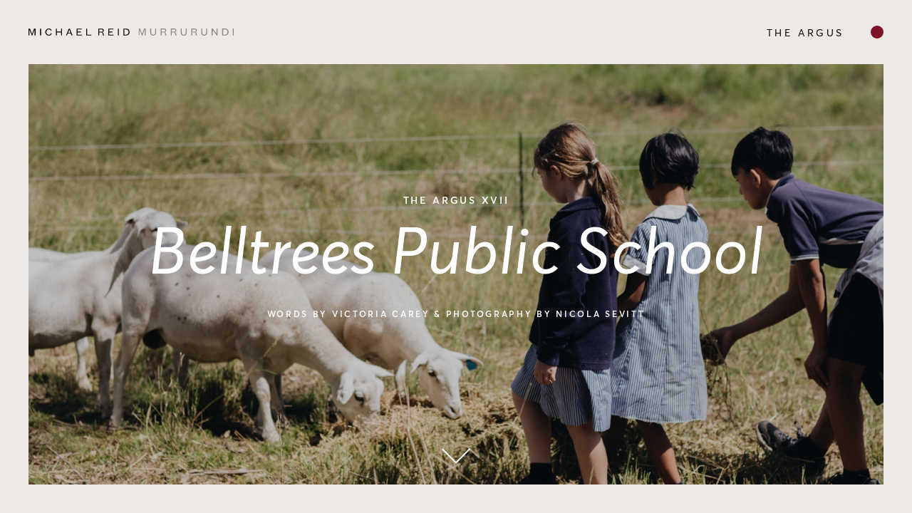

--- FILE ---
content_type: text/html; charset=UTF-8
request_url: https://michaelreidmurrurundi.com.au/argus/argus-xvii/
body_size: 26064
content:
<!doctype html>

<html lang="en-AU" prefix="og: https://ogp.me/ns#" class="">

<head id="www-sitename-com" data-template-set="html5-reset-wordpress-theme">

	<meta charset="UTF-8">
<script type="text/javascript">
/* <![CDATA[ */
var gform;gform||(document.addEventListener("gform_main_scripts_loaded",function(){gform.scriptsLoaded=!0}),document.addEventListener("gform/theme/scripts_loaded",function(){gform.themeScriptsLoaded=!0}),window.addEventListener("DOMContentLoaded",function(){gform.domLoaded=!0}),gform={domLoaded:!1,scriptsLoaded:!1,themeScriptsLoaded:!1,isFormEditor:()=>"function"==typeof InitializeEditor,callIfLoaded:function(o){return!(!gform.domLoaded||!gform.scriptsLoaded||!gform.themeScriptsLoaded&&!gform.isFormEditor()||(gform.isFormEditor()&&console.warn("The use of gform.initializeOnLoaded() is deprecated in the form editor context and will be removed in Gravity Forms 3.1."),o(),0))},initializeOnLoaded:function(o){gform.callIfLoaded(o)||(document.addEventListener("gform_main_scripts_loaded",()=>{gform.scriptsLoaded=!0,gform.callIfLoaded(o)}),document.addEventListener("gform/theme/scripts_loaded",()=>{gform.themeScriptsLoaded=!0,gform.callIfLoaded(o)}),window.addEventListener("DOMContentLoaded",()=>{gform.domLoaded=!0,gform.callIfLoaded(o)}))},hooks:{action:{},filter:{}},addAction:function(o,r,e,t){gform.addHook("action",o,r,e,t)},addFilter:function(o,r,e,t){gform.addHook("filter",o,r,e,t)},doAction:function(o){gform.doHook("action",o,arguments)},applyFilters:function(o){return gform.doHook("filter",o,arguments)},removeAction:function(o,r){gform.removeHook("action",o,r)},removeFilter:function(o,r,e){gform.removeHook("filter",o,r,e)},addHook:function(o,r,e,t,n){null==gform.hooks[o][r]&&(gform.hooks[o][r]=[]);var d=gform.hooks[o][r];null==n&&(n=r+"_"+d.length),gform.hooks[o][r].push({tag:n,callable:e,priority:t=null==t?10:t})},doHook:function(r,o,e){var t;if(e=Array.prototype.slice.call(e,1),null!=gform.hooks[r][o]&&((o=gform.hooks[r][o]).sort(function(o,r){return o.priority-r.priority}),o.forEach(function(o){"function"!=typeof(t=o.callable)&&(t=window[t]),"action"==r?t.apply(null,e):e[0]=t.apply(null,e)})),"filter"==r)return e[0]},removeHook:function(o,r,t,n){var e;null!=gform.hooks[o][r]&&(e=(e=gform.hooks[o][r]).filter(function(o,r,e){return!!(null!=n&&n!=o.tag||null!=t&&t!=o.priority)}),gform.hooks[o][r]=e)}});
/* ]]> */
</script>


	<!-- Always force latest IE rendering engine (even in intranet) -->
	<!--[if IE ]>
	<meta http-equiv="X-UA-Compatible" content="IE=edge">
	<![endif]-->

	
	<title>Belltrees Public School - Michael Reid Murrurundi</title>

	<meta name="title" content="Belltrees Public School - Michael Reid Murrurundi">

	<!--Google will often use this as its description of your page/site. Make it good.-->
	<meta name="description" content="Australia’s leading regional art gallery" />

	
	<meta name="Copyright" content="Copyright &copy; Michael Reid Murrurundi 2026. All Rights Reserved.">

	<meta name="viewport" content="width=device-width, initial-scale=1.0" />
	<!-- Application-specific meta tags -->
	
	<link rel="profile" href="http://gmpg.org/xfn/11" />
	<link rel="pingback" href="https://michaelreidmurrurundi.com.au/xmlrpc.php" />

	
	  <!-- Google Tag Manager -->
  <script>(function(w,d,s,l,i){w[l]=w[l]||[];w[l].push({'gtm.start':
  new Date().getTime(),event:'gtm.js'});var f=d.getElementsByTagName(s)[0],
  j=d.createElement(s),dl=l!='dataLayer'?'&l='+l:'';j.async=true;j.src=
  'https://www.googletagmanager.com/gtm.js?id='+i+dl;f.parentNode.insertBefore(j,f);
  })(window,document,'script','dataLayer','GTM-W2XFP4V');</script>
  <!-- End Google Tag Manager -->
  
<!-- Search Engine Optimisation by Rank Math - https://rankmath.com/ -->
<meta name="description" content="A country education: With only four students, Belltrees Public School may be small, but it is leading the way in teaching regenerative agriculture."/>
<meta name="robots" content="index, follow, max-snippet:-1, max-video-preview:-1, max-image-preview:large"/>
<link rel="canonical" href="https://michaelreidmurrurundi.com.au/argus/argus-xvii/" />
<meta property="og:locale" content="en_US" />
<meta property="og:type" content="article" />
<meta property="og:title" content="Belltrees Public School - Michael Reid Murrurundi" />
<meta property="og:description" content="A country education: With only four students, Belltrees Public School may be small, but it is leading the way in teaching regenerative agriculture." />
<meta property="og:url" content="https://michaelreidmurrurundi.com.au/argus/argus-xvii/" />
<meta property="og:site_name" content="Michael Reid Murrurundi" />
<meta property="article:section" content="Argus" />
<meta property="og:updated_time" content="2023-12-08T02:50:11+11:00" />
<meta property="article:published_time" content="2022-06-08T23:37:34+10:00" />
<meta property="article:modified_time" content="2023-12-08T02:50:11+11:00" />
<meta name="twitter:card" content="summary_large_image" />
<meta name="twitter:title" content="Belltrees Public School - Michael Reid Murrurundi" />
<meta name="twitter:description" content="A country education: With only four students, Belltrees Public School may be small, but it is leading the way in teaching regenerative agriculture." />
<meta name="twitter:label1" content="Written by" />
<meta name="twitter:data1" content="Lily Fenwicke" />
<meta name="twitter:label2" content="Time to read" />
<meta name="twitter:data2" content="Less than a minute" />
<script type="application/ld+json" class="rank-math-schema">{"@context":"https://schema.org","@graph":[{"@type":"Organization","@id":"https://michaelreidmurrurundi.com.au/#organization","name":"Michael Reid Murrurundi"},{"@type":"WebSite","@id":"https://michaelreidmurrurundi.com.au/#website","url":"https://michaelreidmurrurundi.com.au","name":"Michael Reid Murrurundi","publisher":{"@id":"https://michaelreidmurrurundi.com.au/#organization"},"inLanguage":"en-AU"},{"@type":"WebPage","@id":"https://michaelreidmurrurundi.com.au/argus/argus-xvii/#webpage","url":"https://michaelreidmurrurundi.com.au/argus/argus-xvii/","name":"Belltrees Public School - Michael Reid Murrurundi","datePublished":"2022-06-08T23:37:34+10:00","dateModified":"2023-12-08T02:50:11+11:00","isPartOf":{"@id":"https://michaelreidmurrurundi.com.au/#website"},"inLanguage":"en-AU"},{"@type":"Person","@id":"https://michaelreidmurrurundi.com.au/author/lily/","name":"Lily Fenwicke","url":"https://michaelreidmurrurundi.com.au/author/lily/","image":{"@type":"ImageObject","@id":"https://secure.gravatar.com/avatar/7958c6126dfb2eace6a34f9412a0e306968f41126045be19ec3b7df08b8ef0e3?s=96&amp;d=mm&amp;r=g","url":"https://secure.gravatar.com/avatar/7958c6126dfb2eace6a34f9412a0e306968f41126045be19ec3b7df08b8ef0e3?s=96&amp;d=mm&amp;r=g","caption":"Lily Fenwicke","inLanguage":"en-AU"},"worksFor":{"@id":"https://michaelreidmurrurundi.com.au/#organization"}},{"@type":"BlogPosting","headline":"Belltrees Public School - Michael Reid Murrurundi","datePublished":"2022-06-08T23:37:34+10:00","dateModified":"2023-12-08T02:50:11+11:00","articleSection":"Argus","author":{"@id":"https://michaelreidmurrurundi.com.au/author/lily/","name":"Lily Fenwicke"},"publisher":{"@id":"https://michaelreidmurrurundi.com.au/#organization"},"description":"A country education: With only four students, Belltrees Public School may be small, but it is leading the way in teaching regenerative agriculture.","name":"Belltrees Public School - Michael Reid Murrurundi","@id":"https://michaelreidmurrurundi.com.au/argus/argus-xvii/#richSnippet","isPartOf":{"@id":"https://michaelreidmurrurundi.com.au/argus/argus-xvii/#webpage"},"inLanguage":"en-AU","mainEntityOfPage":{"@id":"https://michaelreidmurrurundi.com.au/argus/argus-xvii/#webpage"}}]}</script>
<!-- /Rank Math WordPress SEO plugin -->

<link rel='dns-prefetch' href='//www.googletagmanager.com' />
<link rel='dns-prefetch' href='//www.google.com' />
<link rel="alternate" type="application/rss+xml" title="Michael Reid Murrurundi &raquo; Feed" href="https://michaelreidmurrurundi.com.au/feed/" />
<link rel="alternate" type="application/rss+xml" title="Michael Reid Murrurundi &raquo; Comments Feed" href="https://michaelreidmurrurundi.com.au/comments/feed/" />
<link rel="alternate" type="application/rss+xml" title="Michael Reid Murrurundi &raquo; Belltrees Public School Comments Feed" href="https://michaelreidmurrurundi.com.au/argus/argus-xvii/feed/" />
<link rel="alternate" title="oEmbed (JSON)" type="application/json+oembed" href="https://michaelreidmurrurundi.com.au/wp-json/oembed/1.0/embed?url=https%3A%2F%2Fmichaelreidmurrurundi.com.au%2Fargus%2Fargus-xvii%2F" />
<link rel="alternate" title="oEmbed (XML)" type="text/xml+oembed" href="https://michaelreidmurrurundi.com.au/wp-json/oembed/1.0/embed?url=https%3A%2F%2Fmichaelreidmurrurundi.com.au%2Fargus%2Fargus-xvii%2F&#038;format=xml" />
<style id='wp-img-auto-sizes-contain-inline-css' type='text/css'>
img:is([sizes=auto i],[sizes^="auto," i]){contain-intrinsic-size:3000px 1500px}
/*# sourceURL=wp-img-auto-sizes-contain-inline-css */
</style>
<link rel='stylesheet' id='sbi_styles-css' href='https://michaelreidmurrurundi.com.au/wp-content/plugins/instagram-feed/css/sbi-styles.min.css?ver=6.9.1' type='text/css' media='all' />
<style id='wp-block-library-inline-css' type='text/css'>
:root{--wp-block-synced-color:#7a00df;--wp-block-synced-color--rgb:122,0,223;--wp-bound-block-color:var(--wp-block-synced-color);--wp-editor-canvas-background:#ddd;--wp-admin-theme-color:#007cba;--wp-admin-theme-color--rgb:0,124,186;--wp-admin-theme-color-darker-10:#006ba1;--wp-admin-theme-color-darker-10--rgb:0,107,160.5;--wp-admin-theme-color-darker-20:#005a87;--wp-admin-theme-color-darker-20--rgb:0,90,135;--wp-admin-border-width-focus:2px}@media (min-resolution:192dpi){:root{--wp-admin-border-width-focus:1.5px}}.wp-element-button{cursor:pointer}:root .has-very-light-gray-background-color{background-color:#eee}:root .has-very-dark-gray-background-color{background-color:#313131}:root .has-very-light-gray-color{color:#eee}:root .has-very-dark-gray-color{color:#313131}:root .has-vivid-green-cyan-to-vivid-cyan-blue-gradient-background{background:linear-gradient(135deg,#00d084,#0693e3)}:root .has-purple-crush-gradient-background{background:linear-gradient(135deg,#34e2e4,#4721fb 50%,#ab1dfe)}:root .has-hazy-dawn-gradient-background{background:linear-gradient(135deg,#faaca8,#dad0ec)}:root .has-subdued-olive-gradient-background{background:linear-gradient(135deg,#fafae1,#67a671)}:root .has-atomic-cream-gradient-background{background:linear-gradient(135deg,#fdd79a,#004a59)}:root .has-nightshade-gradient-background{background:linear-gradient(135deg,#330968,#31cdcf)}:root .has-midnight-gradient-background{background:linear-gradient(135deg,#020381,#2874fc)}:root{--wp--preset--font-size--normal:16px;--wp--preset--font-size--huge:42px}.has-regular-font-size{font-size:1em}.has-larger-font-size{font-size:2.625em}.has-normal-font-size{font-size:var(--wp--preset--font-size--normal)}.has-huge-font-size{font-size:var(--wp--preset--font-size--huge)}.has-text-align-center{text-align:center}.has-text-align-left{text-align:left}.has-text-align-right{text-align:right}.has-fit-text{white-space:nowrap!important}#end-resizable-editor-section{display:none}.aligncenter{clear:both}.items-justified-left{justify-content:flex-start}.items-justified-center{justify-content:center}.items-justified-right{justify-content:flex-end}.items-justified-space-between{justify-content:space-between}.screen-reader-text{border:0;clip-path:inset(50%);height:1px;margin:-1px;overflow:hidden;padding:0;position:absolute;width:1px;word-wrap:normal!important}.screen-reader-text:focus{background-color:#ddd;clip-path:none;color:#444;display:block;font-size:1em;height:auto;left:5px;line-height:normal;padding:15px 23px 14px;text-decoration:none;top:5px;width:auto;z-index:100000}html :where(.has-border-color){border-style:solid}html :where([style*=border-top-color]){border-top-style:solid}html :where([style*=border-right-color]){border-right-style:solid}html :where([style*=border-bottom-color]){border-bottom-style:solid}html :where([style*=border-left-color]){border-left-style:solid}html :where([style*=border-width]){border-style:solid}html :where([style*=border-top-width]){border-top-style:solid}html :where([style*=border-right-width]){border-right-style:solid}html :where([style*=border-bottom-width]){border-bottom-style:solid}html :where([style*=border-left-width]){border-left-style:solid}html :where(img[class*=wp-image-]){height:auto;max-width:100%}:where(figure){margin:0 0 1em}html :where(.is-position-sticky){--wp-admin--admin-bar--position-offset:var(--wp-admin--admin-bar--height,0px)}@media screen and (max-width:600px){html :where(.is-position-sticky){--wp-admin--admin-bar--position-offset:0px}}

/*# sourceURL=wp-block-library-inline-css */
</style><style id='wp-block-group-inline-css' type='text/css'>
.wp-block-group{box-sizing:border-box}:where(.wp-block-group.wp-block-group-is-layout-constrained){position:relative}
/*# sourceURL=https://michaelreidmurrurundi.com.au/wp-includes/blocks/group/style.min.css */
</style>
<style id='wp-block-paragraph-inline-css' type='text/css'>
.is-small-text{font-size:.875em}.is-regular-text{font-size:1em}.is-large-text{font-size:2.25em}.is-larger-text{font-size:3em}.has-drop-cap:not(:focus):first-letter{float:left;font-size:8.4em;font-style:normal;font-weight:100;line-height:.68;margin:.05em .1em 0 0;text-transform:uppercase}body.rtl .has-drop-cap:not(:focus):first-letter{float:none;margin-left:.1em}p.has-drop-cap.has-background{overflow:hidden}:root :where(p.has-background){padding:1.25em 2.375em}:where(p.has-text-color:not(.has-link-color)) a{color:inherit}p.has-text-align-left[style*="writing-mode:vertical-lr"],p.has-text-align-right[style*="writing-mode:vertical-rl"]{rotate:180deg}
/*# sourceURL=https://michaelreidmurrurundi.com.au/wp-includes/blocks/paragraph/style.min.css */
</style>
<link rel='stylesheet' id='wc-blocks-style-css' href='https://michaelreidmurrurundi.com.au/wp-content/plugins/woocommerce/assets/client/blocks/wc-blocks.css?ver=wc-10.1.3' type='text/css' media='all' />
<style id='global-styles-inline-css' type='text/css'>
:root{--wp--preset--aspect-ratio--square: 1;--wp--preset--aspect-ratio--4-3: 4/3;--wp--preset--aspect-ratio--3-4: 3/4;--wp--preset--aspect-ratio--3-2: 3/2;--wp--preset--aspect-ratio--2-3: 2/3;--wp--preset--aspect-ratio--16-9: 16/9;--wp--preset--aspect-ratio--9-16: 9/16;--wp--preset--color--black: #000000;--wp--preset--color--cyan-bluish-gray: #abb8c3;--wp--preset--color--white: #ffffff;--wp--preset--color--pale-pink: #f78da7;--wp--preset--color--vivid-red: #cf2e2e;--wp--preset--color--luminous-vivid-orange: #ff6900;--wp--preset--color--luminous-vivid-amber: #fcb900;--wp--preset--color--light-green-cyan: #7bdcb5;--wp--preset--color--vivid-green-cyan: #00d084;--wp--preset--color--pale-cyan-blue: #8ed1fc;--wp--preset--color--vivid-cyan-blue: #0693e3;--wp--preset--color--vivid-purple: #9b51e0;--wp--preset--gradient--vivid-cyan-blue-to-vivid-purple: linear-gradient(135deg,rgb(6,147,227) 0%,rgb(155,81,224) 100%);--wp--preset--gradient--light-green-cyan-to-vivid-green-cyan: linear-gradient(135deg,rgb(122,220,180) 0%,rgb(0,208,130) 100%);--wp--preset--gradient--luminous-vivid-amber-to-luminous-vivid-orange: linear-gradient(135deg,rgb(252,185,0) 0%,rgb(255,105,0) 100%);--wp--preset--gradient--luminous-vivid-orange-to-vivid-red: linear-gradient(135deg,rgb(255,105,0) 0%,rgb(207,46,46) 100%);--wp--preset--gradient--very-light-gray-to-cyan-bluish-gray: linear-gradient(135deg,rgb(238,238,238) 0%,rgb(169,184,195) 100%);--wp--preset--gradient--cool-to-warm-spectrum: linear-gradient(135deg,rgb(74,234,220) 0%,rgb(151,120,209) 20%,rgb(207,42,186) 40%,rgb(238,44,130) 60%,rgb(251,105,98) 80%,rgb(254,248,76) 100%);--wp--preset--gradient--blush-light-purple: linear-gradient(135deg,rgb(255,206,236) 0%,rgb(152,150,240) 100%);--wp--preset--gradient--blush-bordeaux: linear-gradient(135deg,rgb(254,205,165) 0%,rgb(254,45,45) 50%,rgb(107,0,62) 100%);--wp--preset--gradient--luminous-dusk: linear-gradient(135deg,rgb(255,203,112) 0%,rgb(199,81,192) 50%,rgb(65,88,208) 100%);--wp--preset--gradient--pale-ocean: linear-gradient(135deg,rgb(255,245,203) 0%,rgb(182,227,212) 50%,rgb(51,167,181) 100%);--wp--preset--gradient--electric-grass: linear-gradient(135deg,rgb(202,248,128) 0%,rgb(113,206,126) 100%);--wp--preset--gradient--midnight: linear-gradient(135deg,rgb(2,3,129) 0%,rgb(40,116,252) 100%);--wp--preset--font-size--small: 13px;--wp--preset--font-size--medium: 20px;--wp--preset--font-size--large: 36px;--wp--preset--font-size--x-large: 42px;--wp--preset--spacing--20: 0.44rem;--wp--preset--spacing--30: 0.67rem;--wp--preset--spacing--40: 1rem;--wp--preset--spacing--50: 1.5rem;--wp--preset--spacing--60: 2.25rem;--wp--preset--spacing--70: 3.38rem;--wp--preset--spacing--80: 5.06rem;--wp--preset--shadow--natural: 6px 6px 9px rgba(0, 0, 0, 0.2);--wp--preset--shadow--deep: 12px 12px 50px rgba(0, 0, 0, 0.4);--wp--preset--shadow--sharp: 6px 6px 0px rgba(0, 0, 0, 0.2);--wp--preset--shadow--outlined: 6px 6px 0px -3px rgb(255, 255, 255), 6px 6px rgb(0, 0, 0);--wp--preset--shadow--crisp: 6px 6px 0px rgb(0, 0, 0);}:where(.is-layout-flex){gap: 0.5em;}:where(.is-layout-grid){gap: 0.5em;}body .is-layout-flex{display: flex;}.is-layout-flex{flex-wrap: wrap;align-items: center;}.is-layout-flex > :is(*, div){margin: 0;}body .is-layout-grid{display: grid;}.is-layout-grid > :is(*, div){margin: 0;}:where(.wp-block-columns.is-layout-flex){gap: 2em;}:where(.wp-block-columns.is-layout-grid){gap: 2em;}:where(.wp-block-post-template.is-layout-flex){gap: 1.25em;}:where(.wp-block-post-template.is-layout-grid){gap: 1.25em;}.has-black-color{color: var(--wp--preset--color--black) !important;}.has-cyan-bluish-gray-color{color: var(--wp--preset--color--cyan-bluish-gray) !important;}.has-white-color{color: var(--wp--preset--color--white) !important;}.has-pale-pink-color{color: var(--wp--preset--color--pale-pink) !important;}.has-vivid-red-color{color: var(--wp--preset--color--vivid-red) !important;}.has-luminous-vivid-orange-color{color: var(--wp--preset--color--luminous-vivid-orange) !important;}.has-luminous-vivid-amber-color{color: var(--wp--preset--color--luminous-vivid-amber) !important;}.has-light-green-cyan-color{color: var(--wp--preset--color--light-green-cyan) !important;}.has-vivid-green-cyan-color{color: var(--wp--preset--color--vivid-green-cyan) !important;}.has-pale-cyan-blue-color{color: var(--wp--preset--color--pale-cyan-blue) !important;}.has-vivid-cyan-blue-color{color: var(--wp--preset--color--vivid-cyan-blue) !important;}.has-vivid-purple-color{color: var(--wp--preset--color--vivid-purple) !important;}.has-black-background-color{background-color: var(--wp--preset--color--black) !important;}.has-cyan-bluish-gray-background-color{background-color: var(--wp--preset--color--cyan-bluish-gray) !important;}.has-white-background-color{background-color: var(--wp--preset--color--white) !important;}.has-pale-pink-background-color{background-color: var(--wp--preset--color--pale-pink) !important;}.has-vivid-red-background-color{background-color: var(--wp--preset--color--vivid-red) !important;}.has-luminous-vivid-orange-background-color{background-color: var(--wp--preset--color--luminous-vivid-orange) !important;}.has-luminous-vivid-amber-background-color{background-color: var(--wp--preset--color--luminous-vivid-amber) !important;}.has-light-green-cyan-background-color{background-color: var(--wp--preset--color--light-green-cyan) !important;}.has-vivid-green-cyan-background-color{background-color: var(--wp--preset--color--vivid-green-cyan) !important;}.has-pale-cyan-blue-background-color{background-color: var(--wp--preset--color--pale-cyan-blue) !important;}.has-vivid-cyan-blue-background-color{background-color: var(--wp--preset--color--vivid-cyan-blue) !important;}.has-vivid-purple-background-color{background-color: var(--wp--preset--color--vivid-purple) !important;}.has-black-border-color{border-color: var(--wp--preset--color--black) !important;}.has-cyan-bluish-gray-border-color{border-color: var(--wp--preset--color--cyan-bluish-gray) !important;}.has-white-border-color{border-color: var(--wp--preset--color--white) !important;}.has-pale-pink-border-color{border-color: var(--wp--preset--color--pale-pink) !important;}.has-vivid-red-border-color{border-color: var(--wp--preset--color--vivid-red) !important;}.has-luminous-vivid-orange-border-color{border-color: var(--wp--preset--color--luminous-vivid-orange) !important;}.has-luminous-vivid-amber-border-color{border-color: var(--wp--preset--color--luminous-vivid-amber) !important;}.has-light-green-cyan-border-color{border-color: var(--wp--preset--color--light-green-cyan) !important;}.has-vivid-green-cyan-border-color{border-color: var(--wp--preset--color--vivid-green-cyan) !important;}.has-pale-cyan-blue-border-color{border-color: var(--wp--preset--color--pale-cyan-blue) !important;}.has-vivid-cyan-blue-border-color{border-color: var(--wp--preset--color--vivid-cyan-blue) !important;}.has-vivid-purple-border-color{border-color: var(--wp--preset--color--vivid-purple) !important;}.has-vivid-cyan-blue-to-vivid-purple-gradient-background{background: var(--wp--preset--gradient--vivid-cyan-blue-to-vivid-purple) !important;}.has-light-green-cyan-to-vivid-green-cyan-gradient-background{background: var(--wp--preset--gradient--light-green-cyan-to-vivid-green-cyan) !important;}.has-luminous-vivid-amber-to-luminous-vivid-orange-gradient-background{background: var(--wp--preset--gradient--luminous-vivid-amber-to-luminous-vivid-orange) !important;}.has-luminous-vivid-orange-to-vivid-red-gradient-background{background: var(--wp--preset--gradient--luminous-vivid-orange-to-vivid-red) !important;}.has-very-light-gray-to-cyan-bluish-gray-gradient-background{background: var(--wp--preset--gradient--very-light-gray-to-cyan-bluish-gray) !important;}.has-cool-to-warm-spectrum-gradient-background{background: var(--wp--preset--gradient--cool-to-warm-spectrum) !important;}.has-blush-light-purple-gradient-background{background: var(--wp--preset--gradient--blush-light-purple) !important;}.has-blush-bordeaux-gradient-background{background: var(--wp--preset--gradient--blush-bordeaux) !important;}.has-luminous-dusk-gradient-background{background: var(--wp--preset--gradient--luminous-dusk) !important;}.has-pale-ocean-gradient-background{background: var(--wp--preset--gradient--pale-ocean) !important;}.has-electric-grass-gradient-background{background: var(--wp--preset--gradient--electric-grass) !important;}.has-midnight-gradient-background{background: var(--wp--preset--gradient--midnight) !important;}.has-small-font-size{font-size: var(--wp--preset--font-size--small) !important;}.has-medium-font-size{font-size: var(--wp--preset--font-size--medium) !important;}.has-large-font-size{font-size: var(--wp--preset--font-size--large) !important;}.has-x-large-font-size{font-size: var(--wp--preset--font-size--x-large) !important;}
/*# sourceURL=global-styles-inline-css */
</style>

<style id='classic-theme-styles-inline-css' type='text/css'>
/*! This file is auto-generated */
.wp-block-button__link{color:#fff;background-color:#32373c;border-radius:9999px;box-shadow:none;text-decoration:none;padding:calc(.667em + 2px) calc(1.333em + 2px);font-size:1.125em}.wp-block-file__button{background:#32373c;color:#fff;text-decoration:none}
/*# sourceURL=/wp-includes/css/classic-themes.min.css */
</style>
<link rel='stylesheet' id='woocommerce-layout-css' href='https://michaelreidmurrurundi.com.au/wp-content/plugins/woocommerce/assets/css/woocommerce-layout.css?ver=10.1.3' type='text/css' media='all' />
<link rel='stylesheet' id='woocommerce-smallscreen-css' href='https://michaelreidmurrurundi.com.au/wp-content/plugins/woocommerce/assets/css/woocommerce-smallscreen.css?ver=10.1.3' type='text/css' media='only screen and (max-width: 768px)' />
<link rel='stylesheet' id='woocommerce-general-css' href='https://michaelreidmurrurundi.com.au/wp-content/plugins/woocommerce/assets/css/woocommerce.css?ver=10.1.3' type='text/css' media='all' />
<style id='woocommerce-inline-inline-css' type='text/css'>
.woocommerce form .form-row .required { visibility: visible; }
/*# sourceURL=woocommerce-inline-inline-css */
</style>
<link rel='stylesheet' id='brands-styles-css' href='https://michaelreidmurrurundi.com.au/wp-content/plugins/woocommerce/assets/css/brands.css?ver=10.1.3' type='text/css' media='all' />
<link rel='stylesheet' id='swiper-css-css' href='https://michaelreidmurrurundi.com.au/wp-content/themes/michaelreid-reconciled/assets/css/swiper-bundle.min.css?ver=1687128409' type='text/css' media='all' />
<link rel='stylesheet' id='my-style-css' href='https://michaelreidmurrurundi.com.au/wp-content/themes/michaelreid-reconciled/assets/css/style.min.css?ver=1700805711' type='text/css' media='all' />
<link rel='stylesheet' id='argus-post-css-css' href='https://michaelreidmurrurundi.com.au/wp-content/themes/michaelreid-reconciled/assets/css/argus_post.min.css?ver=1687128406' type='text/css' media='all' />
<link rel='stylesheet' id='woo-css' href='https://michaelreidmurrurundi.com.au/wp-content/themes/michaelreid-reconciled/assets/css/woo.min.css?ver=1687128410' type='text/css' media='all' />
<link rel='stylesheet' id='woo-forms-css' href='https://michaelreidmurrurundi.com.au/wp-content/themes/michaelreid-reconciled/assets/css/woo_forms.min.css?ver=1687128412' type='text/css' media='all' />
<script type="text/javascript" id="woocommerce-google-analytics-integration-gtag-js-after">
/* <![CDATA[ */
/* Google Analytics for WooCommerce (gtag.js) */
					window.dataLayer = window.dataLayer || [];
					function gtag(){dataLayer.push(arguments);}
					// Set up default consent state.
					for ( const mode of [{"analytics_storage":"denied","ad_storage":"denied","ad_user_data":"denied","ad_personalization":"denied","region":["AT","BE","BG","HR","CY","CZ","DK","EE","FI","FR","DE","GR","HU","IS","IE","IT","LV","LI","LT","LU","MT","NL","NO","PL","PT","RO","SK","SI","ES","SE","GB","CH"]}] || [] ) {
						gtag( "consent", "default", { "wait_for_update": 500, ...mode } );
					}
					gtag("js", new Date());
					gtag("set", "developer_id.dOGY3NW", true);
					gtag("config", "G-201RXEQV2D", {"track_404":true,"allow_google_signals":true,"logged_in":false,"linker":{"domains":[],"allow_incoming":true},"custom_map":{"dimension1":"logged_in"}});
//# sourceURL=woocommerce-google-analytics-integration-gtag-js-after
/* ]]> */
</script>
<script type="text/javascript" src="https://michaelreidmurrurundi.com.au/wp-content/themes/michaelreid-reconciled/assets/js/jquery-3.4.1.min.js?ver=1687128472" id="jquery-js"></script>
<script type="text/javascript" src="https://michaelreidmurrurundi.com.au/wp-content/plugins/woocommerce/assets/js/jquery-blockui/jquery.blockUI.min.js?ver=2.7.0-wc.10.1.3" id="jquery-blockui-js" defer="defer" data-wp-strategy="defer"></script>
<script type="text/javascript" id="wc-add-to-cart-js-extra">
/* <![CDATA[ */
var wc_add_to_cart_params = {"ajax_url":"/wp-admin/admin-ajax.php","wc_ajax_url":"/?wc-ajax=%%endpoint%%","i18n_view_cart":"View cart","cart_url":"https://michaelreidmurrurundi.com.au/cart/","is_cart":"","cart_redirect_after_add":"yes"};
//# sourceURL=wc-add-to-cart-js-extra
/* ]]> */
</script>
<script type="text/javascript" src="https://michaelreidmurrurundi.com.au/wp-content/plugins/woocommerce/assets/js/frontend/add-to-cart.min.js?ver=10.1.3" id="wc-add-to-cart-js" defer="defer" data-wp-strategy="defer"></script>
<script type="text/javascript" src="https://michaelreidmurrurundi.com.au/wp-content/plugins/woocommerce/assets/js/js-cookie/js.cookie.min.js?ver=2.1.4-wc.10.1.3" id="js-cookie-js" defer="defer" data-wp-strategy="defer"></script>
<script type="text/javascript" id="woocommerce-js-extra">
/* <![CDATA[ */
var woocommerce_params = {"ajax_url":"/wp-admin/admin-ajax.php","wc_ajax_url":"/?wc-ajax=%%endpoint%%","i18n_password_show":"Show password","i18n_password_hide":"Hide password"};
//# sourceURL=woocommerce-js-extra
/* ]]> */
</script>
<script type="text/javascript" src="https://michaelreidmurrurundi.com.au/wp-content/plugins/woocommerce/assets/js/frontend/woocommerce.min.js?ver=10.1.3" id="woocommerce-js" defer="defer" data-wp-strategy="defer"></script>
<link rel="https://api.w.org/" href="https://michaelreidmurrurundi.com.au/wp-json/" /><link rel="alternate" title="JSON" type="application/json" href="https://michaelreidmurrurundi.com.au/wp-json/wp/v2/posts/2994" /><meta name="generator" content="WordPress 6.9" />
<link rel='shortlink' href='https://michaelreidmurrurundi.com.au/?p=2994' />
<script type="text/javascript">
(function(url){
	if(/(?:Chrome\/26\.0\.1410\.63 Safari\/537\.31|WordfenceTestMonBot)/.test(navigator.userAgent)){ return; }
	var addEvent = function(evt, handler) {
		if (window.addEventListener) {
			document.addEventListener(evt, handler, false);
		} else if (window.attachEvent) {
			document.attachEvent('on' + evt, handler);
		}
	};
	var removeEvent = function(evt, handler) {
		if (window.removeEventListener) {
			document.removeEventListener(evt, handler, false);
		} else if (window.detachEvent) {
			document.detachEvent('on' + evt, handler);
		}
	};
	var evts = 'contextmenu dblclick drag dragend dragenter dragleave dragover dragstart drop keydown keypress keyup mousedown mousemove mouseout mouseover mouseup mousewheel scroll'.split(' ');
	var logHuman = function() {
		if (window.wfLogHumanRan) { return; }
		window.wfLogHumanRan = true;
		var wfscr = document.createElement('script');
		wfscr.type = 'text/javascript';
		wfscr.async = true;
		wfscr.src = url + '&r=' + Math.random();
		(document.getElementsByTagName('head')[0]||document.getElementsByTagName('body')[0]).appendChild(wfscr);
		for (var i = 0; i < evts.length; i++) {
			removeEvent(evts[i], logHuman);
		}
	};
	for (var i = 0; i < evts.length; i++) {
		addEvent(evts[i], logHuman);
	}
})('//michaelreidmurrurundi.com.au/?wordfence_lh=1&hid=C51E6DCB8D29FCD4D28758B2516EDAEF');
</script><!-- Analytics by WP Statistics - https://wp-statistics.com -->
	<noscript><style>.woocommerce-product-gallery{ opacity: 1 !important; }</style></noscript>
	<style>.wp-block-gallery.is-cropped .blocks-gallery-item picture{height:100%;width:100%;}</style><link rel="icon" href="https://media.michaelreid.com.au/wp-content/uploads/2022/03/04135923/MR-Murrurundi-logo.svg" sizes="32x32" />
<link rel="icon" href="https://media.michaelreid.com.au/wp-content/uploads/2022/03/04135923/MR-Murrurundi-logo.svg" sizes="192x192" />
<link rel="apple-touch-icon" href="https://media.michaelreid.com.au/wp-content/uploads/2022/03/04135923/MR-Murrurundi-logo.svg" />
<meta name="msapplication-TileImage" content="https://media.michaelreid.com.au/wp-content/uploads/2022/03/04135923/MR-Murrurundi-logo.svg" />
		<style type="text/css" id="wp-custom-css">
			.recaptcha-links {
    width: 100%!important;
}

.murru-guide {
	background-image: url(https://media.michaelreid.com.au/wp-content/uploads/2024/06/11143227/2024-Murrurundi-Guide-1.jpg);
	background-size: cover;
	background-position: center;
	padding-top: 150px;
	padding-bottom: 150px;
	position: relative;
}

.block.murru-guide:before {
    content: "";
    background: #000;
    width: 100%;
    height: 100%;
    display: block;
    position: absolute;
    top: 0;
    left: 0;
    opacity: 0.3;
    z-index: 1;
}

.block.murru-guide .button:hover {
	background: #fff;
	border-color: #fff;
	color: #000;
}

.murru-guide .block-title {
	color: #fff !important;
}


.murru-guide .block-header {
	z-index: 9;
	position: relative;
}

.product-showcase {
  display: grid;
  gap: 100px;
	padding-left: 80px;
	padding-right: 80px;
}
.product-showcase.cols-2 { grid-template-columns: repeat(2, minmax(0, 1fr)); }
.product-showcase.cols-3 { grid-template-columns: repeat(3, minmax(0, 1fr)); }
.product-showcase.cols-4 { grid-template-columns: repeat(4, minmax(0, 1fr)); }

/* Your existing .grid-item/.item-artwork styles should continue to work */

body.page-template-tpl-stockroom .artwork-filter {
	display: none !Important;
}

@media (max-width: 1024px) {
	.product-showcase.cols-4 {
		grid-template-columns: repeat(2, minmax(0, 1fr));
	}
}

@media (max-width: 767px) {
	.product-showcase.cols-4 {
		grid-template-columns: repeat(1, minmax(0, 1fr));
	}
}

.custom-section {
	max-width: 1240px;
	padding: 20px;
	margin: auto;
}

.custom-section form input.input-text, form input[type=email],.custom-section  form input[type=tel],.custom-section  form input[type=text],.custom-section  form textarea {
	width: 100% !important;
}

#field_8_1,
#field_8_3,
#field_8_4,
#field_8_5,
#field_8_6,
#field_8_7,
#field_8_8,
#field_8_9{
	width: 50% !important;
	display: inline-block;
	padding: 0 10px;
	margin-bottom: 20px;
}

#field_8_12 {
	padding: 0 10px;
	margin-bottom: 20px;
}

#field_8_11 {
	padding: 0 10px;
}

#field_8_11 textarea {
	height: 100px;
	min-height: 100px;
}

#gform_submit_button_8 {
	    background: transparent;
    border: none;
    font-weight: 500;
    font-size: 12px;
    font-size: .66667rem;
    letter-spacing: .15rem;
    text-transform: uppercase;
    background: var(--primary-color);
    font-weight: 500 !important;
    font-size: 12px !important;
    color: #fff;
	height: 2.5rem;
    padding: 0 1rem;
    font-size: 1rem;
	margin-left: 10px;
	margin-top: 20px;
}

.custom-section p,
.custom-section .wp-block-heading {
	padding: 0 10px;
}		</style>
		
	<style>
		:root {
			--primary-color: #7d1325;
			--block-grey: #f8f8f8;
			--image-bg: #f2f2f2;
		}
	</style>

</head>

<body class="wp-singular post-template-default single single-post postid-2994 single-format-standard wp-theme-michaelreid-reconciled theme-michaelreid-reconciled woocommerce-no-js desktop">

	<div class="wrapper d-flex flex-column">

		
		<header id="header">
			<div class="header-inner">

				<div id="bg-nav-wrap" >
    <div class="d-flex align-items-start align-items-sm-center justify-content-sm-center flex-column flex-sm-row">
        <nav id="nav" role="navigation">
                <div class="menu-main-menu-col-1-container"><ul id="menu-main-menu-col-1" class="menu"><li id="menu-item-438" class="menu-item menu-item-type-custom menu-item-object-custom menu-item-has-children menu-item-438"><a>Art</a>
<ul class="sub-menu">
	<li id="menu-item-439" class="menu-item menu-item-type-post_type menu-item-object-page menu-item-439"><a href="https://michaelreidmurrurundi.com.au/art/">Exhibitions</a></li>
	<li id="menu-item-441" class="menu-item menu-item-type-post_type menu-item-object-page menu-item-441"><a href="https://michaelreidmurrurundi.com.au/stockroom/">Stockroom</a></li>
	<li id="menu-item-7042" class="menu-item menu-item-type-taxonomy menu-item-object-artist-category menu-item-7042"><a href="https://michaelreidmurrurundi.com.au/artist-category/photography/">Photography</a></li>
	<li id="menu-item-7043" class="menu-item menu-item-type-taxonomy menu-item-object-product_cat menu-item-7043"><a href="https://michaelreidmurrurundi.com.au/product-category/artefacts/">Artefacts</a></li>
</ul>
</li>
</ul></div><div class="menu-main-menu-col-2-container"><ul id="menu-main-menu-col-2" class="menu"><li id="menu-item-442" class="menu-item menu-item-type-custom menu-item-object-custom menu-item-has-children menu-item-442"><a>Store</a>
<ul class="sub-menu">
	<li id="menu-item-593" class="menu-item menu-item-type-custom menu-item-object-custom menu-item-593"><a href="/concept-store/?product_cat=alcohol">Alcohol</a></li>
	<li id="menu-item-594" class="menu-item menu-item-type-custom menu-item-object-custom menu-item-594"><a href="/concept-store/?product_cat=hampers">Hampers</a></li>
	<li id="menu-item-595" class="menu-item menu-item-type-custom menu-item-object-custom menu-item-595"><a href="/concept-store/?product_cat=home">Home</a></li>
	<li id="menu-item-597" class="menu-item menu-item-type-custom menu-item-object-custom menu-item-597"><a href="/concept-store/?product_cat=kitchen">Kitchen</a></li>
	<li id="menu-item-598" class="menu-item menu-item-type-custom menu-item-object-custom menu-item-598"><a href="/concept-store/?product_cat=pantry">Pantry</a></li>
	<li id="menu-item-599" class="menu-item menu-item-type-custom menu-item-object-custom menu-item-599"><a href="/concept-store/?product_cat=spotlight">Spotlight</a></li>
</ul>
</li>
</ul></div><div class="menu-main-menu-col-3-container"><ul id="menu-main-menu-col-3" class="menu"><li id="menu-item-432" class="menu-item menu-item-type-custom menu-item-object-custom menu-item-has-children menu-item-432"><a>Murra</a>
<ul class="sub-menu">
	<li id="menu-item-434" class="menu-item menu-item-type-post_type menu-item-object-page menu-item-434"><a href="https://michaelreidmurrurundi.com.au/about/">About</a></li>
	<li id="menu-item-435" class="menu-item menu-item-type-post_type menu-item-object-page menu-item-435"><a href="https://michaelreidmurrurundi.com.au/kiosk/">Kiosk</a></li>
	<li id="menu-item-433" class="menu-item menu-item-type-post_type menu-item-object-page menu-item-433"><a href="https://michaelreidmurrurundi.com.au/garden/">Garden</a></li>
	<li id="menu-item-436" class="menu-item menu-item-type-post_type menu-item-object-page menu-item-436"><a href="https://michaelreidmurrurundi.com.au/concept-store/">Concept Store</a></li>
	<li id="menu-item-437" class="menu-item menu-item-type-post_type menu-item-object-page menu-item-437"><a href="https://michaelreidmurrurundi.com.au/visit/">Visit</a></li>
</ul>
</li>
</ul></div><div class="menu-main-menu-col-4-container"><ul id="menu-main-menu-col-4" class="menu"><li id="menu-item-422" class="menu-item menu-item-type-post_type menu-item-object-page menu-item-422"><a href="https://michaelreidmurrurundi.com.au/argus/">The Argus</a></li>
<li id="menu-item-420" class="border-bottom menu-item menu-item-type-post_type menu-item-object-page menu-item-420"><a href="https://michaelreidmurrurundi.com.au/land/">Land</a></li>
<li id="menu-item-423" class="link-subscribe menu-item menu-item-type-custom menu-item-object-custom menu-item-423"><a>Subscribe</a></li>
<li id="menu-item-421" class="menu-item menu-item-type-post_type menu-item-object-page menu-item-421"><a href="https://michaelreidmurrurundi.com.au/visit/">Contact</a></li>
</ul></div>        </nav>

                <div class="logos-wrap">
            <div class="sites-expand-menu ">
                <a class="d-inline-block d-sm-none">Visit Our Sites</a> 
                <div class="sites-list">
                    <ul class="d-flex justify-content-center flex-column flex-sm-row">
                                                    <li>
                                <a href="https://michaelreid.com.au/" target="_blank">
                                    <div class="name d-block d-sm-none">
                                        Sydney                                    </div>
                                    <img src="https://media.michaelreid.com.au/wp-content/uploads/2022/04/04135850/MR-Sydney-logo.svg" alt="Michael Reid Sydney" class="hover-rotate d-none d-sm-block">
                                </a>
                            </li>
                                                    <li>
                                <a href="https://michaelreid.com.au/" target="_blank">
                                    <div class="name d-block d-sm-none">
                                        Berlin                                    </div>
                                    <img src="https://media.michaelreid.com.au/wp-content/uploads/2022/03/04135926/MR-Berlin-logo.svg" alt="Michael Reid Berlin" class="hover-rotate d-none d-sm-block">
                                </a>
                            </li>
                                                    <li>
                                <a href="https://michaelreid.com.au/beyond/" target="_blank">
                                    <div class="name d-block d-sm-none">
                                                                            </div>
                                    <img src="https://media.michaelreid.com.au/wp-content/uploads/2024/03/01161133/MR-Galleries-Logos-MR-Beyond.svg" alt="" class="hover-rotate d-none d-sm-block">
                                </a>
                            </li>
                                                    <li>
                                <a href="https://michaelreidnorthernbeaches.com.au" target="_blank">
                                    <div class="name d-block d-sm-none">
                                        Northern Beaches                                    </div>
                                    <img src="https://media.michaelreid.com.au/wp-content/uploads/2022/03/04135921/MR-Northern-Beaches-logo.svg" alt="Michael Reid Northern Beaches" class="hover-rotate d-none d-sm-block">
                                </a>
                            </li>
                                                    <li>
                                <a href="https://michaelreidsouthernhighlands.com.au" target="_blank">
                                    <div class="name d-block d-sm-none">
                                        Southern Highlands                                    </div>
                                    <img src="https://media.michaelreid.com.au/wp-content/uploads/2022/03/04135917/MR-Southern-Highlands-logo.svg" alt="Michael Reid Southern Highlands" class="hover-rotate d-none d-sm-block">
                                </a>
                            </li>
                                                    <li>
                                <a href="https://michaelreidclay.com.au" target="_blank">
                                    <div class="name d-block d-sm-none">
                                        Clay                                    </div>
                                    <img src="https://media.michaelreid.com.au/wp-content/uploads/2022/03/04135924/MR-Clay-logo.svg" alt="Michael Reid CLAY" class="hover-rotate d-none d-sm-block">
                                </a>
                            </li>
                                                    <li>
                                <a href="#" target="">
                                    <div class="name d-block d-sm-none">
                                                                            </div>
                                    <img src="https://media.michaelreid.com.au/wp-content/uploads/2024/03/01161148/MR-Ventures-Logos-Ventures.svg" alt="" class="hover-rotate d-none d-sm-block">
                                </a>
                            </li>
                             
                    </ul>
                </div>
            </div>
        </div>
            </div>

    <div class="search-wrap-mobile d-block d-sm-none">
        <form role="search" method="get" id="searchformmobile" action="https://michaelreidmurrurundi.com.au/">
            <div class="d-flex justify-content-between">
                <input type="text" id="s" name="s" value="" placeholder="Search..."/>
                <input type="image" id="image" alt="Search" src="https://michaelreidmurrurundi.com.au/wp-content/themes/michaelreid-reconciled/assets/img/icon-search.svg">
            </div>
        </form>
    </div>

</div>				
				<div class="inner-wrap">
	
					

<a href="https://michaelreidmurrurundi.com.au/" title="Michael Reid Murrurundi" rel="home" class="home-link hover-opacity">

                <img class="d-block d-xl-none" src="https://media.michaelreid.com.au/wp-content/uploads/2022/03/04135911/logo_murra.svg" alt="Michael Reid Murrurundi" width="">
            <img class="d-none d-xl-block" src="https://media.michaelreid.com.au/wp-content/uploads/2022/03/04135911/logo_murra.svg" alt="Michael Reid Murrurundi" width="">
                    
</a>
											<nav id="topNav" role="navigation" class="d-none d-lg-block">
							<ul>
								<li>
									<a href="https://michaelreidmurrurundi.com.au/The-Argus">The Argus</a>
								</li>
							</ul>
						</nav>
					
					<ul class="right-menu d-flex justify-content-between">
						<li class="icon-search d-none d-sm-inline-block hover-opacity">
							<img src="https://michaelreidmurrurundi.com.au/wp-content/themes/michaelreid-reconciled/assets/img/icon-search.svg" alt="Search" width="20">
						</li>
												<li class="icon-cart">
							<a href="/cart" class="hover-opacity">
								<img src="https://michaelreidmurrurundi.com.au/wp-content/themes/michaelreid-reconciled/assets/img/icon-cart.svg" alt="Cart" width="13">
															</a>
						</li>
						<li class="menu-word">
							<span class="d-block d-md-none">MENU</span>
						</li>
						<li class="icon-menu">
							<div></div>
						</li>
					</ul>
				</div>

				<div class="search-wrap">
					<form role="search" method="get" id="searchform" action="https://michaelreidmurrurundi.com.au/">
						<div class="d-flex justify-content-between">
							<input type="text" id="s" name="s" value="" placeholder="SEARCH..."/>
							<input type="image" id="image" alt="Search" src="https://michaelreidmurrurundi.com.au/wp-content/themes/michaelreid-reconciled/assets/img/icon-search.svg">
						</div>
					</form>
				</div>

			</div>
		</header>

		
		<div class="content-wrapper">
			


<div id="topSplash">
    
        <div class="content-wrap d-flex flex-column justify-content-center align-items-center">
        <div id="ani-box">

    
    
                <div class="fade-media-element" data-type="image" data-src="https://media.michaelreid.com.au/wp-content/uploads/2022/06/04131919/IMG_9018.jpg" data-srcset="">
                </div>

            
                </div> <!-- close ani-box -->

                        
            <div class="screen-top font-semi-bold" data-aos="fade-up" data-aos-delay="500">
                The Argus&nbsp;XVII            </div>
            <h2 data-aos="fade-up" data-aos-delay="750">Belltrees Public School</h2>
            <div class="screen-footer" data-aos="fade-up" data-aos-delay="1000">
                <p>Words by Victoria Carey & Photography by Nicola Sevitt</p>
            </div>
            <div class="down-arrow mob"><img src="https://michaelreidmurrurundi.com.au/wp-content/themes/michaelreid-reconciled/assets/img/icon-arrow.svg"></div>

               
    </div>

            <div class="down-arrow desk"><img src="https://michaelreidmurrurundi.com.au/wp-content/themes/michaelreid-reconciled/assets/img/icon-arrow.svg"></div>
    
</div>


		<div class="post-2994 post type-post status-publish format-standard hentry category-argus" id="post-2994">	
			<div class="block gallery">
	<div class="grid-container">
		<div class="grid-item">

                
                        <div class="uno" data-aos="fade-up" data-aos-delay="300">

                       

                    
<div class="img-wrap aspect-ratio-crop" style="--aspect-ratio-crop:1500/1000">
    <img data-src="https://media.michaelreid.com.au/wp-content/uploads/2022/06/04131855/IMG_9183.jpg" data-srcset="https://media.michaelreid.com.au/wp-content/uploads/2022/06/04131855/IMG_9183.jpg 1500w, https://media.michaelreid.com.au/wp-content/uploads/2022/06/04131855/IMG_9183-300x200.jpg 300w, https://media.michaelreid.com.au/wp-content/uploads/2022/06/04131855/IMG_9183-1024x683.jpg 1024w, https://media.michaelreid.com.au/wp-content/uploads/2022/06/04131855/IMG_9183-1000x667.jpg 1000w, https://media.michaelreid.com.au/wp-content/uploads/2022/06/04131855/IMG_9183-600x400.jpg 600w, https://media.michaelreid.com.au/wp-content/uploads/2022/06/04131855/IMG_9183-768x512.jpg 768w" class="lazy-blog" alt="" title="IMG_9183" >
</div>
                      

                                            <span class="more">+</span>
                        <div class="caption-slide"><p>Belltrees Public School was officially opened in 1879 but started operating as a provisional school in 1876.</p></div>
                    
                        </div>

                    
		</div>
	</div>	
</div>

<div class="block single-col">
		<div class="grid-container">
			<div class="grid-item">
				<p><span style="font-weight: 400">Would you send your children here? &#8220;Absolutely!,&#8221; is the resounding answer from Belltrees Public School principal Shane Roberts. It was a timely question, as Shane had just told the Murrurundi Argus he was about to get married the next day. &#8220;I&#8217;d have no hesitation. A small school just has the ability to really cater for each individual student&#8217;s needs.&#8221;</span></p>
<p><span style="font-weight: 400">Walking around the paddocks surrounding this little Hunter Valley school with Shane and his students &#8211; who currently number just four &#8211; it is easy to understand why he would want such an education for his own family. Ruby, 7, and Trixy, 8, run ahead of us with a basket, eager to collect eggs. Housed in a hen caravan, the mix of Hy-Line Browns, Australorps and Leghorns scratch contentedly in their run, while the girls search. A few of the quieter chickens even allow the pair to gently pick them up and the basket is soon filled with a mix of earthy brown and chalky white freshly laid eggs. </span></p>
<p><span style="font-weight: 400">Twelve-year-old Renzy, Trixy&#8217;s older brother, leads the way and opens the gate into the next paddock where a small flock of sheep are lying in the shade of a giant eucalyptus.</span></p>
<p><span style="font-weight: 400">&#8220;I&#8217;ve focussed on the agricultural size of things and making sure the kids have a good understanding, something most primary school kids wouldn&#8217;t ever get the chance to do,&#8221; Shane explains.</span></p>
			</div>
		</div>	
</div>

<div class="block gallery">
	<div class="grid-container">
		<div class="grid-item">

                
                        <div class="uno" data-aos="fade-up" data-aos-delay="300">

                       

                    
<div class="img-wrap aspect-ratio-crop" style="--aspect-ratio-crop:1500/1000">
    <img data-src="https://media.michaelreid.com.au/wp-content/uploads/2022/06/04131921/IMG_8995.jpg" data-srcset="https://media.michaelreid.com.au/wp-content/uploads/2022/06/04131921/IMG_8995.jpg 1500w, https://media.michaelreid.com.au/wp-content/uploads/2022/06/04131921/IMG_8995-300x200.jpg 300w, https://media.michaelreid.com.au/wp-content/uploads/2022/06/04131921/IMG_8995-1024x683.jpg 1024w, https://media.michaelreid.com.au/wp-content/uploads/2022/06/04131921/IMG_8995-1000x667.jpg 1000w, https://media.michaelreid.com.au/wp-content/uploads/2022/06/04131921/IMG_8995-600x400.jpg 600w, https://media.michaelreid.com.au/wp-content/uploads/2022/06/04131921/IMG_8995-768x512.jpg 768w" class="lazy-blog" alt="" title="IMG_8995" >
</div>
                      

                                            <span class="more">+</span>
                        <div class="caption-slide"><p>Everyone loves collecting the eggs from the school&#8217;s chickens.</p></div>
                    
                        </div>

        
                        <div class="duo">
                <div class="ani-item" data-aos="fade-up" data-aos-delay="300">

                     

                    
<div class="img-wrap aspect-ratio-crop" style="--aspect-ratio-crop:1000/1500">
    <img data-src="https://media.michaelreid.com.au/wp-content/uploads/2022/06/04131911/IMG_9107.jpg" data-srcset="https://media.michaelreid.com.au/wp-content/uploads/2022/06/04131911/IMG_9107.jpg 1000w, https://media.michaelreid.com.au/wp-content/uploads/2022/06/04131911/IMG_9107-200x300.jpg 200w, https://media.michaelreid.com.au/wp-content/uploads/2022/06/04131911/IMG_9107-683x1024.jpg 683w, https://media.michaelreid.com.au/wp-content/uploads/2022/06/04131911/IMG_9107-600x900.jpg 600w, https://media.michaelreid.com.au/wp-content/uploads/2022/06/04131911/IMG_9107-768x1152.jpg 768w" class="lazy-blog" alt="" title="IMG_9107" >
</div>
                     

                                            <span class="more">+</span>
                        <div class="caption-slide"><p>Sculptures are scattered throughout the grounds, evidence of the creativity the children are exposed to.</p></div>
                                    </div>

                <div class="ani-item" data-aos="fade-up" data-aos-delay="600">

                     

                    
<div class="img-wrap aspect-ratio-crop" style="--aspect-ratio-crop:1000/1500">
    <img data-src="https://media.michaelreid.com.au/wp-content/uploads/2022/06/04131923/IMG_8966.jpg" data-srcset="https://media.michaelreid.com.au/wp-content/uploads/2022/06/04131923/IMG_8966.jpg 1000w, https://media.michaelreid.com.au/wp-content/uploads/2022/06/04131923/IMG_8966-200x300.jpg 200w, https://media.michaelreid.com.au/wp-content/uploads/2022/06/04131923/IMG_8966-683x1024.jpg 683w, https://media.michaelreid.com.au/wp-content/uploads/2022/06/04131923/IMG_8966-600x900.jpg 600w, https://media.michaelreid.com.au/wp-content/uploads/2022/06/04131923/IMG_8966-768x1152.jpg 768w" class="lazy-blog" alt="" title="IMG_8966" >
</div>
                     

                                            <span class="more">+</span>
                        <div class="caption-slide"><p>The introduction of the hen caravan has proved to be very successful.</p></div>
                                    </div>

                        </div>

        
                        <div class="uno" data-aos="fade-up" data-aos-delay="300">

                       

                    
<div class="img-wrap aspect-ratio-crop" style="--aspect-ratio-crop:1500/1000">
    <img data-src="https://media.michaelreid.com.au/wp-content/uploads/2022/06/04131916/IMG_9041.jpg" data-srcset="https://media.michaelreid.com.au/wp-content/uploads/2022/06/04131916/IMG_9041.jpg 1500w, https://media.michaelreid.com.au/wp-content/uploads/2022/06/04131916/IMG_9041-300x200.jpg 300w, https://media.michaelreid.com.au/wp-content/uploads/2022/06/04131916/IMG_9041-1024x683.jpg 1024w, https://media.michaelreid.com.au/wp-content/uploads/2022/06/04131916/IMG_9041-1000x667.jpg 1000w, https://media.michaelreid.com.au/wp-content/uploads/2022/06/04131916/IMG_9041-600x400.jpg 600w, https://media.michaelreid.com.au/wp-content/uploads/2022/06/04131916/IMG_9041-768x512.jpg 768w" class="lazy-blog" alt="" title="IMG_9041" >
</div>
                      

                                            <span class="more">+</span>
                        <div class="caption-slide"><p>Out in the sheep paddock. From left to right: teacher Laura Bellamy, Ruby, Trixy, Renzy and principal Shane Roberts.</p></div>
                    
                        </div>

                    
		</div>
	</div>	
</div>



    <div class="full-video">
        <video autoplay muted loop playsinline>
            <source src="https://media.michaelreid.com.au/wp-content/uploads/2022/06/04131840/ARGUS-17-3.mp4" type="video/mp4">
        </video>
    </div>




<div class="block single-col">
		<div class="grid-container">
			<div class="grid-item">
				<p><span style="font-weight: 400">This dedicated teacher started at Belltrees in 2018, at the beginning of Term 2, and despite the challenges of the drought in the surrounding district, he immediately felt at home.</span></p>
<p><span style="font-weight: 400">&#8220;When I got here, I just fell in love with the style of teaching,&#8221; he explains. &#8220;One of the questions I get asked most is, &#8220;How do you teach kids from K to 6 at once?&#8221; But in reality, every class at a bigger school is like that, there is such a variety of abilities in one class, and here it is actually much easier.&#8221;</span></p>
<p><span style="font-weight: 400">Officially opened in 1879, Belltrees Public School has a rich history. Sited in the heart of the famous pastoral property Belltrees, owned by generations of the White family since 1853, the school was started to educate the children of the people who worked on the station as well as other locals. A school inspector&#8217;s report of the time makes for amusing reading today. Of the 28 children enrolled, their attendance was &#8220;reasonably punctual and regular&#8221;, their &#8220;moral tone promising&#8221; and their teaching &#8220;tolerably intelligent&#8221;.</span></p>
			</div>
		</div>	
</div>

<div class="block gallery">
	<div class="grid-container">
		<div class="grid-item">

                
                        <div class="uno" data-aos="fade-up" data-aos-delay="300">

                       

                    
<div class="img-wrap aspect-ratio-crop" style="--aspect-ratio-crop:1500/1000">
    <img data-src="https://media.michaelreid.com.au/wp-content/uploads/2022/06/04131928/IMG_8819.jpg" data-srcset="https://media.michaelreid.com.au/wp-content/uploads/2022/06/04131928/IMG_8819.jpg 1500w, https://media.michaelreid.com.au/wp-content/uploads/2022/06/04131928/IMG_8819-300x200.jpg 300w, https://media.michaelreid.com.au/wp-content/uploads/2022/06/04131928/IMG_8819-1024x683.jpg 1024w, https://media.michaelreid.com.au/wp-content/uploads/2022/06/04131928/IMG_8819-1000x667.jpg 1000w, https://media.michaelreid.com.au/wp-content/uploads/2022/06/04131928/IMG_8819-600x400.jpg 600w, https://media.michaelreid.com.au/wp-content/uploads/2022/06/04131928/IMG_8819-768x512.jpg 768w" class="lazy-blog" alt="" title="IMG_8819" >
</div>
                      

                                            <span class="more">+</span>
                        <div class="caption-slide"><p>The creation of a series of ponds in the back paddock has been an important part of Shane&#8217;s regeneration project at the school.</p></div>
                    
                        </div>

        
                        <div class="duo">
                <div class="ani-item" data-aos="fade-up" data-aos-delay="300">

                     

                    
<div class="img-wrap aspect-ratio-crop" style="--aspect-ratio-crop:1000/1500">
    <img data-src="https://media.michaelreid.com.au/wp-content/uploads/2022/06/04131906/IMG_9144.jpg" data-srcset="https://media.michaelreid.com.au/wp-content/uploads/2022/06/04131906/IMG_9144.jpg 1000w, https://media.michaelreid.com.au/wp-content/uploads/2022/06/04131906/IMG_9144-200x300.jpg 200w, https://media.michaelreid.com.au/wp-content/uploads/2022/06/04131906/IMG_9144-683x1024.jpg 683w, https://media.michaelreid.com.au/wp-content/uploads/2022/06/04131906/IMG_9144-600x900.jpg 600w, https://media.michaelreid.com.au/wp-content/uploads/2022/06/04131906/IMG_9144-768x1152.jpg 768w" class="lazy-blog" alt="" title="IMG_9144" >
</div>
                     

                                            <span class="more">+</span>
                        <div class="caption-slide"><p>&#8220;I love Belltrees. I miss it when I go on holidays.&#8221; A mural by past pupils echoes a sentiment felt by many.</p></div>
                                    </div>

                <div class="ani-item" data-aos="fade-up" data-aos-delay="600">

                     

                    
<div class="img-wrap aspect-ratio-crop" style="--aspect-ratio-crop:1000/1500">
    <img data-src="https://media.michaelreid.com.au/wp-content/uploads/2022/06/04131858/IMG_9160.jpg" data-srcset="https://media.michaelreid.com.au/wp-content/uploads/2022/06/04131858/IMG_9160.jpg 1000w, https://media.michaelreid.com.au/wp-content/uploads/2022/06/04131858/IMG_9160-200x300.jpg 200w, https://media.michaelreid.com.au/wp-content/uploads/2022/06/04131858/IMG_9160-683x1024.jpg 683w, https://media.michaelreid.com.au/wp-content/uploads/2022/06/04131858/IMG_9160-600x900.jpg 600w, https://media.michaelreid.com.au/wp-content/uploads/2022/06/04131858/IMG_9160-768x1152.jpg 768w" class="lazy-blog" alt="" title="IMG_9160" >
</div>
                     

                                            <span class="more">+</span>
                        <div class="caption-slide"><p>The trophy cupboard in the school office shows how well this small school has performed over the years in many areas including sport.</p></div>
                                    </div>

                        </div>

                    
		</div>
	</div>	
</div>

<div class="block single-col">
		<div class="grid-container">
			<div class="grid-item">
				<p><span style="font-weight: 400">Another lovely story in the archives is about a pupil called Alf Hawkins. Alf was given the job of catching the teacher&#8217;s horse on Friday after lunch so the teacher could leave at 3.30pm to ride to Aberdeen to visit his girlfriend. The once amenable horse quickly proved impossible to catch and Alf would take all afternoon to get a bridle on him &#8220;a welcome break from lessons!</span></p>
<p><span style="font-weight: 400">Clearly the ties of history are strong. The White family are still closely involved with the school and one, Serena White, even relief teaches there. Her grandchildren will soon be sitting in the classrooms and playing in the grounds &#8211; just like the generations before them.</span></p>
<p><span style="font-weight: 400">But despite the idyllic setting, it&#8217;s not all plain sailing. &#8220;There are a wide variety of challenges. Water supply, snakes, the remoteness, no phone signal &#8211; it can be very isolated here at a times,&#8221; explains Shane.</span></p>
<p><span style="font-weight: 400">Regenerative agriculture is his passion and a trip to the </span><span style="font-weight: 400">Mulloon Institute in 2020 has kickstarted an impressive educational program at the school. Shane firmly believes that the younger children are introduced to these concepts, the better the result will be for everyone. The kids are now all familiar with wicking beds, pollinator garden beds, paddock rotation and composting. A major project was contouring the back paddock and creating ponds to slow down the flow of water down to the river. The transformation of this land, turning what was once a bare paddock into an area teeming with plant and insect life, is something the children have loved watching &#8211; just as they love to watch the fruit and vegetables grow in the gardens near their classroom.</span></p>
<p><span style="font-weight: 400">On Wednesdays they vote on what recipe to cook that day, using produce harvested that morning. I ask the kids before I leave what their favourite dish is. &#8220;Frittata &#8211; you have to try that. I think it is delicious,&#8221; says Trixy shyly.</span></p>
			</div>
		</div>	
</div>



    <div class="full-video">
        <video autoplay muted loop playsinline>
            <source src="https://media.michaelreid.com.au/wp-content/uploads/2022/06/04131843/ARGUS-17-2b.mp4" type="video/mp4">
        </video>
    </div>




<div class="block gallery">
	<div class="grid-container">
		<div class="grid-item">

                
                        <div class="uno" data-aos="fade-up" data-aos-delay="300">

                       

                    
<div class="img-wrap aspect-ratio-crop" style="--aspect-ratio-crop:1500/1000">
    <img data-src="https://media.michaelreid.com.au/wp-content/uploads/2022/06/04131903/IMG_9145.jpg" data-srcset="https://media.michaelreid.com.au/wp-content/uploads/2022/06/04131903/IMG_9145.jpg 1500w, https://media.michaelreid.com.au/wp-content/uploads/2022/06/04131903/IMG_9145-300x200.jpg 300w, https://media.michaelreid.com.au/wp-content/uploads/2022/06/04131903/IMG_9145-1024x683.jpg 1024w, https://media.michaelreid.com.au/wp-content/uploads/2022/06/04131903/IMG_9145-1000x667.jpg 1000w, https://media.michaelreid.com.au/wp-content/uploads/2022/06/04131903/IMG_9145-600x400.jpg 600w, https://media.michaelreid.com.au/wp-content/uploads/2022/06/04131903/IMG_9145-768x512.jpg 768w" class="lazy-blog" alt="" title="IMG_9145" >
</div>
                      

                                            <span class="more">+</span>
                        <div class="caption-slide"><p>Solar panels on the roof help to make the school more energy efficient while vegetable beds are an important part of the educational program. &#8220;I want the kids to take these lessons about growing their own food home with them,&#8221; says Shane.</p></div>
                    
                        </div>

        
                        <div class="duo">
                <div class="ani-item" data-aos="fade-up" data-aos-delay="300">

                     

                    
<div class="img-wrap aspect-ratio-crop" style="--aspect-ratio-crop:1000/1500">
    <img data-src="https://media.michaelreid.com.au/wp-content/uploads/2022/06/04131900/IMG_9152.jpg" data-srcset="https://media.michaelreid.com.au/wp-content/uploads/2022/06/04131900/IMG_9152.jpg 1000w, https://media.michaelreid.com.au/wp-content/uploads/2022/06/04131900/IMG_9152-200x300.jpg 200w, https://media.michaelreid.com.au/wp-content/uploads/2022/06/04131900/IMG_9152-683x1024.jpg 683w, https://media.michaelreid.com.au/wp-content/uploads/2022/06/04131900/IMG_9152-600x900.jpg 600w, https://media.michaelreid.com.au/wp-content/uploads/2022/06/04131900/IMG_9152-768x1152.jpg 768w" class="lazy-blog" alt="" title="IMG_9152" >
</div>
                     

                                            <span class="more">+</span>
                        <div class="caption-slide"><p>Colourful and interesting pieces are dotted throughout the playground.</p></div>
                                    </div>

                <div class="ani-item" data-aos="fade-up" data-aos-delay="600">

                     

                    
<div class="img-wrap aspect-ratio-crop" style="--aspect-ratio-crop:1000/1500">
    <img data-src="https://media.michaelreid.com.au/wp-content/uploads/2022/06/04131851/IMG_9238.jpg" data-srcset="https://media.michaelreid.com.au/wp-content/uploads/2022/06/04131851/IMG_9238.jpg 1000w, https://media.michaelreid.com.au/wp-content/uploads/2022/06/04131851/IMG_9238-200x300.jpg 200w, https://media.michaelreid.com.au/wp-content/uploads/2022/06/04131851/IMG_9238-683x1024.jpg 683w, https://media.michaelreid.com.au/wp-content/uploads/2022/06/04131851/IMG_9238-600x900.jpg 600w, https://media.michaelreid.com.au/wp-content/uploads/2022/06/04131851/IMG_9238-768x1152.jpg 768w" class="lazy-blog" alt="" title="IMG_9238" >
</div>
                     

                                    </div>

                        </div>

        
                        <div class="uno" data-aos="fade-up" data-aos-delay="300">

                       

                    
<div class="img-wrap aspect-ratio-crop" style="--aspect-ratio-crop:1500/1000">
    <img data-src="https://media.michaelreid.com.au/wp-content/uploads/2022/06/04131914/IMG_9080.jpg" data-srcset="https://media.michaelreid.com.au/wp-content/uploads/2022/06/04131914/IMG_9080.jpg 1500w, https://media.michaelreid.com.au/wp-content/uploads/2022/06/04131914/IMG_9080-300x200.jpg 300w, https://media.michaelreid.com.au/wp-content/uploads/2022/06/04131914/IMG_9080-1024x683.jpg 1024w, https://media.michaelreid.com.au/wp-content/uploads/2022/06/04131914/IMG_9080-1000x667.jpg 1000w, https://media.michaelreid.com.au/wp-content/uploads/2022/06/04131914/IMG_9080-600x400.jpg 600w, https://media.michaelreid.com.au/wp-content/uploads/2022/06/04131914/IMG_9080-768x512.jpg 768w" class="lazy-blog" alt="" title="IMG_9080" >
</div>
                      

                                            <span class="more">+</span>
                        <div class="caption-slide"><p>Running back to the classroom from the paddock after checking the sheep.</p></div>
                    
                        </div>

        
                        <div class="uno" data-aos="fade-up" data-aos-delay="300">

                       

                    
<div class="img-wrap aspect-ratio-crop" style="--aspect-ratio-crop:1500/1000">
    <img data-src="https://media.michaelreid.com.au/wp-content/uploads/2022/06/04131926/IMG_8946.jpg" data-srcset="https://media.michaelreid.com.au/wp-content/uploads/2022/06/04131926/IMG_8946.jpg 1500w, https://media.michaelreid.com.au/wp-content/uploads/2022/06/04131926/IMG_8946-300x200.jpg 300w, https://media.michaelreid.com.au/wp-content/uploads/2022/06/04131926/IMG_8946-1024x683.jpg 1024w, https://media.michaelreid.com.au/wp-content/uploads/2022/06/04131926/IMG_8946-1000x667.jpg 1000w, https://media.michaelreid.com.au/wp-content/uploads/2022/06/04131926/IMG_8946-600x400.jpg 600w, https://media.michaelreid.com.au/wp-content/uploads/2022/06/04131926/IMG_8946-768x512.jpg 768w" class="lazy-blog" alt="" title="IMG_8946" >
</div>
                      

                                            <span class="more">+</span>
                        <div class="caption-slide"><p>The gate marking the division between the school grounds and the paddocks.</p></div>
                    
                        </div>

                    
		</div>
	</div>	
</div>



    
    <div class="full-image">
        <picture><source srcset="https://media.michaelreid.com.au/wp-content/uploads/2022/06/04131853/IMG_9204.jpg.webp"  type="image/webp"><img decoding="async" src="https://media.michaelreid.com.au/wp-content/uploads/2022/06/04131853/IMG_9204.jpg" alt="" data-eio="p"></picture>
    </div>






<div class="wp-block-group"><div class="wp-block-group__inner-container is-layout-flow wp-block-group-is-layout-flow"></div></div>




    <div class="full-video">
        <video autoplay muted loop playsinline>
            <source src="https://media.michaelreid.com.au/wp-content/uploads/2022/06/04131848/ARGUS-17-1.mp4" type="video/mp4">
        </video>
    </div>





<p></p>

									<div class="block block-instagram">
							<div class="block-header">
								<div class="block-title">
								<a href="https://www.instagram.com/belltrees_public_school/" target="_blank" rel="noopener nofollow" class="border-link">Follow @belltrees_public_school</a>
								</div>			
							</div>

															<div class="grid-container">
									<ul>
																					<li>
											<a href="https://www.instagram.com/belltrees_public_school/" target="_blank" rel="noopener nofollow"><picture><source srcset="https://media.michaelreid.com.au/wp-content/uploads/2022/06/04131758/IMG_E34E1C897B29-6-1000x1000.jpeg.webp"  type="image/webp"><img src="https://media.michaelreid.com.au/wp-content/uploads/2022/06/04131758/IMG_E34E1C897B29-6-1000x1000.jpeg" alt="" data-eio="p" /></picture></a>
											</li>
																					<li>
											<a href="https://www.instagram.com/belltrees_public_school/" target="_blank" rel="noopener nofollow"><picture><source srcset="https://media.michaelreid.com.au/wp-content/uploads/2022/06/04131756/IMG_FB523BD688F3-1-1000x1252.jpeg.webp"  type="image/webp"><img src="https://media.michaelreid.com.au/wp-content/uploads/2022/06/04131756/IMG_FB523BD688F3-1-1000x1252.jpeg" alt="" data-eio="p" /></picture></a>
											</li>
																					<li>
											<a href="https://www.instagram.com/belltrees_public_school/" target="_blank" rel="noopener nofollow"><picture><source srcset="https://media.michaelreid.com.au/wp-content/uploads/2022/06/04131805/IMG_14135D547903-1-1000x1250.jpeg.webp"  type="image/webp"><img src="https://media.michaelreid.com.au/wp-content/uploads/2022/06/04131805/IMG_14135D547903-1-1000x1250.jpeg" alt="" data-eio="p" /></picture></a>
											</li>
																					<li>
											<a href="https://www.instagram.com/belltrees_public_school/" target="_blank" rel="noopener nofollow"><picture><source srcset="https://media.michaelreid.com.au/wp-content/uploads/2022/06/04131801/IMG_E34E1C897B29-1-1000x1000.jpeg.webp"  type="image/webp"><img src="https://media.michaelreid.com.au/wp-content/uploads/2022/06/04131801/IMG_E34E1C897B29-1-1000x1000.jpeg" alt="" data-eio="p" /></picture></a>
											</li>
																					<li>
											<a href="https://www.instagram.com/belltrees_public_school/" target="_blank" rel="noopener nofollow"><picture><source srcset="https://media.michaelreid.com.au/wp-content/uploads/2022/06/04131754/IMG_FB523BD688F3-2-1000x1253.jpeg.webp"  type="image/webp"><img src="https://media.michaelreid.com.au/wp-content/uploads/2022/06/04131754/IMG_FB523BD688F3-2-1000x1253.jpeg" alt="" data-eio="p" /></picture></a>
											</li>
																					<li>
											<a href="https://www.instagram.com/belltrees_public_school/" target="_blank" rel="noopener nofollow"><picture><source srcset="https://media.michaelreid.com.au/wp-content/uploads/2022/06/04131803/IMG_14135D547903-3-1000x1250.jpeg.webp"  type="image/webp"><img src="https://media.michaelreid.com.au/wp-content/uploads/2022/06/04131803/IMG_14135D547903-3-1000x1250.jpeg" alt="" data-eio="p" /></picture></a>
											</li>
																			</ul>
							</div>
													</div>
										<div class="block single-col contributors">
					<div class="grid-container cols-2">
													<div class="grid-item">
								<img width="300" height="300" src="" class="attachment-medium size-medium lazy wp-post-image" alt="" decoding="async" fetchpriority="high" srcset="" sizes="(max-width: 300px) 100vw, 300px" data-src="https://media.michaelreid.com.au/wp-content/uploads/2022/02/04134655/Victoria_Edsletter-300x300.jpg" data-srcset="https://media.michaelreid.com.au/wp-content/uploads/2022/02/04134655/Victoria_Edsletter-300x300.jpg 300w, https://media.michaelreid.com.au/wp-content/uploads/2022/02/04134655/Victoria_Edsletter-150x150.jpg 150w, https://media.michaelreid.com.au/wp-content/uploads/2022/02/04134655/Victoria_Edsletter-600x600.jpg 600w, https://media.michaelreid.com.au/wp-content/uploads/2022/02/04134655/Victoria_Edsletter-100x100.jpg 100w, https://media.michaelreid.com.au/wp-content/uploads/2022/02/04134655/Victoria_Edsletter-768x768.jpg 768w, https://media.michaelreid.com.au/wp-content/uploads/2022/02/04134655/Victoria_Edsletter.jpg 800w" />							</div>
							<div class="grid-item">
								<h2>Victoria Carey</h2>
								<p>"There was a one-teacher school where I grew up and I used to dream about riding my horse to school so I was fascinated by Belltrees Public," explains our editorial director. "No one is riding their pony to school at the moment, but you never know what's possible..."</p>
							</div>
														<div class="grid-item">
								<img width="300" height="300" src="" class="attachment-medium size-medium lazy wp-post-image" alt="" decoding="async" srcset="" sizes="(max-width: 300px) 100vw, 300px" data-src="https://media.michaelreid.com.au/wp-content/uploads/2022/02/04134654/Nicola_Sevitt-300x300.jpg" data-srcset="https://media.michaelreid.com.au/wp-content/uploads/2022/02/04134654/Nicola_Sevitt-300x300.jpg 300w, https://media.michaelreid.com.au/wp-content/uploads/2022/02/04134654/Nicola_Sevitt-150x150.jpg 150w, https://media.michaelreid.com.au/wp-content/uploads/2022/02/04134654/Nicola_Sevitt-600x600.jpg 600w, https://media.michaelreid.com.au/wp-content/uploads/2022/02/04134654/Nicola_Sevitt-100x100.jpg 100w, https://media.michaelreid.com.au/wp-content/uploads/2022/02/04134654/Nicola_Sevitt-768x768.jpg 768w, https://media.michaelreid.com.au/wp-content/uploads/2022/02/04134654/Nicola_Sevitt.jpg 800w" />							</div>
							<div class="grid-item">
								<h2>Nicola Sevitt</h2>
								<p>This Sydney-based photographer who usually works on fashion and beauty shoots loved spending the afternoon in the paddock with the kids from Belltrees. "What a wonderful education they are having," she says.</p>
							</div>
												</div>
				</div>
						</div>

			<div class="block further-reading" 49>
		<div class="block-header site-padding further-reading-heading">
			<div class="block-title">
				Further reading
			</div>
			<div class="block-title-link">
				<a href="/argus/">Back to Argus</a>
			</div>
		</div>
		<div class="grid-container cols-4">
			<div class="grid-item">
    <a href="https://michaelreidmurrurundi.com.au/argus/la-story-by-michael-reid/">
        <div class="img-wrap horizontal-crop">
            <div class="img-hover-scale">
            
                    <picture><source srcset="https://media.michaelreid.com.au/wp-content/uploads/2024/02/13170153/Splashimage-1024x896.jpg.webp 1024w, https://media.michaelreid.com.au/wp-content/uploads/2024/02/13170153/Splashimage-300x263.jpg.webp 300w, https://media.michaelreid.com.au/wp-content/uploads/2024/02/13170153/Splashimage-1000x875.jpg.webp 1000w, https://media.michaelreid.com.au/wp-content/uploads/2024/02/13170153/Splashimage-1536x1344.jpg.webp 1536w, https://media.michaelreid.com.au/wp-content/uploads/2024/02/13170153/Splashimage-600x525.jpg.webp 600w, https://media.michaelreid.com.au/wp-content/uploads/2024/02/13170153/Splashimage.jpg.webp 1600w"  type="image/webp"><img src="https://media.michaelreid.com.au/wp-content/uploads/2024/02/13170153/Splashimage-1024x896.jpg" srcset="https://media.michaelreid.com.au/wp-content/uploads/2024/02/13170153/Splashimage-1024x896.jpg 1024w, https://media.michaelreid.com.au/wp-content/uploads/2024/02/13170153/Splashimage-300x263.jpg 300w, https://media.michaelreid.com.au/wp-content/uploads/2024/02/13170153/Splashimage-1000x875.jpg 1000w, https://media.michaelreid.com.au/wp-content/uploads/2024/02/13170153/Splashimage-1536x1344.jpg 1536w, https://media.michaelreid.com.au/wp-content/uploads/2024/02/13170153/Splashimage-600x525.jpg 600w, https://media.michaelreid.com.au/wp-content/uploads/2024/02/13170153/Splashimage.jpg 1600w"  data-eio="p"></picture>
                                   </div>
                
        </div>

                <div class="issue font-regular">
            The Argus&nbsp;XXXVIII        </div>

        <div class="title font-semi-bold">
            LA Story by Michael Reid OAM        </div>
    
        <div class="excerpt">
            Our chairman and director traverses the City of Angels and finds a sparkling cultural scene among its concrete sprawl and palm-fringed swimming pools.        </div>
    </a>
</div><div class="grid-item">
    <a href="https://michaelreidmurrurundi.com.au/argus/paddys-cottage/">
        <div class="img-wrap horizontal-crop">
            <div class="img-hover-scale">
            
                    <picture><source srcset="https://media.michaelreid.com.au/wp-content/uploads/2025/11/24125910/P6139065-1024x768.jpg.webp 1024w, https://media.michaelreid.com.au/wp-content/uploads/2025/11/24125910/P6139065-300x225.jpg.webp 300w, https://media.michaelreid.com.au/wp-content/uploads/2025/11/24125910/P6139065-1000x750.jpg.webp 1000w, https://media.michaelreid.com.au/wp-content/uploads/2025/11/24125910/P6139065-1536x1152.jpg.webp 1536w, https://media.michaelreid.com.au/wp-content/uploads/2025/11/24125910/P6139065-600x450.jpg.webp 600w, https://media.michaelreid.com.au/wp-content/uploads/2025/11/24125910/P6139065.jpg.webp 1920w"  type="image/webp"><img src="https://media.michaelreid.com.au/wp-content/uploads/2025/11/24125910/P6139065-1024x768.jpg" srcset="https://media.michaelreid.com.au/wp-content/uploads/2025/11/24125910/P6139065-1024x768.jpg 1024w, https://media.michaelreid.com.au/wp-content/uploads/2025/11/24125910/P6139065-300x225.jpg 300w, https://media.michaelreid.com.au/wp-content/uploads/2025/11/24125910/P6139065-1000x750.jpg 1000w, https://media.michaelreid.com.au/wp-content/uploads/2025/11/24125910/P6139065-1536x1152.jpg 1536w, https://media.michaelreid.com.au/wp-content/uploads/2025/11/24125910/P6139065-600x450.jpg 600w, https://media.michaelreid.com.au/wp-content/uploads/2025/11/24125910/P6139065.jpg 1920w"  data-eio="p"></picture>
                                   </div>
                
        </div>

                <div class="issue font-regular">
            The Argus&nbsp;XLIX        </div>

        <div class="title font-semi-bold">
            Paddy&#8217;s Cottage        </div>
    
        <div class="excerpt">
            For the latest edition of The Murrurundi Argus, Jason Mowen visits Paddy’s Cottage, an idyllic contemporary farm stay set within the original 1920s weatherboard home amid the rugged magnificence of Green Creek, 15 minutes’ drive from Murrurundi.        </div>
    </a>
</div><div class="grid-item">
    <a href="https://michaelreidmurrurundi.com.au/argus/washington-dc/">
        <div class="img-wrap horizontal-crop">
            <div class="img-hover-scale">
            
                    <picture><source srcset="https://media.michaelreid.com.au/wp-content/uploads/2025/11/04104838/IMG-COVER-1024x576.jpg.webp 1024w, https://media.michaelreid.com.au/wp-content/uploads/2025/11/04104838/IMG-COVER-300x169.jpg.webp 300w, https://media.michaelreid.com.au/wp-content/uploads/2025/11/04104838/IMG-COVER-1000x563.jpg.webp 1000w, https://media.michaelreid.com.au/wp-content/uploads/2025/11/04104838/IMG-COVER-1536x864.jpg.webp 1536w, https://media.michaelreid.com.au/wp-content/uploads/2025/11/04104838/IMG-COVER-600x338.jpg.webp 600w, https://media.michaelreid.com.au/wp-content/uploads/2025/11/04104838/IMG-COVER.jpg.webp 1920w"  type="image/webp"><img src="https://media.michaelreid.com.au/wp-content/uploads/2025/11/04104838/IMG-COVER-1024x576.jpg" srcset="https://media.michaelreid.com.au/wp-content/uploads/2025/11/04104838/IMG-COVER-1024x576.jpg 1024w, https://media.michaelreid.com.au/wp-content/uploads/2025/11/04104838/IMG-COVER-300x169.jpg 300w, https://media.michaelreid.com.au/wp-content/uploads/2025/11/04104838/IMG-COVER-1000x563.jpg 1000w, https://media.michaelreid.com.au/wp-content/uploads/2025/11/04104838/IMG-COVER-1536x864.jpg 1536w, https://media.michaelreid.com.au/wp-content/uploads/2025/11/04104838/IMG-COVER-600x338.jpg 600w, https://media.michaelreid.com.au/wp-content/uploads/2025/11/04104838/IMG-COVER.jpg 1920w"  data-eio="p"></picture>
                                   </div>
                
        </div>

                <div class="issue font-regular">
            The Argus&nbsp;XLVIII        </div>

        <div class="title font-semi-bold">
            Washington DC by Michael Reid OAM        </div>
    
        <div class="excerpt">
            For the latest edition of The Murrurundi Argus, our chairman and director, Michael Reid OAM, reflects on his recent trip to the United States capital, where our expansive exhibition of contemporary Australian First Nations art has now extended its run at our pop-up gallery in downtown DC to Sunday, 9 November.         </div>
    </a>
</div><div class="grid-item">
    <a href="https://michaelreidmurrurundi.com.au/argus/the-fireplace-at-murrurundi/">
        <div class="img-wrap horizontal-crop">
            <div class="img-hover-scale">
            
                    <picture><source srcset="https://media.michaelreid.com.au/wp-content/uploads/2025/10/14162809/Header-Image-1024x488.jpg.webp 1024w, https://media.michaelreid.com.au/wp-content/uploads/2025/10/14162809/Header-Image-300x143.jpg.webp 300w, https://media.michaelreid.com.au/wp-content/uploads/2025/10/14162809/Header-Image-1000x477.jpg.webp 1000w, https://media.michaelreid.com.au/wp-content/uploads/2025/10/14162809/Header-Image-1536x732.jpg.webp 1536w, https://media.michaelreid.com.au/wp-content/uploads/2025/10/14162809/Header-Image-600x286.jpg.webp 600w, https://media.michaelreid.com.au/wp-content/uploads/2025/10/14162809/Header-Image.jpg.webp 1920w"  type="image/webp"><img src="https://media.michaelreid.com.au/wp-content/uploads/2025/10/14162809/Header-Image-1024x488.jpg" srcset="https://media.michaelreid.com.au/wp-content/uploads/2025/10/14162809/Header-Image-1024x488.jpg 1024w, https://media.michaelreid.com.au/wp-content/uploads/2025/10/14162809/Header-Image-300x143.jpg 300w, https://media.michaelreid.com.au/wp-content/uploads/2025/10/14162809/Header-Image-1000x477.jpg 1000w, https://media.michaelreid.com.au/wp-content/uploads/2025/10/14162809/Header-Image-1536x732.jpg 1536w, https://media.michaelreid.com.au/wp-content/uploads/2025/10/14162809/Header-Image-600x286.jpg 600w, https://media.michaelreid.com.au/wp-content/uploads/2025/10/14162809/Header-Image.jpg 1920w"  data-eio="p"></picture>
                                   </div>
                
        </div>

                <div class="issue font-regular">
            The Argus&nbsp;XLVII        </div>

        <div class="title font-semi-bold">
            The Outdoor Fireplace at Murrurundi by Michael Reid OAM        </div>
    
        <div class="excerpt">
            Michael Reid OAM reveals the blueprint for the heart​ – and hearth​ – of the gardens at Murrurundi: the sleek, sculptural and seamlessly engineered outdoor fireplace that connects our gallery to the Concept Store and historic Bobadil House.        </div>
    </a>
</div><div class="grid-item">
    <a href="https://michaelreidmurrurundi.com.au/argus/zander-and-co/">
        <div class="img-wrap horizontal-crop">
            <div class="img-hover-scale">
            
                    <picture><source srcset="https://media.michaelreid.com.au/wp-content/uploads/2025/07/23164609/zc1-1024x683.jpg.webp 1024w, https://media.michaelreid.com.au/wp-content/uploads/2025/07/23164609/zc1-300x200.jpg.webp 300w, https://media.michaelreid.com.au/wp-content/uploads/2025/07/23164609/zc1-1000x667.jpg.webp 1000w, https://media.michaelreid.com.au/wp-content/uploads/2025/07/23164609/zc1-600x400.jpg.webp 600w, https://media.michaelreid.com.au/wp-content/uploads/2025/07/23164609/zc1.jpg.webp 1224w"  type="image/webp"><img src="https://media.michaelreid.com.au/wp-content/uploads/2025/07/23164609/zc1-1024x683.jpg" srcset="https://media.michaelreid.com.au/wp-content/uploads/2025/07/23164609/zc1-1024x683.jpg 1024w, https://media.michaelreid.com.au/wp-content/uploads/2025/07/23164609/zc1-300x200.jpg 300w, https://media.michaelreid.com.au/wp-content/uploads/2025/07/23164609/zc1-1000x667.jpg 1000w, https://media.michaelreid.com.au/wp-content/uploads/2025/07/23164609/zc1-600x400.jpg 600w, https://media.michaelreid.com.au/wp-content/uploads/2025/07/23164609/zc1.jpg 1224w"  data-eio="p"></picture>
                                   </div>
                
        </div>

                <div class="issue font-regular">
            The Argus&nbsp;XLVI        </div>

        <div class="title font-semi-bold">
            Amelia Zander of Zander &amp; Co.        </div>
    
        <div class="excerpt">
            Vintage furniture collector, restorer, and retailer Amelia Zander invites us into her hybrid home and workspace in Sydney’s Inner West – a vibrant hub of creative cross-pollination that feels perfectly simpatico with her upcoming collaboration with Michael Reid Murrurundi.        </div>
    </a>
</div>		</div>
	</div>

			<div class="block argus-list">
			<div class="block-header">
				<div class="block-title">
					<strong><a href="/argus/" style="border-bottom: none;">Past Editions</a></strong>
				</div>
			</div>
			<div class="grid-container">
									<ul>
													<li>
								<a class="border-link" href="https://michaelreidmurrurundi.com.au/argus/la-story-by-michael-reid/">
																			<span class="issue">XXXVIII</span> 
																			<span class="title">LA Story by Michael Reid OAM</span> 
									<span class="date">April 2024</span>
								</a>
							</li>
														<li>
								<a class="border-link" href="https://michaelreidmurrurundi.com.au/argus/paddys-cottage/">
																			<span class="issue">XLIX</span> 
																			<span class="title">Paddy&#8217;s Cottage</span> 
									<span class="date">November 2025</span>
								</a>
							</li>
														<li>
								<a class="border-link" href="https://michaelreidmurrurundi.com.au/argus/washington-dc/">
																			<span class="issue">XLVIII</span> 
																			<span class="title">Washington DC by Michael Reid OAM</span> 
									<span class="date">November 2025</span>
								</a>
							</li>
														<li>
								<a class="border-link" href="https://michaelreidmurrurundi.com.au/argus/the-fireplace-at-murrurundi/">
																			<span class="issue">XLVII</span> 
																			<span class="title">The Outdoor Fireplace at Murrurundi by Michael Reid OAM</span> 
									<span class="date">October 2025</span>
								</a>
							</li>
														<li>
								<a class="border-link" href="https://michaelreidmurrurundi.com.au/argus/zander-and-co/">
																			<span class="issue">XLVI</span> 
																			<span class="title">Amelia Zander of Zander &amp; Co.</span> 
									<span class="date">July 2025</span>
								</a>
							</li>
														<li>
								<a class="border-link" href="https://michaelreidmurrurundi.com.au/argus/marlie-draught-horse-stud-by-michael-sharp-2/">
																			<span class="issue">XLV</span> 
																			<span class="title">Marlie Draught Horse Stud by Michael Sharp</span> 
									<span class="date">June 2025</span>
								</a>
							</li>
														<li>
								<a class="border-link" href="https://michaelreidmurrurundi.com.au/argus/argus-xliv/">
																			<span class="issue">XLIV</span> 
																			<span class="title">Trump Engulfed the Fires by Michael Reid OAM</span> 
									<span class="date">February 2025</span>
								</a>
							</li>
														<li>
								<a class="border-link" href="https://michaelreidmurrurundi.com.au/argus/argus-xliii/">
																			<span class="issue">XLIII</span> 
																			<span class="title">Newcastle by Jason Mowen</span> 
									<span class="date">October 2024</span>
								</a>
							</li>
														<li>
								<a class="border-link" href="https://michaelreidmurrurundi.com.au/argus/argus-xlii/">
																			<span class="issue">XLII</span> 
																			<span class="title">The Business of Gardening by Michael Reid OAM</span> 
									<span class="date">September 2024</span>
								</a>
							</li>
														<li>
								<a class="border-link" href="https://michaelreidmurrurundi.com.au/argus/argus-xli/">
																			<span class="issue">XLI</span> 
																			<span class="title">Carly Le Cerf by Sarah Hetherington</span> 
									<span class="date">August 2024</span>
								</a>
							</li>
														<li>
								<a class="border-link" href="https://michaelreidmurrurundi.com.au/argus/pecora-dairy-by-michael-sharp/">
																			<span class="issue">XL</span> 
																			<span class="title">Pecora Dairy by Michael Sharp</span> 
									<span class="date">July 2024</span>
								</a>
							</li>
														<li>
								<a class="border-link" href="https://michaelreidmurrurundi.com.au/argus/joseph-mcglennon-by-michael-reid/">
																			<span class="issue">XXXIX</span> 
																			<span class="title">Joseph McGlennon by Michael Reid OAM</span> 
									<span class="date">May 2024</span>
								</a>
							</li>
														<li>
								<a class="border-link" href="https://michaelreidmurrurundi.com.au/argus/julz-beresford/">
																			<span class="issue">XXXVII</span> 
																			<span class="title">Julz Beresford by Michael Sharp</span> 
									<span class="date">March 2024</span>
								</a>
							</li>
														<li>
								<a class="border-link" href="https://michaelreidmurrurundi.com.au/argus/sydney-contemporary-by-jason-mowen/">
																			<span class="issue">XXXVI</span> 
																			<span class="title">Sydney Contemporary by Jason Mowen</span> 
									<span class="date">February 2024</span>
								</a>
							</li>
														<li>
								<a class="border-link" href="https://michaelreidmurrurundi.com.au/argus/the-us-of-a-by-michael-reid/">
																			<span class="issue">XXXV</span> 
																			<span class="title">The US of A by Michael Reid OAM</span> 
									<span class="date">December 2023</span>
								</a>
							</li>
														<li>
								<a class="border-link" href="https://michaelreidmurrurundi.com.au/argus/scone-grammar-school-by-victoria-carey/">
																			<span class="issue">XXXIV</span> 
																			<span class="title">Scone Grammar School’s principal Paul Smart by Victoria Carey</span> 
									<span class="date">November 2023</span>
								</a>
							</li>
														<li>
								<a class="border-link" href="https://michaelreidmurrurundi.com.au/argus/agquip-by-jason-mowen/">
																			<span class="issue">XXXIII</span> 
																			<span class="title">AgQuip by Jason Mowen</span> 
									<span class="date">October 2023</span>
								</a>
							</li>
														<li>
								<a class="border-link" href="https://michaelreidmurrurundi.com.au/argus/tinagroo-stock-horses-jill-macintyre-by-victoria-carey/">
																			<span class="issue">XXXII</span> 
																			<span class="title">Tinagroo Stock Horse&#8217;s Jill Macintyre by Victoria Carey</span> 
									<span class="date">September 2023</span>
								</a>
							</li>
														<li>
								<a class="border-link" href="https://michaelreidmurrurundi.com.au/argus/argus-xxxi/">
																			<span class="issue">XXXI</span> 
																			<span class="title">The Old Gundy School House by Victoria Carey</span> 
									<span class="date">August 2023</span>
								</a>
							</li>
														<li>
								<a class="border-link" href="https://michaelreidmurrurundi.com.au/argus/argus-xxx/">
																			<span class="issue">XXX</span> 
																			<span class="title">Annette English by Victoria Carey</span> 
									<span class="date">July 2023</span>
								</a>
							</li>
														<li>
								<a class="border-link" href="https://michaelreidmurrurundi.com.au/argus/argus-xxix/">
																			<span class="issue">XXIX</span> 
																			<span class="title">The Ghan by Jason Mowen</span> 
									<span class="date">June 2023</span>
								</a>
							</li>
														<li>
								<a class="border-link" href="https://michaelreidmurrurundi.com.au/argus/argus-xxviii/">
																			<span class="issue">XXVIII</span> 
																			<span class="title">All in the family: The Arnotts</span> 
									<span class="date">May 2023</span>
								</a>
							</li>
														<li>
								<a class="border-link" href="https://michaelreidmurrurundi.com.au/argus/argus-xxvii/">
																			<span class="issue">XXVII</span> 
																			<span class="title">A Capital Plan by Jason Mowen</span> 
									<span class="date">March 2023</span>
								</a>
							</li>
														<li>
								<a class="border-link" href="https://michaelreidmurrurundi.com.au/argus/argus-xxvi/">
																			<span class="issue">XXVI</span> 
																			<span class="title">Mandy Archibald</span> 
									<span class="date">March 2023</span>
								</a>
							</li>
														<li>
								<a class="border-link" href="https://michaelreidmurrurundi.com.au/argus/argus-xxv/">
																			<span class="issue">XXV</span> 
																			<span class="title">Paul West</span> 
									<span class="date">February 2023</span>
								</a>
							</li>
														<li>
								<a class="border-link" href="https://michaelreidmurrurundi.com.au/argus/argus-xxiv/">
																			<span class="issue">XXIV</span> 
																			<span class="title">The Other Newcastle by Jason Mowen</span> 
									<span class="date">January 2023</span>
								</a>
							</li>
														<li>
								<a class="border-link" href="https://michaelreidmurrurundi.com.au/argus/argus-xxiii/">
																			<span class="issue">XXIII</span> 
																			<span class="title">Mount Woolooma Glasshouse at Belltrees</span> 
									<span class="date">December 2022</span>
								</a>
							</li>
														<li>
								<a class="border-link" href="https://michaelreidmurrurundi.com.au/argus/argus-xxii/">
																			<span class="issue">XXII</span> 
																			<span class="title">Murrurundi to Matino: with Jason Mowen</span> 
									<span class="date">November 2022</span>
								</a>
							</li>
														<li>
								<a class="border-link" href="https://michaelreidmurrurundi.com.au/argus/argus-xxi/">
																			<span class="issue">XXI</span> 
																			<span class="title">James Stokes</span> 
									<span class="date">October 2022</span>
								</a>
							</li>
														<li>
								<a class="border-link" href="https://michaelreidmurrurundi.com.au/argus/argus-xx/">
																			<span class="issue">XX</span> 
																			<span class="title">Adelaide Bragg</span> 
									<span class="date">September 2022</span>
								</a>
							</li>
														<li>
								<a class="border-link" href="https://michaelreidmurrurundi.com.au/argus/argus-xix/">
																			<span class="issue">XIX</span> 
																			<span class="title">Tamara Dean</span> 
									<span class="date">August 2022</span>
								</a>
							</li>
														<li>
								<a class="border-link" href="https://michaelreidmurrurundi.com.au/argus/argus-xviii/">
																			<span class="issue">XVIII</span> 
																			<span class="title">Going home: Angus Street</span> 
									<span class="date">July 2022</span>
								</a>
							</li>
														<li>
								<a class="border-link" href="https://michaelreidmurrurundi.com.au/argus/argus-xvii/">
																			<span class="issue">XVII</span> 
																			<span class="title">Belltrees Public School</span> 
									<span class="date">June 2022</span>
								</a>
							</li>
														<li>
								<a class="border-link" href="https://michaelreidmurrurundi.com.au/argus/argus-xvi/">
																			<span class="issue">XVI</span> 
																			<span class="title">A Road Trip on the New England Highway</span> 
									<span class="date">May 2022</span>
								</a>
							</li>
														<li>
								<a class="border-link" href="https://michaelreidmurrurundi.com.au/argus/argus-xv/">
																			<span class="issue">XV</span> 
																			<span class="title">David and Jennifer Bettington: from horses to houses</span> 
									<span class="date">April 2022</span>
								</a>
							</li>
														<li>
								<a class="border-link" href="https://michaelreidmurrurundi.com.au/argus/argus-xiv/">
																			<span class="issue">XIV</span> 
																			<span class="title">Denise Faulkner: Art of the Garden</span> 
									<span class="date">March 2022</span>
								</a>
							</li>
														<li>
								<a class="border-link" href="https://michaelreidmurrurundi.com.au/argus/argus-xiii/">
																			<span class="issue">XIII</span> 
																			<span class="title">Childhood memories: Willa Arantz</span> 
									<span class="date">February 2022</span>
								</a>
							</li>
														<li>
								<a class="border-link" href="https://michaelreidmurrurundi.com.au/argus/argus-xii/">
																			<span class="issue">XII</span> 
																			<span class="title">Riding ahead: Giddiup</span> 
									<span class="date">January 2022</span>
								</a>
							</li>
														<li>
								<a class="border-link" href="https://michaelreidmurrurundi.com.au/argus/argus-xi/">
																			<span class="issue">XI</span> 
																			<span class="title">Ingrid Weir’s rural life</span> 
									<span class="date">December 2021</span>
								</a>
							</li>
														<li>
								<a class="border-link" href="https://michaelreidmurrurundi.com.au/argus/argus-x/">
																			<span class="issue">X</span> 
																			<span class="title">Life by design: William Zuccon</span> 
									<span class="date">November 2021</span>
								</a>
							</li>
														<li>
								<a class="border-link" href="https://michaelreidmurrurundi.com.au/argus/argus-ix/">
																			<span class="issue">IX</span> 
																			<span class="title">Life on the land: The Whites</span> 
									<span class="date">October 2021</span>
								</a>
							</li>
														<li>
								<a class="border-link" href="https://michaelreidmurrurundi.com.au/argus/argus-viii/">
																			<span class="issue">VIII</span> 
																			<span class="title">Goonoo Goonoo Station</span> 
									<span class="date">September 2021</span>
								</a>
							</li>
														<li>
								<a class="border-link" href="https://michaelreidmurrurundi.com.au/argus/argus-vii/">
																			<span class="issue">VII</span> 
																			<span class="title">Murrurundi: a garden playground</span> 
									<span class="date">August 2021</span>
								</a>
							</li>
														<li>
								<a class="border-link" href="https://michaelreidmurrurundi.com.au/argus/argus-vi/">
																			<span class="issue">VI</span> 
																			<span class="title">Pat’s Kitchen</span> 
									<span class="date">July 2021</span>
								</a>
							</li>
														<li>
								<a class="border-link" href="https://michaelreidmurrurundi.com.au/argus/argus-v/">
																			<span class="issue">V</span> 
																			<span class="title">A creative life: Charlotte Drake-Brockman</span> 
									<span class="date">June 2021</span>
								</a>
							</li>
														<li>
								<a class="border-link" href="https://michaelreidmurrurundi.com.au/argus/argus-iv/">
																			<span class="issue">IV</span> 
																			<span class="title">Magpie Gin</span> 
									<span class="date">May 2021</span>
								</a>
							</li>
														<li>
								<a class="border-link" href="https://michaelreidmurrurundi.com.au/argus/argus-iii/">
																			<span class="issue">III</span> 
																			<span class="title">The Cottage, Scone</span> 
									<span class="date">April 2021</span>
								</a>
							</li>
														<li>
								<a class="border-link" href="https://michaelreidmurrurundi.com.au/argus/argus-ii/">
																			<span class="issue">II</span> 
																			<span class="title">At home with Jason Mowen</span> 
									<span class="date">March 2021</span>
								</a>
							</li>
														<li>
								<a class="border-link" href="https://michaelreidmurrurundi.com.au/argus/argus-i/">
																			<span class="issue">I</span> 
																			<span class="title">A town that performs</span> 
									<span class="date">February 2021</span>
								</a>
							</li>
												</ul>
								</div>
			</div>
				
    </div><!-- content-wrapper -->
    <footer id="footer" class=" argus-footer">
      <div class="block site-padding">
        <div class="column column-1">
          <div class="top font-button">
            About The Argus          </div>
          <div class="content font-body-small">
            <p>The word Argus references a mythological Greek guardian, fabled for his watchful eyes, constantly observing his surroundings. Once a month, we publish a photo essay chronicling &amp; curating the significant within regional Australian life.</p>
          </div>
        </div>
        <div class="column column-2">
          <div class="top font-button">
            Our editors          </div>
          <div class="content font-body-small">
            <p>Victoria Carey, the former editor-in-chief of Country Style and Vogue Living, collaborates with Michael Reid OAM, chairman of our galleries.</p>
          </div>
        </div>
        <div class="column column-3">
                  <div class="top font-button">Press enquiries</div>
                    <div class="content font-body-small">
            <p><a href="mailto:infomurra@michaelreid.com.au">infomurra@michaelreid.com.au</a><br />
<a href="tel:+61265466767">+61 2 6546 6767</a></p>
          </div>
          
        </div>
        <div class="column column-4">
                    <a href="https://michaelreidmurrurundi.com.au/argus/" title="The Argus" rel="">
            <img src="https://media.michaelreid.com.au/wp-content/uploads/2022/03/04135851/argus_logo.svg" alt="">
          </a>
        </div>
      </div>
    </footer>
</div>  <!-- wrapper -->

  <div id="mailingListWrap">
    <div class="title font-semi-bold">
      Join our mailing list
    </div>
    
                <div class='gf_browser_unknown gform_wrapper gravity-theme gform-theme--no-framework' data-form-theme='gravity-theme' data-form-index='0' id='gform_wrapper_1' ><div id='gf_1' class='gform_anchor' tabindex='-1'></div><form method='post' enctype='multipart/form-data' target='gform_ajax_frame_1' id='gform_1'  action='/argus/argus-xvii/#gf_1' data-formid='1' novalidate><div class='gf_invisible ginput_recaptchav3' data-sitekey='6LdAkjorAAAAAPI1DTdrLVUgwQoj64qVrXhem6sn' data-tabindex='0'><input id="input_8bbea784c2ccebedb6fffde9a789c157" class="gfield_recaptcha_response" type="hidden" name="input_8bbea784c2ccebedb6fffde9a789c157" value=""/></div>
                        <div class='gform-body gform_body'><div id='gform_fields_1' class='gform_fields top_label form_sublabel_below description_below validation_below'><div id="field_1_5" class="gfield gfield--type-html gfield--width-full fields-wrap gfield_html gfield_html_formatted gfield_no_follows_desc field_sublabel_below gfield--no-description field_description_below field_validation_below gfield_visibility_visible"  ><div></div><div id="field_1_7" class="gfield gfield--type-text gfield--width-half field_sublabel_below gfield--no-description field_description_below hidden_label field_validation_below gfield_visibility_visible"  ><label class='gfield_label gform-field-label' for='input_1_7'>First name</label><div class='ginput_container ginput_container_text'><input name='input_7' id='input_1_7' type='text' value='' class='large'    placeholder='First name'  aria-invalid="false"   /></div></div><div id="field_1_8" class="gfield gfield--type-text gfield--width-half field_sublabel_below gfield--no-description field_description_below hidden_label field_validation_below gfield_visibility_visible"  ><label class='gfield_label gform-field-label' for='input_1_8'>Last name</label><div class='ginput_container ginput_container_text'><input name='input_8' id='input_1_8' type='text' value='' class='large'    placeholder='Last name'  aria-invalid="false"   /></div></div><div id="field_1_1" class="gfield gfield--type-email gfield--width-full gf_hide_label gfield_contains_required field_sublabel_below gfield--no-description field_description_below hidden_label field_validation_below gfield_visibility_visible"  ><label class='gfield_label gform-field-label' for='input_1_1'>Email<span class="gfield_required"><span class="gfield_required gfield_required_text">(Required)</span></span></label><div class='ginput_container ginput_container_email'>
                            <input name='input_1' id='input_1_1' type='email' value='' class='medium'   placeholder='Email address' aria-required="true" aria-invalid="false"  />
                        </div></div><div id="field_1_4" class="gfield gfield--type-html gfield--width-full exhibition-list-submit-wrap gfield_html gfield_html_formatted gfield_no_follows_desc field_sublabel_below gfield--no-description field_description_below field_validation_below gfield_visibility_visible"  ><button onclick="document.getElementById('gform_submit_button_1').click();" style="height: 2.5rem;padding:0 1rem;font-size:1rem;">
Submit
</button></div><div id="field_1_6" class="gfield gfield--type-html gfield--width-full gfield_html gfield_html_formatted gfield_no_follows_desc field_sublabel_below gfield--no-description field_description_below field_validation_below gfield_visibility_visible"  ></div></div><fieldset id="field_1_2" class="gfield gfield--type-checkbox gfield--type-choice gf_list_2col gfield_contains_required field_sublabel_below gfield--no-description field_description_below hidden_label field_validation_below gfield_visibility_visible"  ><legend class='gfield_label gform-field-label gfield_label_before_complex' >Interests<span class="gfield_required"><span class="gfield_required gfield_required_text">(Required)</span></span></legend><div class='ginput_container ginput_container_checkbox'><div class='gfield_checkbox ' id='input_1_2'><div class='gchoice gchoice_1_2_1'>
								<input class='gfield-choice-input' name='input_2.1' type='checkbox'  value='Sydney'  id='choice_1_2_1'   />
								<label for='choice_1_2_1' id='label_1_2_1' class='gform-field-label gform-field-label--type-inline'>Sydney</label>
							</div><div class='gchoice gchoice_1_2_2'>
								<input class='gfield-choice-input' name='input_2.2' type='checkbox'  value='Berlin'  id='choice_1_2_2'   />
								<label for='choice_1_2_2' id='label_1_2_2' class='gform-field-label gform-field-label--type-inline'>Berlin</label>
							</div><div class='gchoice gchoice_1_2_3'>
								<input class='gfield-choice-input' name='input_2.3' type='checkbox'  value='Murrurundi' checked='checked' id='choice_1_2_3'   />
								<label for='choice_1_2_3' id='label_1_2_3' class='gform-field-label gform-field-label--type-inline'>Murrurundi</label>
							</div><div class='gchoice gchoice_1_2_4'>
								<input class='gfield-choice-input' name='input_2.4' type='checkbox'  value='Northern Beaches'  id='choice_1_2_4'   />
								<label for='choice_1_2_4' id='label_1_2_4' class='gform-field-label gform-field-label--type-inline'>Northern Beaches</label>
							</div><div class='gchoice gchoice_1_2_5'>
								<input class='gfield-choice-input' name='input_2.5' type='checkbox'  value='Southern Highlands'  id='choice_1_2_5'   />
								<label for='choice_1_2_5' id='label_1_2_5' class='gform-field-label gform-field-label--type-inline'>Southern Highlands</label>
							</div><div class='gchoice gchoice_1_2_6'>
								<input class='gfield-choice-input' name='input_2.6' type='checkbox'  value='Clay'  id='choice_1_2_6'   />
								<label for='choice_1_2_6' id='label_1_2_6' class='gform-field-label gform-field-label--type-inline'>Clay</label>
							</div><div class='gchoice gchoice_1_2_7'>
								<input class='gfield-choice-input' name='input_2.7' type='checkbox'  value='Object'  id='choice_1_2_7'   />
								<label for='choice_1_2_7' id='label_1_2_7' class='gform-field-label gform-field-label--type-inline'>Object</label>
							</div><div class='gchoice gchoice_1_2_8'>
								<input class='gfield-choice-input' name='input_2.8' type='checkbox'  value='Land'  id='choice_1_2_8'   />
								<label for='choice_1_2_8' id='label_1_2_8' class='gform-field-label gform-field-label--type-inline'>Land</label>
							</div></div></div></fieldset><div id="field_1_9" class="gfield gfield--type-html gfield--width-full gfield_html gfield_html_formatted gfield_no_follows_desc field_sublabel_below gfield--no-description field_description_below field_validation_below gfield_visibility_visible"  ><small>This site is protected by reCAPTCHA and the Google
    <a href="https://policies.google.com/privacy">Privacy Policy</a> and
    <a href="https://policies.google.com/terms">Terms of Service</a> apply.</small></div></div></div>
        <div class='gform-footer gform_footer top_label'> <input type='submit' id='gform_submit_button_1' class='gform_button button' onclick='gform.submission.handleButtonClick(this);' data-submission-type='submit' value='Submit'  /> <input type='hidden' name='gform_ajax' value='form_id=1&amp;title=&amp;description=&amp;tabindex=0&amp;theme=gravity-theme&amp;styles=[]&amp;hash=47bced75c16e7e6588d7c4ba042b478f' />
            <input type='hidden' class='gform_hidden' name='gform_submission_method' data-js='gform_submission_method_1' value='iframe' />
            <input type='hidden' class='gform_hidden' name='gform_theme' data-js='gform_theme_1' id='gform_theme_1' value='gravity-theme' />
            <input type='hidden' class='gform_hidden' name='gform_style_settings' data-js='gform_style_settings_1' id='gform_style_settings_1' value='[]' />
            <input type='hidden' class='gform_hidden' name='is_submit_1' value='1' />
            <input type='hidden' class='gform_hidden' name='gform_submit' value='1' />
            
            <input type='hidden' class='gform_hidden' name='gform_unique_id' value='' />
            <input type='hidden' class='gform_hidden' name='state_1' value='WyJbXSIsIjQ4OTQwZDhmODBmOTNjMzhkNWFjZDNiM2U5Y2E1OWNiIl0=' />
            <input type='hidden' autocomplete='off' class='gform_hidden' name='gform_target_page_number_1' id='gform_target_page_number_1' value='0' />
            <input type='hidden' autocomplete='off' class='gform_hidden' name='gform_source_page_number_1' id='gform_source_page_number_1' value='1' />
            <input type='hidden' name='gform_field_values' value='' />
            
        </div>
                        </form>
                        </div>
		                <iframe style='display:none;width:0px;height:0px;' src='about:blank' name='gform_ajax_frame_1' id='gform_ajax_frame_1' title='This iframe contains the logic required to handle Ajax powered Gravity Forms.'></iframe>
		                <script type="text/javascript">
/* <![CDATA[ */
 gform.initializeOnLoaded( function() {gformInitSpinner( 1, 'https://michaelreidmurrurundi.com.au/wp-content/plugins/gravityforms/images/spinner.svg', true );jQuery('#gform_ajax_frame_1').on('load',function(){var contents = jQuery(this).contents().find('*').html();var is_postback = contents.indexOf('GF_AJAX_POSTBACK') >= 0;if(!is_postback){return;}var form_content = jQuery(this).contents().find('#gform_wrapper_1');var is_confirmation = jQuery(this).contents().find('#gform_confirmation_wrapper_1').length > 0;var is_redirect = contents.indexOf('gformRedirect(){') >= 0;var is_form = form_content.length > 0 && ! is_redirect && ! is_confirmation;var mt = parseInt(jQuery('html').css('margin-top'), 10) + parseInt(jQuery('body').css('margin-top'), 10) + 100;if(is_form){jQuery('#gform_wrapper_1').html(form_content.html());if(form_content.hasClass('gform_validation_error')){jQuery('#gform_wrapper_1').addClass('gform_validation_error');} else {jQuery('#gform_wrapper_1').removeClass('gform_validation_error');}setTimeout( function() { /* delay the scroll by 50 milliseconds to fix a bug in chrome */ jQuery(document).scrollTop(jQuery('#gform_wrapper_1').offset().top - mt); }, 50 );if(window['gformInitDatepicker']) {gformInitDatepicker();}if(window['gformInitPriceFields']) {gformInitPriceFields();}var current_page = jQuery('#gform_source_page_number_1').val();gformInitSpinner( 1, 'https://michaelreidmurrurundi.com.au/wp-content/plugins/gravityforms/images/spinner.svg', true );jQuery(document).trigger('gform_page_loaded', [1, current_page]);window['gf_submitting_1'] = false;}else if(!is_redirect){var confirmation_content = jQuery(this).contents().find('.GF_AJAX_POSTBACK').html();if(!confirmation_content){confirmation_content = contents;}jQuery('#gform_wrapper_1').replaceWith(confirmation_content);jQuery(document).scrollTop(jQuery('#gf_1').offset().top - mt);jQuery(document).trigger('gform_confirmation_loaded', [1]);window['gf_submitting_1'] = false;wp.a11y.speak(jQuery('#gform_confirmation_message_1').text());}else{jQuery('#gform_1').append(contents);if(window['gformRedirect']) {gformRedirect();}}jQuery(document).trigger("gform_pre_post_render", [{ formId: "1", currentPage: "current_page", abort: function() { this.preventDefault(); } }]);        if (event && event.defaultPrevented) {                return;        }        const gformWrapperDiv = document.getElementById( "gform_wrapper_1" );        if ( gformWrapperDiv ) {            const visibilitySpan = document.createElement( "span" );            visibilitySpan.id = "gform_visibility_test_1";            gformWrapperDiv.insertAdjacentElement( "afterend", visibilitySpan );        }        const visibilityTestDiv = document.getElementById( "gform_visibility_test_1" );        let postRenderFired = false;        function triggerPostRender() {            if ( postRenderFired ) {                return;            }            postRenderFired = true;            gform.core.triggerPostRenderEvents( 1, current_page );            if ( visibilityTestDiv ) {                visibilityTestDiv.parentNode.removeChild( visibilityTestDiv );            }        }        function debounce( func, wait, immediate ) {            var timeout;            return function() {                var context = this, args = arguments;                var later = function() {                    timeout = null;                    if ( !immediate ) func.apply( context, args );                };                var callNow = immediate && !timeout;                clearTimeout( timeout );                timeout = setTimeout( later, wait );                if ( callNow ) func.apply( context, args );            };        }        const debouncedTriggerPostRender = debounce( function() {            triggerPostRender();        }, 200 );        if ( visibilityTestDiv && visibilityTestDiv.offsetParent === null ) {            const observer = new MutationObserver( ( mutations ) => {                mutations.forEach( ( mutation ) => {                    if ( mutation.type === 'attributes' && visibilityTestDiv.offsetParent !== null ) {                        debouncedTriggerPostRender();                        observer.disconnect();                    }                });            });            observer.observe( document.body, {                attributes: true,                childList: false,                subtree: true,                attributeFilter: [ 'style', 'class' ],            });        } else {            triggerPostRender();        }    } );} ); 
/* ]]> */
</script>
    <div class="arrow-wrap">
      <img src="https://michaelreidmurrurundi.com.au/wp-content/themes/michaelreid-reconciled/assets/img/icon-dropdown-arrow.svg" alt="">
    </div>
  </div>
  
<!-- jQuery is called via the WordPress-friendly way via functions.php -->

<!-- this is where we put our custom functions -->
<script type="text/javascript">
var stylesheet_directory_uri = "https://michaelreidmurrurundi.com.au/wp-content/themes/michaelreid-reconciled";
var show_mailinglist = false;</script>
<script type="speculationrules">
{"prefetch":[{"source":"document","where":{"and":[{"href_matches":"/*"},{"not":{"href_matches":["/wp-*.php","/wp-admin/*","/wp-content/uploads/*","/wp-content/*","/wp-content/plugins/*","/wp-content/themes/michaelreid-reconciled/*","/*\\?(.+)"]}},{"not":{"selector_matches":"a[rel~=\"nofollow\"]"}},{"not":{"selector_matches":".no-prefetch, .no-prefetch a"}}]},"eagerness":"conservative"}]}
</script>
<script id="mcjs">!function(c,h,i,m,p){m=c.createElement(h),p=c.getElementsByTagName(h)[0],m.async=1,m.src=i,p.parentNode.insertBefore(m,p)}(document,"script","https://chimpstatic.com/mcjs-connected/js/users/e870533a31468895107cc56b0/9d2ad2001dea8b3dabf28e886.js");</script><!-- Instagram Feed JS -->
<script type="text/javascript">
var sbiajaxurl = "https://michaelreidmurrurundi.com.au/wp-admin/admin-ajax.php";
</script>
	<script type='text/javascript'>
		(function () {
			var c = document.body.className;
			c = c.replace(/woocommerce-no-js/, 'woocommerce-js');
			document.body.className = c;
		})();
	</script>
	<script type="text/javascript" src="https://www.googletagmanager.com/gtag/js?id=G-201RXEQV2D" id="google-tag-manager-js" data-wp-strategy="async"></script>
<script type="text/javascript" src="https://michaelreidmurrurundi.com.au/wp-includes/js/dist/hooks.min.js?ver=dd5603f07f9220ed27f1" id="wp-hooks-js"></script>
<script type="text/javascript" src="https://michaelreidmurrurundi.com.au/wp-includes/js/dist/i18n.min.js?ver=c26c3dc7bed366793375" id="wp-i18n-js"></script>
<script type="text/javascript" id="wp-i18n-js-after">
/* <![CDATA[ */
wp.i18n.setLocaleData( { 'text direction\u0004ltr': [ 'ltr' ] } );
//# sourceURL=wp-i18n-js-after
/* ]]> */
</script>
<script type="text/javascript" src="https://michaelreidmurrurundi.com.au/wp-content/plugins/woocommerce-google-analytics-integration/assets/js/build/main.js?ver=50c6d17d67ef40d67991" id="woocommerce-google-analytics-integration-js"></script>
<script type="text/javascript" id="mailchimp-woocommerce-js-extra">
/* <![CDATA[ */
var mailchimp_public_data = {"site_url":"https://michaelreidmurrurundi.com.au","ajax_url":"https://michaelreidmurrurundi.com.au/wp-admin/admin-ajax.php","disable_carts":"1","subscribers_only":"","language":"en","allowed_to_set_cookies":"1"};
//# sourceURL=mailchimp-woocommerce-js-extra
/* ]]> */
</script>
<script type="text/javascript" src="https://michaelreidmurrurundi.com.au/wp-content/plugins/mailchimp-for-woocommerce/public/js/mailchimp-woocommerce-public.min.js?ver=5.5.1.07" id="mailchimp-woocommerce-js"></script>
<script type="text/javascript" src="https://michaelreidmurrurundi.com.au/wp-content/themes/michaelreid-reconciled/assets/js/jquery.session.js?ver=1687128474" id="session-js"></script>
<script type="text/javascript" src="https://michaelreidmurrurundi.com.au/wp-content/themes/michaelreid-reconciled/assets/js/js-cookie.min.js?ver=1687128474" id="cookies-js"></script>
<script type="text/javascript" src="https://michaelreidmurrurundi.com.au/wp-content/themes/michaelreid-reconciled/assets/js/swiper.min.js?ver=1687128479" id="swiper-js"></script>
<script type="text/javascript" src="https://michaelreidmurrurundi.com.au/wp-content/themes/michaelreid-reconciled/assets/js/aos.min.js?ver=1687128466" id="aos-js"></script>
<script type="text/javascript" src="https://michaelreidmurrurundi.com.au/wp-content/themes/michaelreid-reconciled/assets/js/sticky.menu.js?ver=1687128477" id="sticky.menu-js"></script>
<script type="text/javascript" src="https://michaelreidmurrurundi.com.au/wp-content/themes/michaelreid-reconciled/assets/js/functions.js?ver=1689802477" id="functions-js"></script>
<script type="text/javascript" src="https://michaelreidmurrurundi.com.au/wp-content/plugins/page-links-to/dist/new-tab.js?ver=3.3.7" id="page-links-to-js"></script>
<script type="text/javascript" src="https://michaelreidmurrurundi.com.au/wp-content/plugins/woocommerce/assets/js/sourcebuster/sourcebuster.min.js?ver=10.1.3" id="sourcebuster-js-js"></script>
<script type="text/javascript" id="wc-order-attribution-js-extra">
/* <![CDATA[ */
var wc_order_attribution = {"params":{"lifetime":1.0e-5,"session":30,"base64":false,"ajaxurl":"https://michaelreidmurrurundi.com.au/wp-admin/admin-ajax.php","prefix":"wc_order_attribution_","allowTracking":true},"fields":{"source_type":"current.typ","referrer":"current_add.rf","utm_campaign":"current.cmp","utm_source":"current.src","utm_medium":"current.mdm","utm_content":"current.cnt","utm_id":"current.id","utm_term":"current.trm","utm_source_platform":"current.plt","utm_creative_format":"current.fmt","utm_marketing_tactic":"current.tct","session_entry":"current_add.ep","session_start_time":"current_add.fd","session_pages":"session.pgs","session_count":"udata.vst","user_agent":"udata.uag"}};
//# sourceURL=wc-order-attribution-js-extra
/* ]]> */
</script>
<script type="text/javascript" src="https://michaelreidmurrurundi.com.au/wp-content/plugins/woocommerce/assets/js/frontend/order-attribution.min.js?ver=10.1.3" id="wc-order-attribution-js"></script>
<script type="text/javascript" id="gforms_recaptcha_recaptcha-js-extra">
/* <![CDATA[ */
var gforms_recaptcha_recaptcha_strings = {"nonce":"620d53afa4","disconnect":"Disconnecting","change_connection_type":"Resetting","spinner":"https://michaelreidmurrurundi.com.au/wp-content/plugins/gravityforms/images/spinner.svg","connection_type":"classic","disable_badge":"","change_connection_type_title":"Change Connection Type","change_connection_type_message":"Changing the connection type will delete your current settings.  Do you want to proceed?","disconnect_title":"Disconnect","disconnect_message":"Disconnecting from reCAPTCHA will delete your current settings.  Do you want to proceed?","site_key":"6LdAkjorAAAAAPI1DTdrLVUgwQoj64qVrXhem6sn"};
//# sourceURL=gforms_recaptcha_recaptcha-js-extra
/* ]]> */
</script>
<script type="text/javascript" src="https://www.google.com/recaptcha/api.js?render=6LdAkjorAAAAAPI1DTdrLVUgwQoj64qVrXhem6sn&amp;ver=2.0.0" id="gforms_recaptcha_recaptcha-js" defer="defer" data-wp-strategy="defer"></script>
<script type="text/javascript" src="https://michaelreidmurrurundi.com.au/wp-content/plugins/gravityformsrecaptcha/js/frontend.min.js?ver=2.0.0" id="gforms_recaptcha_frontend-js" defer="defer" data-wp-strategy="defer"></script>
<script type="text/javascript" id="wp-statistics-tracker-js-extra">
/* <![CDATA[ */
var WP_Statistics_Tracker_Object = {"requestUrl":"https://michaelreidmurrurundi.com.au/wp-json/wp-statistics/v2","ajaxUrl":"https://michaelreidmurrurundi.com.au/wp-admin/admin-ajax.php","hitParams":{"wp_statistics_hit":1,"source_type":"post","source_id":2994,"search_query":"","signature":"023d27f14a96daa8d2387bfd3eb3a620","endpoint":"hit"},"onlineParams":{"wp_statistics_hit":1,"source_type":"post","source_id":2994,"search_query":"","signature":"023d27f14a96daa8d2387bfd3eb3a620","endpoint":"online"},"option":{"userOnline":"1","dntEnabled":false,"bypassAdBlockers":false,"consentIntegration":{"name":null,"status":[]},"isPreview":false,"trackAnonymously":false,"isWpConsentApiActive":false,"consentLevel":"disabled"},"jsCheckTime":"60000","isLegacyEventLoaded":"","customEventAjaxUrl":"https://michaelreidmurrurundi.com.au/wp-admin/admin-ajax.php?action=wp_statistics_custom_event&nonce=f93976b02e"};
//# sourceURL=wp-statistics-tracker-js-extra
/* ]]> */
</script>
<script type="text/javascript" src="https://michaelreidmurrurundi.com.au/wp-content/plugins/wp-statistics/assets/js/tracker.js?ver=14.15.4" id="wp-statistics-tracker-js"></script>
<script type="text/javascript" src="https://michaelreidmurrurundi.com.au/wp-includes/js/dist/dom-ready.min.js?ver=f77871ff7694fffea381" id="wp-dom-ready-js"></script>
<script type="text/javascript" id="wp-a11y-js-translations">
/* <![CDATA[ */
( function( domain, translations ) {
	var localeData = translations.locale_data[ domain ] || translations.locale_data.messages;
	localeData[""].domain = domain;
	wp.i18n.setLocaleData( localeData, domain );
} )( "default", {"translation-revision-date":"2025-12-23 16:40:44+0000","generator":"GlotPress\/4.0.3","domain":"messages","locale_data":{"messages":{"":{"domain":"messages","plural-forms":"nplurals=2; plural=n != 1;","lang":"en_AU"},"Notifications":["Notifications"]}},"comment":{"reference":"wp-includes\/js\/dist\/a11y.js"}} );
//# sourceURL=wp-a11y-js-translations
/* ]]> */
</script>
<script type="text/javascript" src="https://michaelreidmurrurundi.com.au/wp-includes/js/dist/a11y.min.js?ver=cb460b4676c94bd228ed" id="wp-a11y-js"></script>
<script type="text/javascript" defer='defer' src="https://michaelreidmurrurundi.com.au/wp-content/plugins/gravityforms/js/jquery.json.min.js?ver=2.9.25" id="gform_json-js"></script>
<script type="text/javascript" id="gform_gravityforms-js-extra">
/* <![CDATA[ */
var gform_i18n = {"datepicker":{"days":{"monday":"Mo","tuesday":"Tu","wednesday":"We","thursday":"Th","friday":"Fr","saturday":"Sa","sunday":"Su"},"months":{"january":"January","february":"February","march":"March","april":"April","may":"May","june":"June","july":"July","august":"August","september":"September","october":"October","november":"November","december":"December"},"firstDay":1,"iconText":"Select date"}};
var gf_legacy_multi = [];
var gform_gravityforms = {"strings":{"invalid_file_extension":"This type of file is not allowed. Must be one of the following:","delete_file":"Delete this file","in_progress":"in progress","file_exceeds_limit":"File exceeds size limit","illegal_extension":"This type of file is not allowed.","max_reached":"Maximum number of files reached","unknown_error":"There was a problem while saving the file on the server","currently_uploading":"Please wait for the uploading to complete","cancel":"Cancel","cancel_upload":"Cancel this upload","cancelled":"Cancelled","error":"Error","message":"Message"},"vars":{"images_url":"https://michaelreidmurrurundi.com.au/wp-content/plugins/gravityforms/images"}};
var gf_global = {"gf_currency_config":{"name":"Australian Dollar","symbol_left":"$","symbol_right":"","symbol_padding":" ","thousand_separator":",","decimal_separator":".","decimals":2,"code":"AUD"},"base_url":"https://michaelreidmurrurundi.com.au/wp-content/plugins/gravityforms","number_formats":[],"spinnerUrl":"https://michaelreidmurrurundi.com.au/wp-content/plugins/gravityforms/images/spinner.svg","version_hash":"7bd50f78e34f59fbbbb64d319e3a6923","strings":{"newRowAdded":"New row added.","rowRemoved":"Row removed","formSaved":"The form has been saved.  The content contains the link to return and complete the form."}};
//# sourceURL=gform_gravityforms-js-extra
/* ]]> */
</script>
<script type="text/javascript" defer='defer' src="https://michaelreidmurrurundi.com.au/wp-content/plugins/gravityforms/js/gravityforms.min.js?ver=2.9.25" id="gform_gravityforms-js"></script>
<script type="text/javascript" defer='defer' src="https://michaelreidmurrurundi.com.au/wp-content/plugins/gravityforms/js/placeholders.jquery.min.js?ver=2.9.25" id="gform_placeholder-js"></script>
<script type="text/javascript" defer='defer' src="https://michaelreidmurrurundi.com.au/wp-content/plugins/gravityforms/assets/js/dist/utils.min.js?ver=48a3755090e76a154853db28fc254681" id="gform_gravityforms_utils-js"></script>
<script type="text/javascript" defer='defer' src="https://michaelreidmurrurundi.com.au/wp-content/plugins/gravityforms/assets/js/dist/vendor-theme.min.js?ver=4f8b3915c1c1e1a6800825abd64b03cb" id="gform_gravityforms_theme_vendors-js"></script>
<script type="text/javascript" id="gform_gravityforms_theme-js-extra">
/* <![CDATA[ */
var gform_theme_config = {"common":{"form":{"honeypot":{"version_hash":"7bd50f78e34f59fbbbb64d319e3a6923"},"ajax":{"ajaxurl":"https://michaelreidmurrurundi.com.au/wp-admin/admin-ajax.php","ajax_submission_nonce":"a213f56fb4","i18n":{"step_announcement":"Step %1$s of %2$s, %3$s","unknown_error":"There was an unknown error processing your request. Please try again."}}}},"hmr_dev":"","public_path":"https://michaelreidmurrurundi.com.au/wp-content/plugins/gravityforms/assets/js/dist/","config_nonce":"9690ddc719"};
//# sourceURL=gform_gravityforms_theme-js-extra
/* ]]> */
</script>
<script type="text/javascript" defer='defer' src="https://michaelreidmurrurundi.com.au/wp-content/plugins/gravityforms/assets/js/dist/scripts-theme.min.js?ver=244d9e312b90e462b62b2d9b9d415753" id="gform_gravityforms_theme-js"></script>
<script type="text/javascript" id="woocommerce-google-analytics-integration-data-js-after">
/* <![CDATA[ */
window.ga4w = { data: {"cart":{"items":[],"coupons":[],"totals":{"currency_code":"AUD","total_price":0,"currency_minor_unit":2}}}, settings: {"tracker_function_name":"gtag","events":["purchase","add_to_cart","remove_from_cart","view_item_list","select_content","view_item","begin_checkout"],"identifier":null} }; document.dispatchEvent(new Event("ga4w:ready"));
//# sourceURL=woocommerce-google-analytics-integration-data-js-after
/* ]]> */
</script>
<script type="text/javascript">
/* <![CDATA[ */
 gform.initializeOnLoaded( function() { jQuery(document).on('gform_post_render', function(event, formId, currentPage){if(formId == 1) {if(typeof Placeholders != 'undefined'){
                        Placeholders.enable();
                    }} } );jQuery(document).on('gform_post_conditional_logic', function(event, formId, fields, isInit){} ) } ); 
/* ]]> */
</script>
<script type="text/javascript">
/* <![CDATA[ */
 gform.initializeOnLoaded( function() {jQuery(document).trigger("gform_pre_post_render", [{ formId: "1", currentPage: "1", abort: function() { this.preventDefault(); } }]);        if (event && event.defaultPrevented) {                return;        }        const gformWrapperDiv = document.getElementById( "gform_wrapper_1" );        if ( gformWrapperDiv ) {            const visibilitySpan = document.createElement( "span" );            visibilitySpan.id = "gform_visibility_test_1";            gformWrapperDiv.insertAdjacentElement( "afterend", visibilitySpan );        }        const visibilityTestDiv = document.getElementById( "gform_visibility_test_1" );        let postRenderFired = false;        function triggerPostRender() {            if ( postRenderFired ) {                return;            }            postRenderFired = true;            gform.core.triggerPostRenderEvents( 1, 1 );            if ( visibilityTestDiv ) {                visibilityTestDiv.parentNode.removeChild( visibilityTestDiv );            }        }        function debounce( func, wait, immediate ) {            var timeout;            return function() {                var context = this, args = arguments;                var later = function() {                    timeout = null;                    if ( !immediate ) func.apply( context, args );                };                var callNow = immediate && !timeout;                clearTimeout( timeout );                timeout = setTimeout( later, wait );                if ( callNow ) func.apply( context, args );            };        }        const debouncedTriggerPostRender = debounce( function() {            triggerPostRender();        }, 200 );        if ( visibilityTestDiv && visibilityTestDiv.offsetParent === null ) {            const observer = new MutationObserver( ( mutations ) => {                mutations.forEach( ( mutation ) => {                    if ( mutation.type === 'attributes' && visibilityTestDiv.offsetParent !== null ) {                        debouncedTriggerPostRender();                        observer.disconnect();                    }                });            });            observer.observe( document.body, {                attributes: true,                childList: false,                subtree: true,                attributeFilter: [ 'style', 'class' ],            });        } else {            triggerPostRender();        }    } ); 
/* ]]> */
</script>
</body>
</html>
<!--
Performance optimized by Redis Object Cache. Learn more: https://wprediscache.com

Retrieved 17820 objects (3 MB) from Redis using PhpRedis (v6.3.0).
-->


--- FILE ---
content_type: text/html; charset=utf-8
request_url: https://www.google.com/recaptcha/api2/anchor?ar=1&k=6LdAkjorAAAAAPI1DTdrLVUgwQoj64qVrXhem6sn&co=aHR0cHM6Ly9taWNoYWVscmVpZG11cnJ1cnVuZGkuY29tLmF1OjQ0Mw..&hl=en&v=PoyoqOPhxBO7pBk68S4YbpHZ&size=invisible&anchor-ms=20000&execute-ms=30000&cb=xz34imlhs0ro
body_size: 48528
content:
<!DOCTYPE HTML><html dir="ltr" lang="en"><head><meta http-equiv="Content-Type" content="text/html; charset=UTF-8">
<meta http-equiv="X-UA-Compatible" content="IE=edge">
<title>reCAPTCHA</title>
<style type="text/css">
/* cyrillic-ext */
@font-face {
  font-family: 'Roboto';
  font-style: normal;
  font-weight: 400;
  font-stretch: 100%;
  src: url(//fonts.gstatic.com/s/roboto/v48/KFO7CnqEu92Fr1ME7kSn66aGLdTylUAMa3GUBHMdazTgWw.woff2) format('woff2');
  unicode-range: U+0460-052F, U+1C80-1C8A, U+20B4, U+2DE0-2DFF, U+A640-A69F, U+FE2E-FE2F;
}
/* cyrillic */
@font-face {
  font-family: 'Roboto';
  font-style: normal;
  font-weight: 400;
  font-stretch: 100%;
  src: url(//fonts.gstatic.com/s/roboto/v48/KFO7CnqEu92Fr1ME7kSn66aGLdTylUAMa3iUBHMdazTgWw.woff2) format('woff2');
  unicode-range: U+0301, U+0400-045F, U+0490-0491, U+04B0-04B1, U+2116;
}
/* greek-ext */
@font-face {
  font-family: 'Roboto';
  font-style: normal;
  font-weight: 400;
  font-stretch: 100%;
  src: url(//fonts.gstatic.com/s/roboto/v48/KFO7CnqEu92Fr1ME7kSn66aGLdTylUAMa3CUBHMdazTgWw.woff2) format('woff2');
  unicode-range: U+1F00-1FFF;
}
/* greek */
@font-face {
  font-family: 'Roboto';
  font-style: normal;
  font-weight: 400;
  font-stretch: 100%;
  src: url(//fonts.gstatic.com/s/roboto/v48/KFO7CnqEu92Fr1ME7kSn66aGLdTylUAMa3-UBHMdazTgWw.woff2) format('woff2');
  unicode-range: U+0370-0377, U+037A-037F, U+0384-038A, U+038C, U+038E-03A1, U+03A3-03FF;
}
/* math */
@font-face {
  font-family: 'Roboto';
  font-style: normal;
  font-weight: 400;
  font-stretch: 100%;
  src: url(//fonts.gstatic.com/s/roboto/v48/KFO7CnqEu92Fr1ME7kSn66aGLdTylUAMawCUBHMdazTgWw.woff2) format('woff2');
  unicode-range: U+0302-0303, U+0305, U+0307-0308, U+0310, U+0312, U+0315, U+031A, U+0326-0327, U+032C, U+032F-0330, U+0332-0333, U+0338, U+033A, U+0346, U+034D, U+0391-03A1, U+03A3-03A9, U+03B1-03C9, U+03D1, U+03D5-03D6, U+03F0-03F1, U+03F4-03F5, U+2016-2017, U+2034-2038, U+203C, U+2040, U+2043, U+2047, U+2050, U+2057, U+205F, U+2070-2071, U+2074-208E, U+2090-209C, U+20D0-20DC, U+20E1, U+20E5-20EF, U+2100-2112, U+2114-2115, U+2117-2121, U+2123-214F, U+2190, U+2192, U+2194-21AE, U+21B0-21E5, U+21F1-21F2, U+21F4-2211, U+2213-2214, U+2216-22FF, U+2308-230B, U+2310, U+2319, U+231C-2321, U+2336-237A, U+237C, U+2395, U+239B-23B7, U+23D0, U+23DC-23E1, U+2474-2475, U+25AF, U+25B3, U+25B7, U+25BD, U+25C1, U+25CA, U+25CC, U+25FB, U+266D-266F, U+27C0-27FF, U+2900-2AFF, U+2B0E-2B11, U+2B30-2B4C, U+2BFE, U+3030, U+FF5B, U+FF5D, U+1D400-1D7FF, U+1EE00-1EEFF;
}
/* symbols */
@font-face {
  font-family: 'Roboto';
  font-style: normal;
  font-weight: 400;
  font-stretch: 100%;
  src: url(//fonts.gstatic.com/s/roboto/v48/KFO7CnqEu92Fr1ME7kSn66aGLdTylUAMaxKUBHMdazTgWw.woff2) format('woff2');
  unicode-range: U+0001-000C, U+000E-001F, U+007F-009F, U+20DD-20E0, U+20E2-20E4, U+2150-218F, U+2190, U+2192, U+2194-2199, U+21AF, U+21E6-21F0, U+21F3, U+2218-2219, U+2299, U+22C4-22C6, U+2300-243F, U+2440-244A, U+2460-24FF, U+25A0-27BF, U+2800-28FF, U+2921-2922, U+2981, U+29BF, U+29EB, U+2B00-2BFF, U+4DC0-4DFF, U+FFF9-FFFB, U+10140-1018E, U+10190-1019C, U+101A0, U+101D0-101FD, U+102E0-102FB, U+10E60-10E7E, U+1D2C0-1D2D3, U+1D2E0-1D37F, U+1F000-1F0FF, U+1F100-1F1AD, U+1F1E6-1F1FF, U+1F30D-1F30F, U+1F315, U+1F31C, U+1F31E, U+1F320-1F32C, U+1F336, U+1F378, U+1F37D, U+1F382, U+1F393-1F39F, U+1F3A7-1F3A8, U+1F3AC-1F3AF, U+1F3C2, U+1F3C4-1F3C6, U+1F3CA-1F3CE, U+1F3D4-1F3E0, U+1F3ED, U+1F3F1-1F3F3, U+1F3F5-1F3F7, U+1F408, U+1F415, U+1F41F, U+1F426, U+1F43F, U+1F441-1F442, U+1F444, U+1F446-1F449, U+1F44C-1F44E, U+1F453, U+1F46A, U+1F47D, U+1F4A3, U+1F4B0, U+1F4B3, U+1F4B9, U+1F4BB, U+1F4BF, U+1F4C8-1F4CB, U+1F4D6, U+1F4DA, U+1F4DF, U+1F4E3-1F4E6, U+1F4EA-1F4ED, U+1F4F7, U+1F4F9-1F4FB, U+1F4FD-1F4FE, U+1F503, U+1F507-1F50B, U+1F50D, U+1F512-1F513, U+1F53E-1F54A, U+1F54F-1F5FA, U+1F610, U+1F650-1F67F, U+1F687, U+1F68D, U+1F691, U+1F694, U+1F698, U+1F6AD, U+1F6B2, U+1F6B9-1F6BA, U+1F6BC, U+1F6C6-1F6CF, U+1F6D3-1F6D7, U+1F6E0-1F6EA, U+1F6F0-1F6F3, U+1F6F7-1F6FC, U+1F700-1F7FF, U+1F800-1F80B, U+1F810-1F847, U+1F850-1F859, U+1F860-1F887, U+1F890-1F8AD, U+1F8B0-1F8BB, U+1F8C0-1F8C1, U+1F900-1F90B, U+1F93B, U+1F946, U+1F984, U+1F996, U+1F9E9, U+1FA00-1FA6F, U+1FA70-1FA7C, U+1FA80-1FA89, U+1FA8F-1FAC6, U+1FACE-1FADC, U+1FADF-1FAE9, U+1FAF0-1FAF8, U+1FB00-1FBFF;
}
/* vietnamese */
@font-face {
  font-family: 'Roboto';
  font-style: normal;
  font-weight: 400;
  font-stretch: 100%;
  src: url(//fonts.gstatic.com/s/roboto/v48/KFO7CnqEu92Fr1ME7kSn66aGLdTylUAMa3OUBHMdazTgWw.woff2) format('woff2');
  unicode-range: U+0102-0103, U+0110-0111, U+0128-0129, U+0168-0169, U+01A0-01A1, U+01AF-01B0, U+0300-0301, U+0303-0304, U+0308-0309, U+0323, U+0329, U+1EA0-1EF9, U+20AB;
}
/* latin-ext */
@font-face {
  font-family: 'Roboto';
  font-style: normal;
  font-weight: 400;
  font-stretch: 100%;
  src: url(//fonts.gstatic.com/s/roboto/v48/KFO7CnqEu92Fr1ME7kSn66aGLdTylUAMa3KUBHMdazTgWw.woff2) format('woff2');
  unicode-range: U+0100-02BA, U+02BD-02C5, U+02C7-02CC, U+02CE-02D7, U+02DD-02FF, U+0304, U+0308, U+0329, U+1D00-1DBF, U+1E00-1E9F, U+1EF2-1EFF, U+2020, U+20A0-20AB, U+20AD-20C0, U+2113, U+2C60-2C7F, U+A720-A7FF;
}
/* latin */
@font-face {
  font-family: 'Roboto';
  font-style: normal;
  font-weight: 400;
  font-stretch: 100%;
  src: url(//fonts.gstatic.com/s/roboto/v48/KFO7CnqEu92Fr1ME7kSn66aGLdTylUAMa3yUBHMdazQ.woff2) format('woff2');
  unicode-range: U+0000-00FF, U+0131, U+0152-0153, U+02BB-02BC, U+02C6, U+02DA, U+02DC, U+0304, U+0308, U+0329, U+2000-206F, U+20AC, U+2122, U+2191, U+2193, U+2212, U+2215, U+FEFF, U+FFFD;
}
/* cyrillic-ext */
@font-face {
  font-family: 'Roboto';
  font-style: normal;
  font-weight: 500;
  font-stretch: 100%;
  src: url(//fonts.gstatic.com/s/roboto/v48/KFO7CnqEu92Fr1ME7kSn66aGLdTylUAMa3GUBHMdazTgWw.woff2) format('woff2');
  unicode-range: U+0460-052F, U+1C80-1C8A, U+20B4, U+2DE0-2DFF, U+A640-A69F, U+FE2E-FE2F;
}
/* cyrillic */
@font-face {
  font-family: 'Roboto';
  font-style: normal;
  font-weight: 500;
  font-stretch: 100%;
  src: url(//fonts.gstatic.com/s/roboto/v48/KFO7CnqEu92Fr1ME7kSn66aGLdTylUAMa3iUBHMdazTgWw.woff2) format('woff2');
  unicode-range: U+0301, U+0400-045F, U+0490-0491, U+04B0-04B1, U+2116;
}
/* greek-ext */
@font-face {
  font-family: 'Roboto';
  font-style: normal;
  font-weight: 500;
  font-stretch: 100%;
  src: url(//fonts.gstatic.com/s/roboto/v48/KFO7CnqEu92Fr1ME7kSn66aGLdTylUAMa3CUBHMdazTgWw.woff2) format('woff2');
  unicode-range: U+1F00-1FFF;
}
/* greek */
@font-face {
  font-family: 'Roboto';
  font-style: normal;
  font-weight: 500;
  font-stretch: 100%;
  src: url(//fonts.gstatic.com/s/roboto/v48/KFO7CnqEu92Fr1ME7kSn66aGLdTylUAMa3-UBHMdazTgWw.woff2) format('woff2');
  unicode-range: U+0370-0377, U+037A-037F, U+0384-038A, U+038C, U+038E-03A1, U+03A3-03FF;
}
/* math */
@font-face {
  font-family: 'Roboto';
  font-style: normal;
  font-weight: 500;
  font-stretch: 100%;
  src: url(//fonts.gstatic.com/s/roboto/v48/KFO7CnqEu92Fr1ME7kSn66aGLdTylUAMawCUBHMdazTgWw.woff2) format('woff2');
  unicode-range: U+0302-0303, U+0305, U+0307-0308, U+0310, U+0312, U+0315, U+031A, U+0326-0327, U+032C, U+032F-0330, U+0332-0333, U+0338, U+033A, U+0346, U+034D, U+0391-03A1, U+03A3-03A9, U+03B1-03C9, U+03D1, U+03D5-03D6, U+03F0-03F1, U+03F4-03F5, U+2016-2017, U+2034-2038, U+203C, U+2040, U+2043, U+2047, U+2050, U+2057, U+205F, U+2070-2071, U+2074-208E, U+2090-209C, U+20D0-20DC, U+20E1, U+20E5-20EF, U+2100-2112, U+2114-2115, U+2117-2121, U+2123-214F, U+2190, U+2192, U+2194-21AE, U+21B0-21E5, U+21F1-21F2, U+21F4-2211, U+2213-2214, U+2216-22FF, U+2308-230B, U+2310, U+2319, U+231C-2321, U+2336-237A, U+237C, U+2395, U+239B-23B7, U+23D0, U+23DC-23E1, U+2474-2475, U+25AF, U+25B3, U+25B7, U+25BD, U+25C1, U+25CA, U+25CC, U+25FB, U+266D-266F, U+27C0-27FF, U+2900-2AFF, U+2B0E-2B11, U+2B30-2B4C, U+2BFE, U+3030, U+FF5B, U+FF5D, U+1D400-1D7FF, U+1EE00-1EEFF;
}
/* symbols */
@font-face {
  font-family: 'Roboto';
  font-style: normal;
  font-weight: 500;
  font-stretch: 100%;
  src: url(//fonts.gstatic.com/s/roboto/v48/KFO7CnqEu92Fr1ME7kSn66aGLdTylUAMaxKUBHMdazTgWw.woff2) format('woff2');
  unicode-range: U+0001-000C, U+000E-001F, U+007F-009F, U+20DD-20E0, U+20E2-20E4, U+2150-218F, U+2190, U+2192, U+2194-2199, U+21AF, U+21E6-21F0, U+21F3, U+2218-2219, U+2299, U+22C4-22C6, U+2300-243F, U+2440-244A, U+2460-24FF, U+25A0-27BF, U+2800-28FF, U+2921-2922, U+2981, U+29BF, U+29EB, U+2B00-2BFF, U+4DC0-4DFF, U+FFF9-FFFB, U+10140-1018E, U+10190-1019C, U+101A0, U+101D0-101FD, U+102E0-102FB, U+10E60-10E7E, U+1D2C0-1D2D3, U+1D2E0-1D37F, U+1F000-1F0FF, U+1F100-1F1AD, U+1F1E6-1F1FF, U+1F30D-1F30F, U+1F315, U+1F31C, U+1F31E, U+1F320-1F32C, U+1F336, U+1F378, U+1F37D, U+1F382, U+1F393-1F39F, U+1F3A7-1F3A8, U+1F3AC-1F3AF, U+1F3C2, U+1F3C4-1F3C6, U+1F3CA-1F3CE, U+1F3D4-1F3E0, U+1F3ED, U+1F3F1-1F3F3, U+1F3F5-1F3F7, U+1F408, U+1F415, U+1F41F, U+1F426, U+1F43F, U+1F441-1F442, U+1F444, U+1F446-1F449, U+1F44C-1F44E, U+1F453, U+1F46A, U+1F47D, U+1F4A3, U+1F4B0, U+1F4B3, U+1F4B9, U+1F4BB, U+1F4BF, U+1F4C8-1F4CB, U+1F4D6, U+1F4DA, U+1F4DF, U+1F4E3-1F4E6, U+1F4EA-1F4ED, U+1F4F7, U+1F4F9-1F4FB, U+1F4FD-1F4FE, U+1F503, U+1F507-1F50B, U+1F50D, U+1F512-1F513, U+1F53E-1F54A, U+1F54F-1F5FA, U+1F610, U+1F650-1F67F, U+1F687, U+1F68D, U+1F691, U+1F694, U+1F698, U+1F6AD, U+1F6B2, U+1F6B9-1F6BA, U+1F6BC, U+1F6C6-1F6CF, U+1F6D3-1F6D7, U+1F6E0-1F6EA, U+1F6F0-1F6F3, U+1F6F7-1F6FC, U+1F700-1F7FF, U+1F800-1F80B, U+1F810-1F847, U+1F850-1F859, U+1F860-1F887, U+1F890-1F8AD, U+1F8B0-1F8BB, U+1F8C0-1F8C1, U+1F900-1F90B, U+1F93B, U+1F946, U+1F984, U+1F996, U+1F9E9, U+1FA00-1FA6F, U+1FA70-1FA7C, U+1FA80-1FA89, U+1FA8F-1FAC6, U+1FACE-1FADC, U+1FADF-1FAE9, U+1FAF0-1FAF8, U+1FB00-1FBFF;
}
/* vietnamese */
@font-face {
  font-family: 'Roboto';
  font-style: normal;
  font-weight: 500;
  font-stretch: 100%;
  src: url(//fonts.gstatic.com/s/roboto/v48/KFO7CnqEu92Fr1ME7kSn66aGLdTylUAMa3OUBHMdazTgWw.woff2) format('woff2');
  unicode-range: U+0102-0103, U+0110-0111, U+0128-0129, U+0168-0169, U+01A0-01A1, U+01AF-01B0, U+0300-0301, U+0303-0304, U+0308-0309, U+0323, U+0329, U+1EA0-1EF9, U+20AB;
}
/* latin-ext */
@font-face {
  font-family: 'Roboto';
  font-style: normal;
  font-weight: 500;
  font-stretch: 100%;
  src: url(//fonts.gstatic.com/s/roboto/v48/KFO7CnqEu92Fr1ME7kSn66aGLdTylUAMa3KUBHMdazTgWw.woff2) format('woff2');
  unicode-range: U+0100-02BA, U+02BD-02C5, U+02C7-02CC, U+02CE-02D7, U+02DD-02FF, U+0304, U+0308, U+0329, U+1D00-1DBF, U+1E00-1E9F, U+1EF2-1EFF, U+2020, U+20A0-20AB, U+20AD-20C0, U+2113, U+2C60-2C7F, U+A720-A7FF;
}
/* latin */
@font-face {
  font-family: 'Roboto';
  font-style: normal;
  font-weight: 500;
  font-stretch: 100%;
  src: url(//fonts.gstatic.com/s/roboto/v48/KFO7CnqEu92Fr1ME7kSn66aGLdTylUAMa3yUBHMdazQ.woff2) format('woff2');
  unicode-range: U+0000-00FF, U+0131, U+0152-0153, U+02BB-02BC, U+02C6, U+02DA, U+02DC, U+0304, U+0308, U+0329, U+2000-206F, U+20AC, U+2122, U+2191, U+2193, U+2212, U+2215, U+FEFF, U+FFFD;
}
/* cyrillic-ext */
@font-face {
  font-family: 'Roboto';
  font-style: normal;
  font-weight: 900;
  font-stretch: 100%;
  src: url(//fonts.gstatic.com/s/roboto/v48/KFO7CnqEu92Fr1ME7kSn66aGLdTylUAMa3GUBHMdazTgWw.woff2) format('woff2');
  unicode-range: U+0460-052F, U+1C80-1C8A, U+20B4, U+2DE0-2DFF, U+A640-A69F, U+FE2E-FE2F;
}
/* cyrillic */
@font-face {
  font-family: 'Roboto';
  font-style: normal;
  font-weight: 900;
  font-stretch: 100%;
  src: url(//fonts.gstatic.com/s/roboto/v48/KFO7CnqEu92Fr1ME7kSn66aGLdTylUAMa3iUBHMdazTgWw.woff2) format('woff2');
  unicode-range: U+0301, U+0400-045F, U+0490-0491, U+04B0-04B1, U+2116;
}
/* greek-ext */
@font-face {
  font-family: 'Roboto';
  font-style: normal;
  font-weight: 900;
  font-stretch: 100%;
  src: url(//fonts.gstatic.com/s/roboto/v48/KFO7CnqEu92Fr1ME7kSn66aGLdTylUAMa3CUBHMdazTgWw.woff2) format('woff2');
  unicode-range: U+1F00-1FFF;
}
/* greek */
@font-face {
  font-family: 'Roboto';
  font-style: normal;
  font-weight: 900;
  font-stretch: 100%;
  src: url(//fonts.gstatic.com/s/roboto/v48/KFO7CnqEu92Fr1ME7kSn66aGLdTylUAMa3-UBHMdazTgWw.woff2) format('woff2');
  unicode-range: U+0370-0377, U+037A-037F, U+0384-038A, U+038C, U+038E-03A1, U+03A3-03FF;
}
/* math */
@font-face {
  font-family: 'Roboto';
  font-style: normal;
  font-weight: 900;
  font-stretch: 100%;
  src: url(//fonts.gstatic.com/s/roboto/v48/KFO7CnqEu92Fr1ME7kSn66aGLdTylUAMawCUBHMdazTgWw.woff2) format('woff2');
  unicode-range: U+0302-0303, U+0305, U+0307-0308, U+0310, U+0312, U+0315, U+031A, U+0326-0327, U+032C, U+032F-0330, U+0332-0333, U+0338, U+033A, U+0346, U+034D, U+0391-03A1, U+03A3-03A9, U+03B1-03C9, U+03D1, U+03D5-03D6, U+03F0-03F1, U+03F4-03F5, U+2016-2017, U+2034-2038, U+203C, U+2040, U+2043, U+2047, U+2050, U+2057, U+205F, U+2070-2071, U+2074-208E, U+2090-209C, U+20D0-20DC, U+20E1, U+20E5-20EF, U+2100-2112, U+2114-2115, U+2117-2121, U+2123-214F, U+2190, U+2192, U+2194-21AE, U+21B0-21E5, U+21F1-21F2, U+21F4-2211, U+2213-2214, U+2216-22FF, U+2308-230B, U+2310, U+2319, U+231C-2321, U+2336-237A, U+237C, U+2395, U+239B-23B7, U+23D0, U+23DC-23E1, U+2474-2475, U+25AF, U+25B3, U+25B7, U+25BD, U+25C1, U+25CA, U+25CC, U+25FB, U+266D-266F, U+27C0-27FF, U+2900-2AFF, U+2B0E-2B11, U+2B30-2B4C, U+2BFE, U+3030, U+FF5B, U+FF5D, U+1D400-1D7FF, U+1EE00-1EEFF;
}
/* symbols */
@font-face {
  font-family: 'Roboto';
  font-style: normal;
  font-weight: 900;
  font-stretch: 100%;
  src: url(//fonts.gstatic.com/s/roboto/v48/KFO7CnqEu92Fr1ME7kSn66aGLdTylUAMaxKUBHMdazTgWw.woff2) format('woff2');
  unicode-range: U+0001-000C, U+000E-001F, U+007F-009F, U+20DD-20E0, U+20E2-20E4, U+2150-218F, U+2190, U+2192, U+2194-2199, U+21AF, U+21E6-21F0, U+21F3, U+2218-2219, U+2299, U+22C4-22C6, U+2300-243F, U+2440-244A, U+2460-24FF, U+25A0-27BF, U+2800-28FF, U+2921-2922, U+2981, U+29BF, U+29EB, U+2B00-2BFF, U+4DC0-4DFF, U+FFF9-FFFB, U+10140-1018E, U+10190-1019C, U+101A0, U+101D0-101FD, U+102E0-102FB, U+10E60-10E7E, U+1D2C0-1D2D3, U+1D2E0-1D37F, U+1F000-1F0FF, U+1F100-1F1AD, U+1F1E6-1F1FF, U+1F30D-1F30F, U+1F315, U+1F31C, U+1F31E, U+1F320-1F32C, U+1F336, U+1F378, U+1F37D, U+1F382, U+1F393-1F39F, U+1F3A7-1F3A8, U+1F3AC-1F3AF, U+1F3C2, U+1F3C4-1F3C6, U+1F3CA-1F3CE, U+1F3D4-1F3E0, U+1F3ED, U+1F3F1-1F3F3, U+1F3F5-1F3F7, U+1F408, U+1F415, U+1F41F, U+1F426, U+1F43F, U+1F441-1F442, U+1F444, U+1F446-1F449, U+1F44C-1F44E, U+1F453, U+1F46A, U+1F47D, U+1F4A3, U+1F4B0, U+1F4B3, U+1F4B9, U+1F4BB, U+1F4BF, U+1F4C8-1F4CB, U+1F4D6, U+1F4DA, U+1F4DF, U+1F4E3-1F4E6, U+1F4EA-1F4ED, U+1F4F7, U+1F4F9-1F4FB, U+1F4FD-1F4FE, U+1F503, U+1F507-1F50B, U+1F50D, U+1F512-1F513, U+1F53E-1F54A, U+1F54F-1F5FA, U+1F610, U+1F650-1F67F, U+1F687, U+1F68D, U+1F691, U+1F694, U+1F698, U+1F6AD, U+1F6B2, U+1F6B9-1F6BA, U+1F6BC, U+1F6C6-1F6CF, U+1F6D3-1F6D7, U+1F6E0-1F6EA, U+1F6F0-1F6F3, U+1F6F7-1F6FC, U+1F700-1F7FF, U+1F800-1F80B, U+1F810-1F847, U+1F850-1F859, U+1F860-1F887, U+1F890-1F8AD, U+1F8B0-1F8BB, U+1F8C0-1F8C1, U+1F900-1F90B, U+1F93B, U+1F946, U+1F984, U+1F996, U+1F9E9, U+1FA00-1FA6F, U+1FA70-1FA7C, U+1FA80-1FA89, U+1FA8F-1FAC6, U+1FACE-1FADC, U+1FADF-1FAE9, U+1FAF0-1FAF8, U+1FB00-1FBFF;
}
/* vietnamese */
@font-face {
  font-family: 'Roboto';
  font-style: normal;
  font-weight: 900;
  font-stretch: 100%;
  src: url(//fonts.gstatic.com/s/roboto/v48/KFO7CnqEu92Fr1ME7kSn66aGLdTylUAMa3OUBHMdazTgWw.woff2) format('woff2');
  unicode-range: U+0102-0103, U+0110-0111, U+0128-0129, U+0168-0169, U+01A0-01A1, U+01AF-01B0, U+0300-0301, U+0303-0304, U+0308-0309, U+0323, U+0329, U+1EA0-1EF9, U+20AB;
}
/* latin-ext */
@font-face {
  font-family: 'Roboto';
  font-style: normal;
  font-weight: 900;
  font-stretch: 100%;
  src: url(//fonts.gstatic.com/s/roboto/v48/KFO7CnqEu92Fr1ME7kSn66aGLdTylUAMa3KUBHMdazTgWw.woff2) format('woff2');
  unicode-range: U+0100-02BA, U+02BD-02C5, U+02C7-02CC, U+02CE-02D7, U+02DD-02FF, U+0304, U+0308, U+0329, U+1D00-1DBF, U+1E00-1E9F, U+1EF2-1EFF, U+2020, U+20A0-20AB, U+20AD-20C0, U+2113, U+2C60-2C7F, U+A720-A7FF;
}
/* latin */
@font-face {
  font-family: 'Roboto';
  font-style: normal;
  font-weight: 900;
  font-stretch: 100%;
  src: url(//fonts.gstatic.com/s/roboto/v48/KFO7CnqEu92Fr1ME7kSn66aGLdTylUAMa3yUBHMdazQ.woff2) format('woff2');
  unicode-range: U+0000-00FF, U+0131, U+0152-0153, U+02BB-02BC, U+02C6, U+02DA, U+02DC, U+0304, U+0308, U+0329, U+2000-206F, U+20AC, U+2122, U+2191, U+2193, U+2212, U+2215, U+FEFF, U+FFFD;
}

</style>
<link rel="stylesheet" type="text/css" href="https://www.gstatic.com/recaptcha/releases/PoyoqOPhxBO7pBk68S4YbpHZ/styles__ltr.css">
<script nonce="Yl70n2PaAkMcsSadbGhqlg" type="text/javascript">window['__recaptcha_api'] = 'https://www.google.com/recaptcha/api2/';</script>
<script type="text/javascript" src="https://www.gstatic.com/recaptcha/releases/PoyoqOPhxBO7pBk68S4YbpHZ/recaptcha__en.js" nonce="Yl70n2PaAkMcsSadbGhqlg">
      
    </script></head>
<body><div id="rc-anchor-alert" class="rc-anchor-alert"></div>
<input type="hidden" id="recaptcha-token" value="[base64]">
<script type="text/javascript" nonce="Yl70n2PaAkMcsSadbGhqlg">
      recaptcha.anchor.Main.init("[\x22ainput\x22,[\x22bgdata\x22,\x22\x22,\[base64]/[base64]/[base64]/[base64]/[base64]/[base64]/[base64]/[base64]/[base64]/[base64]\\u003d\x22,\[base64]\\u003d\x22,\x22bVtVw74Rwow6wr7Dl8KOw7fDlXJGw7EKw4fDhh07RsOvwpx/eMKPIkbCiCDDsEolUMKfTUTCmxJkI8KdOsKNw7zCgQTDqFgXwqEEwpx7w7Nkw6zDnMO1w6/DqMK/fBfDpCA2U0ZBFxI+wrpfwokLwpdGw5tYPh7CtjvCn8K0wosjw6Niw4fCoEQAw4bCkQnDm8Kaw7jClErDqS/CgsOdFQZ9M8OHw5hTwqjCtcOPwrstwrZyw5sxSMOgwrXDq8KAHWrCkMOnwo81w5rDmQs8w6rDn8KFGEQzeBPCsDNzSsOFW1HDlsKQwqzClS/Cm8OYw7bCl8KowpIwfsKUZ8KSK8OZwqrDgmh2wpRSwp/Ct2kOEsKaZ8K4RijCsHkjJsKVwq/DlsOrHhAWPU3Cj2/CvnbCvGQkO8OEfMOlV07CuGTDqR/Dt2HDmMOmT8OCwqLChMOtwrV4GAbDj8OSNsOlwpHCs8KBKMK/RRF9eEDDucOzD8O/DlYyw7xdw4vDtToFw7HDlsK+wpYuw5ogcVQpDiZawpphwrLClWU7ZcKjw6rCrRczPArDiBZPAMKqV8OJfwXDm8OGwpAoK8KVLiBnw7Ezw67Dp8OKBTTDkVfDjcKtMXgAw4HCtcKfw5vCmsOKwqXCv0Eswq/CiznCgcOXFEVZXSktwozCicOkw7HCr8KCw4E4cR5zW0UWwpPCmWHDtlrCgsOUw4vDlsKWdWjDkk7CssOUw4rDssKOwoEqHgXClhomICDCv8OJCHvCk2bCgcOBwr3CsXMjeRR4w77DoXTCsghHPn9mw5TDli1/[base64]/CgMOhcwgoV8OUdxEIw51+w4R3czYNXMOWUxNmSMKTNxDDum7Cg8KKw7R3w73Cu8KFw4PCmsKfaG4jwqJsd8KnJz3DhsKLwohKYwtuwpfCpjPDkSgUIcOLwplPwq1BasK/TMOcwqHDh0c9dzleYnzDh1DCgUzCgcONwrnDk8KKFcKVO01EwojDhjomJcKGw7bChm4qNUvCgg5swq1LMsKrCgzDpcOoA8KHQyV0SScGMsOVGTPCncOVw5M/H0MowoDCqn1uwqbDpMOmZCUaSgxOw4NWwrjCicONw7rCihLDu8OhUMK/wr7CvRjDvk/DhAJFRMObeDLDrMKYVMOvw5N9wqvCgxTCu8KFw4RKw5JYwq7CuXJ0c8K0N3Ikw6lMw4ABwqHCnRAGRsKxw4AQwpbDt8O3w6fCpxs/UHvDosKswq0Jw4PCrh9BdsOwPsKzw5kMw5JYSgTDi8OMwoTDhGdmw7HCkmYHwrXDs3ENwo7DvG1rwrJeMhfCnWbDr8K1wo3CosK7w6thw6/[base64]/CqRcIPjHDg2toVRxNCcO4U8O6wqoTwqV0w7DDhTUvw4MswrzDryTCicKQwrDDn8O/[base64]/DkRB1wogUwr/[base64]/[base64]/CvsOJFmLDqcOWwrwLDMOqwrDCgDQ6R8K3NlPDsRDCt8KzeBtSw79MeEvDjV86wqfDsVvCi0h8woNpwrLDnyQoVsOvAMOqwqkqwq4uwqEKwpzDrcK2wqDCuBTDvcKoHRLDlcO3SMKSLHDCshojwq5dKsKEw4/Dg8O2w5tJw550w4sdHijDtGHDuQ8rw4LCnsOUScORewQewo19wrbCqMKxw7bCn8K1w6zCm8OuwqR0w4kZXioow6INV8OLw5TDmVd8FjwLbsOJw7LDscO1C2/[base64]/CusO7wojCiMOSw4gBwq7CozVsCcOkOXDCpMOUTCJ/w4FVw794NcKmw7MEwqZSwoHCqhvDk8KYfcKMw5BcwphQwrjCgGAQwrvDpn/DgcKcw6FjdHtBwp7CiT5Hwol5ccOFw5jCuE94w6/[base64]/[base64]/CgzAFYcKow7TCmh3DvsOMUSM+wqQCwq80wo52HXc6wodSw57DpkFcHMOPbsKZwq9Zb1sbGk/Cpj8IwofDpE3DkcKNLWXDh8OOFsObw5LDk8O6JsOSFMKQQ3/[base64]/CtMOgw5vCosK5w6TCisO8f8KNacOYw4fCmWzCksKPwrFlwojCo3N/w7PDu8K2HRcMwozDtSnDky/CuMO/wq3Ci3sVwr12wpnCmcKTC8Kkc8OzVCBeOQw/b8KUwr41w5goZkYbTsOqEWwXeR/Dvwp+VsOrdRsgAcKwNHXCmC3Dnn8/w6h6w5fCjMOlw5tswpfDlhUiBh1fwpHCmcOsw4LCjVzDlQvCj8Oqwo9rw7XCgUZtwoLCoifDncKOw5zCl2hTwoIhw4cmwr3DrETDum7DoVDDqsKMMBbDqcKgw53DrlovwrF/CsKBwql8C8KnccOVw4fCvsOiMAPDrMKSw4ccwq15w6TCvHFNbXPDn8Okw5nCoAZ1ccOEwqfCg8K7RWzDp8Olw5ALWcO2w7ZULMKNw4gcAMKfbyfCg8K0IMOna2vDoX5uwrYrRWLCusKFwojDvcOHwprDtsK2e0IqwrHDqMK2wp1pZ3rDgsOKc0zDncKEFU/DhsOaw7sKf8OgVsKEwo4RcXDDksK4w6/DkwXCrMK3w7bCinHDkMKQwrUjfVZrRnI1wqPDksOhNG/DolQTCcKxw71VwqAJw4N7L1HCtcOvDmbCrMKHGcOHw4jDnW09wrvCrGQ7wqFcwrnDuSXDuMOxwopcLsKowo/CqcOZw5rDq8K4woRFNgTDsT0GecOAw6vCv8O9wrPDoMK8w5rCscKII8O8ThbCrMOWwqJAI3lyJcO/NXHClsKFwqHChcO6UsOnwrTDiEzDlcKIwqzCgHR4w4bCpcKIPMOeaMOPWn1VHcKqYx1yKSLCp2xzw6tCJgd8VcOdw4HDmC/DhFrDlsK9MMOIfcOOwqbCusKswqzCuCgVw6tLw7Albk8Swr7DgsKMAlQ/csO2wopEX8KOwp3CtD3DmcKwDsK0dsK4csOPb8KEw7prwoNTw4M7w6ABwpc7KTrDjyvComtJw4xnw5NCDDnCl8O6wr7CrcKmS3XDpwLDicK8wrXCtXVYw7TDhMKfMsK/RcKPwqLDpDBHw5LCllTDhsOcwpXDjsKsMMK9YSUJw7bDh0t4wqBKwrcXKTFeNnLCk8OzwqJ8FAZrw4/DuyrCizvCkg4SbxZfbDhSwoZEwpTDqcOUwpvCm8OoQMKkw6dGwpcBwpFCwrbDqsKew4/DpcKBdMOKOy0+DExqZ8KHw6Vdw5Bxwqg8wojDkCQoUQFPacKYXMKwRHHDn8KFYk1rwofChsOJwqjCvl7DumrCosONwqbCocK/woktwoPDosODw5XCrTV3CsKRwo7DncO8w4EMSMOxw4LCh8OwwoQ4KMOBDCzCj38mwqLCn8OxA1/Dqw9zw45eUixgd0bCjMKHWz0FwpNwwpIna2BMZFFowpzDrsKBwqduwosmNVIBecKHDxhtbcKywp7CjsKXY8O5YMKww7LCn8K0OsOrRsK/w5E7wroiwqbCqMOww6UhwrxPw7LDvMKtDcKvScKZWRzDrcOIw55yEh/CncKTQ3fDoRDDk0DCnyoRfznChhrDo1YOL1h7FMOxSMOtwpErNXDDuBwZF8OhezwCw7gAw7DDtcO7HMKuwprChMK5w5FEw5hFIMKbAVvDlsOAZ8O1w7jDpBnDj8OVwp07IsOfRCvCkMOBEGZiPcOKw6bCoSDDk8OCPlB8w4TDv0bCvcOHw7zDnMO0fyvDmsKswr/[base64]/Cm3vDmsOPKnXDt8K1wo7DhsOrCMKRIlcYOsKDw7nDnxptHlcrwp7Cu8OiEcKTa3tWCcOtwo3Dj8KLw5Zaw7PDqcKTdQDDlVl0UyUhXsOCw7suw5/[base64]/[base64]/w6/CuMOiw6vCpSjCsigKDALCriBhNVHCucOmw7E5wpXDk8K3wr3DgQ4hwpcRKnvDqjE+wpLDkz7Dkh1YwrvDqgfCggfCn8K1w48LHMOaMsKbw5DDmsKrcmhYwoLDssOyMDk9XsOiQE/DgD82w7HDgwh+UsOBw6R8CDLDn1h5w5PDisOpwo8bwqxowozDusK6woIXCVfCmE1uw5REw4HCtcOZXMOrw6jDlMKYNBY1w6QKBsOxPhrCpUl8cUnDqMKTVF/DusKww5DDjRdwworCpMKFwpY0w4vCosO7w7LCmsK6NsKYUkl6SsOIw6AlRW/Dr8OZwrrDrE/[base64]/DrcOcw5ZtVhBlVnFvQw0twoTDoMOKwrbCr3FzfiYhwqLCoCpkf8OodG5CRsKnL0ssRyjChMOvwqpSFnbDqm7DnFPCv8KUecOPw6IPIcOzwrXDs0PCkUbCiz/Dq8OIL2A/wpx/wqHCmkbCkREBw4J3BgEPW8KkBcOEw5fCv8OlU3TDl8KIf8OBwrQMUcKDw7o1wqTDiF1fVMKFWQFfFcOLwox/w6PChyfCjXAmJXjDucKRwrYowqPDnXHCpcKqwrRSw4NKDDLCty5MwprCr8ODMsKaw6dzw6pxfsO1V2otwo7CvyPDvcOVw6pzTk8vQRjCnzzCiXEKwpnDkUDCu8O0HwTCtMKYCDnChMOECXJxw4/DgMOQwoXDncOyD3klcMOaw7ZICgp0wrEhecKwW8Kywr9yfsO0cwQNQMKkH8Kyw4rClsOlw68WbcKoCh/[base64]/w7lxDsKyRMKmwopfPU45OMOGw6pzTsKHw5HCksO4F8KhOcORwpjDskwbMUgiwpRpXnrDqiTCuENewovDs2wLecKZw7TDjcOrwoBfw77CmFUBNMOSDMKZwrNiw4rDkMOlwqTCs8KUw6jCmMKxTE/[base64]/Dr1YAScO7Q8KBMcO+F8KHPsKEw4MbwpFWwozCg8KwaSsQIMKpw5LCp1XDhUBXFcKaMB0NL2PDnFkzPVjDuArCv8OIwpPCrQE/[base64]/Cn8KFecKxcknDhXLCosK1TcK3wodvwqfCoMOMCEXCs8Osfj1twoVcWTzDr3jChA/DuHHCtHF3w4EWw5VYw6J4w7AWw7DDksOvUcKcCsKTw4PCqcOgwohtRsOUDx7CucK6w5LDpsK3wp1PC2TCjgXClsKlbn4Kwp7DpcOVNDvCvQ/DixJbwpfClsOSfUtIT3FuwrZ4w5DDtx1Hw6QFVMOywrNlw4hVw7HDqikTw5U4wp7Dl0hUQcKaJsOaBV/Di3pBecOiwrlywr/ChDNiwo1UwqFqX8K3w5BpwoLDvcKHwronQkTCo0TCqMOqNm/CssOlPn7CkcKZwrIIfm87HAVOw7MNa8KXQjlcDG0vCsORJ8Kbw5UAYwnDmW4Ew60DwpJDw4vCjnTDu8OKBUYgKMKROXkOFGbDvGltC8OWw4UmZcKuQ2fCjz0DIhDDq8Odw6PDncOWw6LDqWzCksKyLlrCl8O/w4jDt8Kyw70eFEUww5hFcMOAwrU+w5o8DMOFDDjDn8KXw6jDrMOxwpHDqid0w68YH8OZw6PDkgbDq8OsMMO7w4BNw6E+w4Jbwq5QRUzDsn4Fw4lyQsO0w5tWEMKbTsOgHB5rw57DngzCvE/Cp3PDiH7Cp3LDkhoMbDrCp1nDnlx1Y8O2wp8Gwod3wpscwrJPw5FAYcO7Kh/Ds3NnL8K9wrItcyZvwoB8EsKHw7pqw6DCtcONw6FkMsOTwr0iP8KDwr3DjMKSw7DCjhpOwoPCtBgHBsK/BsKEa8KBw7dpwpwvwpp/Z3/Ch8KLEjfCr8KLKHV6wpfDkRQmTirCvsO+w48vwpEjNiRwRcOKwpnDsEPDhcObLMKvR8KdQcObf2jCvsOAwqTDqzADwrHDosODwrTDhylHwqjCkMKJwoJiw7R5w4vDgU85JWbClcKWTcOyw4gAw4TCmyjDsVcaw4gtw5jCsC3CnzFVC8K7BWDDkMONGk/Cp1s3ZcKBw47Dl8KUB8O1Iklvwr0OCMO6wp3Cg8KqwqDCq8KXcSYhwozCviFcG8Kzw7XDhQEfB3XCmcKawoAOw6jCm1t2HcK4wrLCvGbDrU1NwonDh8OKw7bChMOBwrVNRsO/d34VCcOFSndCNR9fw7LDqj57wr1IwoZsw7fDhR9rwq3CritowpVxwodcZSzDkMKMwohIw6JcEU5Gw5ZLw57CrsKYaC9mBjHDj3PCr8Klw6XDjwEuw4wCw7/Dih3DhcK2w7zDhWRCw7tVw60lWsKBwoXDsxjDsFJwSGdiwpnCjjvDmW/Cuz5xwrPCuQ3Cs2MTw7Ikw6XDjzHCosKOW8KMwpDCg8Kxw6I6LBNPw613G8K7wpjCsE/CgsKaw6VIwrXCmsOpwpfCqT4awpDDiCNeNsOWLVtvwrzDjsK/[base64]/DtcKKA8K3w5vCkgnCrjR4ZlkgwofDrn5ceRDCkcK3EAjDnsObw497NWzDuCrDk8O8w40Dw6LDqMOfeyzDrcOlw5Q1WcK3wrDDscKZNA4lTETDv3MSw40OIsK4LcOPwqAuwoIIw6PCocKVCMKzw6Bawr7CncODw4Unw4XCjU/Ds8OMBXp5wq/CsREfKcKzb8O+woLCtsK9w4bDt2jCjMKzdEgHw6nDgH/Cn2XDj1bDu8KXwqkvwpbCscOswqATQhxWIMK5axJXw5bCpRJSOjBXfcOHaMOYwqrDui8Twp/DlRJhw4HDqcODwppDwrnCuHfCjUnCt8KoV8KVKMOQw6x7wr1qw7TCi8O3ekZ8djvCuMKNw59Zw5jCnQIrw6ReMcKZwo7Dq8KjNsKAwoXDhcKJw7YUw7JUNEphwpQQLADCkl7Dt8KlCl7CsHXDhSVsHcKpwpbDgmgzwo/CssK4fFdLw7vCs8ObV8KDcArCii/[base64]/w4wvwpPCvMOaw5YgQ8KsLH3DisKJw7kzwozDjFHCn8O6w7kbYFtuw5DChsKXw5EVIgh8w4/DknfCgsO7W8KUw4TCkgBMwrc6wqMuwp/DosOhw6JUVg3DqD7DpFzDhsKOZMOBwo5Pw7rCuMOmJFrCh1vCr1XDj3TCkMOse8ObVMKsKFfCpsKCwpbCpcOfCcO3w57Dt8OeDMKKEMKfesOEw69BFcOiQ8O/[base64]/[base64]/DswA4w4kKwp7DpcOYwro+wo3Csi3DjcOmwq5nO1NvwpovKcKaw7HCh2vDpUTClBDDrMOZw7p1w5TDgcKIwqnCrx1FecOpwqHDgsKxwrQ4M1vDicO3wpksU8KMw7nChMO/[base64]/DgcOFUsOfKcO/TsKEcsK2wq4Rd8OfSW49esKTw6rCrsOiw6fCssKfw5zCocKAGV9+MULCicOJO0VlVB4UdTd0w5bCjcKFPgTCrsOyIGnChml3wrYawqTCq8KwwqRQD8Omw6AUehnDj8O1w7heIh3DuHt3w5fCtsONw6rCnx/CiWfDucK1wrw2w4o7SDYywrPCvifDv8KRwpkVwpbCusO3X8OIwq5NwqNJwovDv23DvsOuN3/Dr8Omw4zDk8O/TMKjw6N0wpYId2wfDRVRMUjDp1YswqcOw6nDssKmw63CvcOhPsO/wpA1a8KiRMK7w4PChjcSOhrCk2XDnlrDo8Ksw5nDmcOWwpVWw6A2USvDnw/CoFrCtgPDk8OLw7M3MMKFwo9GTcKQK8KpKsOww4PCmsKQw7dJwoprwofDmjsfwpM+woLDowlkKMO9TMKCw7vDm8KYBQQ9wo7CnAF8cgpnFzXDs8K5dMK0ZiRvBsK0bMKrworClsODw4TDtsOsO2/CusKXfcOJwrrCg8OCPx3CrWQ3w5fDicOVZirCmMOhwqnDmmrCu8O7U8OyF8OYdMKaw43Cr8OOJMOtwpZ4w4AaOsOuw7tawrAWYmV7wrh6wpXDj8OWwrF9wq/Co8OQwpVpw67Du13DosOIwpbDsUQ0YMKCw5bCl0Fgw6gkeMKzw5sVBcKKUjEuw5c9ZMO0CTMHw6cPw5BswrR/djJCCy7DqcOVRB3Cih0Pw6DDhcKVw6nDg3vDq2vCpcKfw54ow6HDqWkuIMO6w7YHw7rCsk/[base64]/DsR5pw5LDr8OMJ1c4w5VnwrA4wqHDucOmw5AYw7gOw7DDkcK5AcOSW8K3EcKrwrTCr8KLwoU+H8Oee2RXw6HChcOZbVh/[base64]/[base64]/Ck8K4IMKxCsOwFcKtRcKaGGVGNwh2XVXCh8K/w4vCmW0JwqZCw5vCpcOUXMKEwqHClQcnwrlgYXXDrTPDpiVow6l/dmPDpSQTw65rw4dhL8K6SEZPw4crbsOWHWQrwqtxwq/CrhENw75Rw5ZIw6XCmCgWLEFsHcKAEcKJccKXWGwBf8OFwqjCq8Ofw6YiM8KQOcKPwo7DmMOFAsOlw7nDqWZDIcKQckAWRMO0woJodC/[base64]/[base64]/Cs0xSwpViw6vDlQzCr8KsJsKawrDDv8KBw4TCnVXDkcOuw7tNSEzDncKvwozDji53w7lKAT/DnDxKRMOdw5bCinNMw7hMC3rDlcKGeUBQY2QGw7nCpsOBbVjDhQ1Swqonw43Ck8OFY8KKBcKyw5p+wrZkNsK/wq/Ck8KkTg/[base64]/VWomwpTDn8O/wp8Lw4IDw6/DtjTCm8Kiw4ZNw4xkw4lMwrloesKbHVHDnsOWw7XDp8KWNsK4w5bDmUM0bMOOQ3nDjW9GYsOaA8Ovw5YHA1QFw5Jrwp/[base64]/woRcw5/[base64]/[base64]/[base64]/GHHCkcOQw6vDln/ChQkCw4HCksOQw7cEV1N0FsKpIxLCsgzCp1oTwrHDnsOowpLDnwPDvzJ1JhgNZMKNwq0/NMOcw6R5wrJCK8KNwrPDrMOtw5gTw6fCghhtFQ3Ct8OIw6RcX8KDwqrDmsOdw4jDgjwJwqBeVDUFSloMw6BEw4pxw65yZcO2DcO2wr/[base64]/CvXfDq1HCjUvDiXVcw6MVdTHCssOaw5HCisKlwrtTHzTDj8K3w7bDvFp/PMORw4jCkTUDwo4yJg8cwpx/[base64]/woQiwpV+w4nCo8O3wq/[base64]/DgDYZwrYlD2RcBsOgw4VnXsKvw6/CujDCqTfDkMO2w5zDvBMuwojDoSQkP8KEwp/CtSjCoRAsw4XDlQ5wwpLCtcKPPsKRQsKDwpzCllJ7ZDLDtXhHwp9ZVCvCpD0hwobCicKkb0Uywp9Lwq1bwrYaw60rE8ORR8KWwqJ7wr9QUmbDgSB6LcO+wonCjT5Uwr01wq/DicONEMKlDMKpKGkgwqEXwr3Cq8OteMKBBGt2J8OTQBrDoU3DsWrDqMK0TsO/w4IrJsORw5HCoXUnwpnCpsOecMKWw43CiA/DpgNpwoIlwoEmwqVHw6oFw7NyFcKRF8KOwqbDqsOnJ8O2Mi/DiiENcMOVw7TDvsOfw7ZGW8OgPMKfworDpsOPLGFfwrrDjk/DmsOBCsOQwqfCn0/CrxF9XcOJMAwLNcO9w75Jw5k3wozCt8OKCSh3w4jCuyfDusK1dzdmw5vCrzzCicO4w6LDtVnCgRszFUfDjyooKcOvwqHCl0/DtsOkBhbChR1MBnNfV8KFHkDCuMOfw5Q1w5suw5hzWcKXwoHCucKzw7nDqGPCl00kIcK5GcO0EmbCksOjZCF1acO7Wm9/ES/DoMO/[base64]/[base64]/DgcONdiBtTnjCjAFTw5sPfgcowrZawqgaSEjDosOiwrjCp2oKR8KiFcKdRsOBe0EgF8KCFsKswpAkw6bCiR5QOjvDkyM0BsKlOHBjcVMDE2dYWD7CnGHDsEbDrFs/wogCw6NlZsOyU2QRD8Osw4XDj8Ojw4DCkSB3w6wddMK8YMOOZA3Cikp5w5FQaU7DtQXDmcOaw7HCg1hZTyfDuxRCY8KXwp4AKh45bzsSS1pOFlHCl3LClMKOMyjDgiLDmQbCsCbDvkzDpjrCjWnDhMOEMsOGAGLDu8KZHmUlQxJUfWDCvmdqFBZNScOfw4/CpcO+O8OXZsOzbcKSPRVQWmJ6w4jCusK0Pl44w53Ds0bCk8OBw5PDr0jCtUIAw6EdwrUhGcKKwpvDlys2wovDg3zCvcKAK8O2w6sgCsOrRyJ/EMK4w7pKwo3DqynCh8OBw73Dh8K0wro9w6DDg0/DlsK9asKzw6jDncKPw4TClWzCpURoTU3CuQcDw4Qww7nCix3DkMKHw5TDgicjHcKYw5jDpcKuGcK9woU+w5HDr8O3w5jCl8OSwqXDrcKdLEA/Vh5bw7BvLsOrLcKeBhVdXBoMw5zDn8OYwpxzwqrDrQkmwrMjwo7CpQbCiQk5wq/[base64]/DvgF8w6tCMiDCkMKvwrQywoTDikHDtGhxLV5zN8OjazkFw6tjNsOYw5I8woZXUEkIw4ISwpvCncOKKsKfw4TCuDDDrmt4RFPDi8KNLCltw4nCrzfCoMKkwrY2cxvDqMO2a2PCucKrXEV7LsKBcMO4wrJtRUjDj8Kiw7/DoCTCjMKsfcKaSMO8ZMOYXiEhFMKvwo/[base64]/DgMORw57Dhi9ew6s/CicNw7Q0ZMOuFMOww5RGISBOw55kYhzDvlVAYMKESBwuLcK5w4DDvFlpfsOyCcK3dsKgdTHDpVnChMORwqTCtMKcwpfDkcOHGcKPwqYLbsKdw5Asw6TCkSFKw5NLw7XDizbDtAQFAcOXGsO8DD82wpcUbcKJE8O9K1p7Ey7DrADDhhbCqxDDvsOkaMOuwo/DqiFXwqEaTMKqIQnCq8OOw7lUW00yw6QBw6ofS8Oawo9LNU3DnGcgwqxhw7cJWERuw6HCkcOCQULCqinCvcOTXMK+DMK7MQh+VcK2w4zCscKJwqhmXsKWwqpkJAwwIA7DlMKNwqVFwq4qM8Kow4kYB1wGBQbDuBFQwo/CnMOAw7DChX1Zw6U/[base64]/DtzzDkAV/wp5WbybCi8KRZnJDD0DDlcOyw4YNCcKkw6nCh8OLw6bDhTIFeF/CgcKkw6LDnF86wqzDocOwwrgiwqTDrcK5wpnCrMK1TR0xwr/Dhm7DuVQ3woXCrMKxwrMbCsKxw5hUGsKgwqNYD8KFw7rCicKTcMKqIcK2wpTCmx/DucOAw78lPcO5DMKdRMOBw6nCh8ObM8OGTRTCvSIywq8Cw7rDiMOeZsOtNMOZZcOkK1BbeUnCh0XCp8KlGm1Gw4dxwoTDrhZmaD/CvEVnSMOCLsO7w5HCusOPwo/CohHCjHTDjHB+w5/DtCbCr8OywqHDkwnDrMKlwrVzw5VSw4stw4Q0FyXCkj/DlVsgw7nCr3hZGcOgwocjwpxNFsKFwqbCsMKVO8K/wpTDoAnCiBTCnijDhMKfCTo9wo0pGmQqwqDCoW8DHC3CpcKpKcKMEx7DtMO9WcOTCsOlfXnDmWbCh8OxawgzQsOyMMK9w7PDj3LDpXgcwrDDr8O0fcO/wo3CsFjDi8Oow67Dr8KGfsOVwqvDsUZAw6tzccOzw4nDgko2bWjDpjhDw7fCpcKhf8Orw6LDgsKRFcKiw7VwV8KxccK6JsKGKEcWwqxNwo1LwptUwrvDuGRPwrZVaj7ChFA2wpPDvMOKLy40TVx5dBLDi8O0wrPDkzxYwq0wHTpVBTpSwoktEXIsJgchGlXDjh5Bw6/DjwzDvsKww6vCjldJAmMVwqDDiCrCpMOYw6Rtw4FEw7fDu8K8wppxRirDhMKbwpwEw4BwwozCmMKww7/Drm9kZDh1w5JbLHE/QRDDpMKswoYoS2hRdkkgwobCmU/DqD7DuT7CvyrDnMK3WS89w4vDuVxdw4/CjMOgImjDmMOVVMO1wohlasK8w6pjGjXDglLDt13DpEplwrNXwr0HU8Kow589wrtzDid5w4XCqB/[base64]/MsOYwoMsRMOew5zCkMOYY8KvDsO4woEjwoPDl3nCpcKzRlQ+HxPDrcKtEMO1wrnDs8KUcx/ClgDDs2ZCw7HDjMOYw58OwrDCm1bCqCHDlgdUen0cC8KYS8OfS8K3w7Qewqg3HgnDvG9ow6x3OmbDocO8w4UcbcKwwo8GYkJqwrFUw5trUMOieDTDsFYpbsOrBQ4bQMK9wrRWw7XDv8OSSQDDlBrDgzjCocOmISvCh8Opw4PDkGTCmsOxwrDDgg4Sw6jDn8OkIzt/wr4+w48YDQ3DlkxQI8O1wqFjwo3Dkz1swqt5X8OIUsKJwpnClsObwpjCl2gswoB6wonCrMO6wqXDnWDDk8OmNcK3woDCijZAC0U5HCfChcK0wqFJw7ZGwqMVbMKDBMKCw5jDvxfCuyMIw5R3L3rDgMORwqUfU2p7fsK4wp0bJMOBThQ+w7gYwqBXPQ/CvMOXw6nCk8OsFxJ6w7/Dn8Kiwr/DoBHCjGXDoWnCtMO8w45cwr4fw6zDvzPChx0fwrs5UHPDj8KfMkPDjcKNP0DCgsO0eMODT03DuMOzw7fCuXURFcOWw7DCuTktw5F4wpzDrgxmw6Eib3orQsOmwohGw6MUw6opIwRIwqUew4dfVkhtL8Omw4jDiWRnwpxOCiYaXyjCv8K1w7MJfsOzDMOmDcO/[base64]/woxvw69Qw7NEKhzCokDDvMOmQsO7PcK7RQQHwqjDvW8zw6nDsCvCgcONVMK4bATCj8KAwq/DkMKLw7cUw47CicO8wpLCt3Y/[base64]/W8OvwoYHRMOLNnDCosKBayLCk8O5Dxw9NcOOwqdxeCc0J3DCjMK3cGxXPSTCok8uw7/DtQpPwrXCuBzDgS1jw4TCkcOZSRvCn8OKXsKHw65rQsOgwrknw5dCwp3DmMO8wosoRFTDnMOBKUwRwpXCrCszPMOrMj/[base64]/IsOkUUHDt8KOMCfCmcONwpbDmMOHa8Ktw5XDiHzCkcO5UMK9wpcGLwbDv8OvGMOjwoB7wqx7w4EoD8Oxf1Zzw5BSw4sFDMKSw6DDlHQmSsO2YgZewpvCq8OqwogEwqIbw6Q2wrzDhcK/[base64]/[base64]/w7RdDBDDuBk2wrjCnMK+w4xrQMKWSArDtRPDgsKiw6RFdsOnw5pcYMOywpDCmMKmw4LDlMKTwosPw4FsdMKMwoo1w6XDkwsZJcOEw6XCoyB5wr/DncObHypfw6F+wp7CpMKiwogXIsKswrcFwqLDhMO4McK0SMOcw4EVDDjCpMOlw5BiOzDDgGjDsRY8w5/CoGo4wo/DmcOLGMKfAhM+wobDrcKLCkfDh8KCAWHDgG3DgW/Ds2cLdMOpN8KnW8Ozw61tw5M7wpzDncOIwqTCszfDlMO2wrRIworDo33Dhg9HMQl6EmTCkcKcwoodB8OnwqVmwqARwpsWf8Khw5/Ck8OlYD5bZ8OAwphxw7/CiGJgLsO0WEPCqcOlOsKCUsOew5htw4tKUsO3FsKVNsKWw6zDpsKhwpDCgMOAYxXDkcO0w4p7w4jCkmd/w6svwrPDr08owqvCi1xowqrDl8KbGQoEKMOyw641FQ7DplPDs8OawrkhwozDpVHDpMKTwoMQUylUwp8Jw5vDmMK/TMKpw5fDscK8w6ISw6DCrsOiwqYKDcKrwpYhw63Cr14QLRhFw4rDuEN6w5LDicKCdMOQwr1FDsOxWsOLwro0wpHDm8OKwr3DjVrDqwbDvivDhy/ChMOFUG3Cq8OEw4MwO1HDgzrCjGjDlRfDvAIdwrzDosK/[base64]/[base64]/DgwbDi8Oew6/CpsKLw77CjX3ChMO4wq10f8KXO8OIYFI9wq5sw5IhP3M/UsKNegTDlTXCoMOZTgrDixPDvn1APcK0wqHCj8OZw4sQw5FOw64tRMOuTsOFecKswoF3SsOCwp9MFAvCosOgT8OOwq/DgMOZHMOSfyjCvBoXw49yCWLCjw4TecKgwqnDnD7Di25HcsO/WD/CggnCk8OEa8OZwpLCgQoIEcOVIcKrwog4wprDt1DDoUYKw4/DvcOZcsODDMKyw6Zsw4YQK8KCGDV8w444DTvDv8K6w6cLBMOwwpHDhR5DLcOtwqjDsMODw5/Dg1MZC8KOCsKGwrIZNFEYw7cuw6HCl8Oxwpkwbg7CiCzDncKAw71VwrVXwqbCojtJC8OpQgpjw57Dr1vDmcO1w7Fiwo7CvsOKDFlEaMOgwqLDusOmJcOAw5ddw6oRwoN7LcOgw47CqsOxw4LDgcOdwrsUHcOkNmfChAlHwr4/w5d7BcKZIgN6AFXDrMKZVCNoEH11wo8CwoPChmTCt0RbwoEzGMOAXcOlwr1KF8OSFjoewoTCmcKmdcO6wrvDh0ZUB8Kow7PChMOqfDvDucOpfMONw6fDlcKtNcObT8OXwrLDknMKw48ewrXDuX5GSsK8bChww6rCtxPCpMOvWcOZQsOHw7/[base64]/wobDmzlnw5vCgsOIJnw3w4LDtsORD1TCrk4bw4VmWcKnXsK6wp3DoXPDsMKuwqTCisOuwqRsLcO9wpzCk0ouwpzDlcKEegfClUsFIH/Dj0XDr8Oiwqg3K2XClWjDssOzwrIjwqzDqiHDpQYLwrXCngDClMKRB0x3RXPCtxvChMO+wrXDvcOudlzCtC/DncODZ8O7w4vCvkNWwosxDsKUYydMbMOGw7gawrTDg0MYa8KjLD96w6PDnMKbwqvDtMKCwpnCjsKyw51sEMO4wqMowr/[base64]/DsOXwqh/wq1HwqjChcKBDMOiwqTDq8KdW8Onw4nDgMKrw5/DpEjDpSE6w7NRLcObwpvCgsKvU8K/w53CucO7Jxo1w67DvMOOAcKQf8KIw68oScOiP8Khw5dBQ8KLWyt9wpfCi8OaAiJODcKhwqjDnxRceTPChcOZO8O6RFciZHLDqcKDBD1KRmRsDMKHewDDscOYdcOCKsOdwoPClcKcbh3CtgpCw4nDisObwpTDlcODWE/[base64]/w6Y9HcOdw65BA0nCvBVHbcKUwpLDt8OIw4vCuwxtwqBjJCvDghDCunDDusOLYho1w6XDk8O4w7nDucKawo7DkcO0OA7ChMKjw7LDt14pwp/CllnDs8OGY8OdwprCqMKqPRvCrUDCq8KeEcKzwobCoj8gw7TCusO7w6MoIcKiN3rCmcKiQkxzw7jCtBYYRsOVwrwGbcK1w558wpQZw5Qyw6w6eMKLw6DCgcKPwpjDt8KJCFnDi0jDkmPCnzgXwqnCuTQGWsKGw5VoTcKcHAcJIDlAIMO9wo/DrMKUw5HCmcKISsO2O2YHMcK6elsUwpPDjMO8w7zCicOlw5wqw61NBsO7wqHDjCXDiGQCw5Fow5tpwo/CqF1EIVRow4R5wr7CrMOeQRM+esOSw4c4F1Bewrxkw6YPDgpmwoTCoFfDmEgJT8KTaw3Dq8OoNUshM0nDsMOMwrbCrhUsfsOKw7rCtR1RElvDiyPDiX0DwrlraMKxw4vCmsKJKXkPwp3CqRvDky5YwrYww6/Crk04WzQGwpfCj8KwN8KiDCbCjFbDs8KHwp/DuD9CSMKnN0/DjATCscOSwqd8GW/[base64]/wqkyw7stGsKjV8OUaMKzw7FjYhDDrcKqw45MVcO/XT3CkcK2wqPDtsKyWQvCoyEBc8O7w6jClF/[base64]/CgsKaw5fCgcK0wqBpwp/DrxoPwrAjDANkR8KiwpTDqyLChSPDsS55w4zCn8ORFRrCgSVnKnrCtU/DpxABwoR2wp7Dv8KSw4/DkQ3DnsKcw5DCicOsw79ibcO/H8OaKiR8GFAAA8KVw4xlwpJawqcKw74bwrdhwrYFwqvDjMKYLwJNw5tKTh7DtMK3EsKUw5HCk8O4PMODNyjDhXvCqsKXR0DCsMOqwqbCq8OHecOGUsOZF8KbHwLDvMOBaFUWw7B8I8KUwrcnwr7DnMOWPzxGw78+WMKLOcKkK2DCkl3DhMKkfMKGS8O/S8OfaXxNwrU3wqY9w4R1I8OXwrPClWjDmsKXw7PClsK7w6zCu8Kjw63CkMOYw5DDmx9FCHMMXcO7wpMzW1HDnifDoC/DgMKUTsKGwrp/bsKvD8KLDcKwa3tCN8OWEHtmLBbCuQLDunhJF8Olwq7DlMOuw7IMN1DDlHocwo3DnwnCpwIOw73DtsOVSGXDiE7CrsKiBW3DjC3DrcOhLcKOH8K+w4nDvsKowpsow7zChMOTdjzCtD3CjTjCtkN6w7vDo08WfV8JH8OWeMK0w5rDjMKDOsOHwp02M8O6wqPDtMKPw4/DgMKcw4jCsxnCoE3CuEVDLVDDkxfCmxPDpsOVJMKsYWY5LFfCuMKMMTfDhsOaw73DjsORWTsvwp/ClVPDtsKAw4M6w5EaBsOMMsKUdcKlHBjDkl/CnMOJOltCw4x2wqcrwqrDp1sgOkcuFcO+w65HOArCg8KFUsKrF8KXwo5Gw63DtQ7CskbCiD7DlcKFPsK2AHV4RTVFYMKZM8O/HMKjImoEw6/CiXDDu8KJAsKIwpfCm8Kzwrpkb8Klwr3CvzrCgMKfwr7ClyEswpsaw5jCosK/w6zCtnDDlFsIwrLCosKNwocMw4bCrAlNw6PCnmpXZcO3KsO5wpR3w5Fowo3Cq8KQOVpHw4gKwq7Ck3DDswjDswvDkT8ewph7NsODBWDDn0UqeHw6WMKLwpvCkClrw53CvMOYw7LDj0d3AVVww4DDs0PCjwANXVtCQMKGwp0JesOxw6/[base64]/Dnl7Crykywo/CgCPDhgDCvcORZF5/wqvDuhHCiSPCrMKkeTI5Y8KMw7NVJk/DnMK1w47CmsKVaMOzwpE0ZSYPTCzDuyHCncO/GcKacWzCtHdXb8OYwq9pw7N2wqvCvcOpwqfCn8KdB8OBQRnDoMOfwoTCpF1+woQ2UMKxw6t9UMOcKV3CqU/CvDtdU8KNdnnDh8KdwrTCoRXCpRTCusKjZ2FYw5DCsD/CnELCjBVtIMKkGsOrAW7Dn8KdwrDDhsK9fgDCvXs0I8OpLcOOwoBew6rDgMO+IsKbwrfDjinCvFzCsVExDcO9bzN1w7DDgFMVR8K8wrjDlnrDmSdIwo5CwqM4EFzCqU/Dh2rDoQ7Dpk/DgSDDtsOJwoIOw5hRw5jCintLwqBYwpjCp37CvcKGw6bDmMOvP8OtwqJ6Oz5wwqzCocOpw58ww6LCo8KnQizDqAPCsG3DmcOdd8OFw49rw6ppwr1zw4E2wpssw7/CvcKGa8O6wp/DrMKyTMK4a8KAKcOJF8OTwpPDlFAXw7ADwoYgwoLDv2nDoELCuTvDhnDDgSXCii8AZkMNwrjCmhLDnsK0KjAacT7DocK/STDDqz/DuAvCtcKTwpTDs8KRKkfDkRA8w7MBw7hVwpxMwolheMKiVGxnBk/ChMKkw7Z5w4UOBsOCwrVKw5bDryjCqsKlZ8Ocw7/CvcKlTsKiwozCksKPbcOGeMOVw6bDvMOkw4A6w5Eqw5jDiCw9w4/CiyjCtMOyw6Fow6XDm8OudWHDv8OfSBHCmlfDvsKCPhXCosOVw6PDrlA+wpxhw597b8KbFnQIaC8SwqpYwoPDqQ\\u003d\\u003d\x22],null,[\x22conf\x22,null,\x226LdAkjorAAAAAPI1DTdrLVUgwQoj64qVrXhem6sn\x22,0,null,null,null,1,[21,125,63,73,95,87,41,43,42,83,102,105,109,121],[1017145,246],0,null,null,null,null,0,null,0,null,700,1,null,0,\[base64]/76lBhnEnQkZnOKMAhnM8xEZ\x22,0,0,null,null,1,null,0,0,null,null,null,0],\x22https://michaelreidmurrurundi.com.au:443\x22,null,[3,1,1],null,null,null,1,3600,[\x22https://www.google.com/intl/en/policies/privacy/\x22,\x22https://www.google.com/intl/en/policies/terms/\x22],\x22JxqiVRGC3w7xyAv2tUR0QK110mkbtx4MhHcl1GS5XLo\\u003d\x22,1,0,null,1,1768854776215,0,0,[242,44,43],null,[145,215,223],\x22RC-IV_wBgTmaZ_Q4Q\x22,null,null,null,null,null,\x220dAFcWeA7AADsT00IQqXaBQdPO6bZaCnl6yTm7vdjPkmiB0kR6Yrf6Ywiz9y_0A3DwabA6nZ995qAEZpp7vF0envcVlrU0DZa0YQ\x22,1768937576302]");
    </script></body></html>

--- FILE ---
content_type: text/css
request_url: https://michaelreidmurrurundi.com.au/wp-content/themes/michaelreid-reconciled/assets/css/style.min.css?ver=1700805711
body_size: 26581
content:
abbr,address,article,aside,audio,b,blockquote,body,body div,caption,cite,code,dd,del,details,dfn,dl,dt,em,fieldset,figure,footer,form,h1,h2,h3,h4,h5,h6,header,html,i,iframe,img,ins,kbd,label,legend,li,mark,menu,nav,object,ol,p,pre,q,samp,section,small,span,strong,sub,summary,sup,table,tbody,td,tfoot,th,thead,time,tr,ul,var,video{margin:0;padding:0;border:0;font-size:100%;vertical-align:baseline;background:transparent}article,aside,details,figure,footer,header,nav,section,summary{display:block}embed,img,object{max-width:100%;height:auto}html{overflow-y:scroll}ul{list-style:none}blockquote,q{quotes:none}blockquote:after,blockquote:before,q:after,q:before{content:"";content:none}a{margin:0;padding:0;font-size:100%;vertical-align:baseline;background:transparent}del{text-decoration:line-through}abbr[title],dfn[title]{border-bottom:1px dotted #000;cursor:help}table{border-collapse:collapse;border-spacing:0}th{font-weight:700;vertical-align:bottom}td{font-weight:400;vertical-align:top}hr{display:block;height:1px;border:0;border-top:1px solid #ccc;margin:1em 0;padding:0}input,select{vertical-align:middle}pre{white-space:pre;white-space:pre-wrap;white-space:pre-line;word-wrap:break-word}input[type=radio]{vertical-align:text-bottom}input[type=checkbox]{vertical-align:bottom}.ie7 input[type=checkbox]{vertical-align:baseline}.ie6 input{vertical-align:text-bottom}input,select,textarea{font:99% sans-serif}table{font-size:inherit;font:100%}small{font-size:85%}strong{font-weight:700}td,td img{vertical-align:top}sub,sup{font-size:75%;line-height:0;position:relative}sup{top:-.5em}sub{bottom:-.25em}code,kbd,pre,samp{font-family:monospace,sans-serif}.clickable,button,input[type=button],input[type=file],input[type=submit],label{cursor:pointer}button,input,select,textarea{margin:0}button,input[type=button]{width:auto;overflow:visible}.ie7 img{-ms-interpolation-mode:bicubic}.clearfix:after,.clearfix:before{content:"\0020";display:block;height:0;overflow:hidden}.clearfix:after{clear:both}.clearfix{zoom:1}html{box-sizing:border-box;-ms-overflow-style:scrollbar}*,:after,:before{box-sizing:inherit}.container{width:100%;padding-right:15px;padding-left:15px;margin-right:auto;margin-left:auto}@media (min-width:576px){.container{max-width:540px}}@media (min-width:768px){.container{max-width:720px}}@media (min-width:992px){.container{max-width:960px}}@media (min-width:1200px){.container{max-width:1140px}}.container-fluid{width:100%;padding-right:15px;padding-left:15px;margin-right:auto;margin-left:auto}.row{display:flex;flex-wrap:wrap;margin-right:-15px;margin-left:-15px}.no-gutters{margin-right:0;margin-left:0}.no-gutters>.col,.no-gutters>[class*=col-]{padding-right:0;padding-left:0}.col,.col-1,.col-2,.col-3,.col-4,.col-5,.col-6,.col-7,.col-8,.col-9,.col-10,.col-11,.col-12,.col-auto,.col-lg,.col-lg-1,.col-lg-2,.col-lg-3,.col-lg-4,.col-lg-5,.col-lg-6,.col-lg-7,.col-lg-8,.col-lg-9,.col-lg-10,.col-lg-11,.col-lg-12,.col-lg-auto,.col-md,.col-md-1,.col-md-2,.col-md-3,.col-md-4,.col-md-5,.col-md-6,.col-md-7,.col-md-8,.col-md-9,.col-md-10,.col-md-11,.col-md-12,.col-md-auto,.col-sm,.col-sm-1,.col-sm-2,.col-sm-3,.col-sm-4,.col-sm-5,.col-sm-6,.col-sm-7,.col-sm-8,.col-sm-9,.col-sm-10,.col-sm-11,.col-sm-12,.col-sm-auto,.col-xl,.col-xl-1,.col-xl-2,.col-xl-3,.col-xl-4,.col-xl-5,.col-xl-6,.col-xl-7,.col-xl-8,.col-xl-9,.col-xl-10,.col-xl-11,.col-xl-12,.col-xl-auto{position:relative;width:100%;min-height:1px;padding-right:15px;padding-left:15px}.col{flex-basis:0;flex-grow:1;max-width:100%}.col-auto{flex:0 0 auto;width:auto;max-width:none}.col-1{flex:0 0 8.333333%;max-width:8.333333%}.col-2{flex:0 0 16.666667%;max-width:16.666667%}.col-3{flex:0 0 25%;max-width:25%}.col-4{flex:0 0 33.333333%;max-width:33.333333%}.col-5{flex:0 0 41.666667%;max-width:41.666667%}.col-6{flex:0 0 50%;max-width:50%}.col-7{flex:0 0 58.333333%;max-width:58.333333%}.col-8{flex:0 0 66.666667%;max-width:66.666667%}.col-9{flex:0 0 75%;max-width:75%}.col-10{flex:0 0 83.333333%;max-width:83.333333%}.col-11{flex:0 0 91.666667%;max-width:91.666667%}.col-12{flex:0 0 100%;max-width:100%}.order-first{order:-1}.order-last{order:13}.order-0{order:0}.order-1{order:1}.order-2{order:2}.order-3{order:3}.order-4{order:4}.order-5{order:5}.order-6{order:6}.order-7{order:7}.order-8{order:8}.order-9{order:9}.order-10{order:10}.order-11{order:11}.order-12{order:12}.offset-1{margin-left:8.333333%}.offset-2{margin-left:16.666667%}.offset-3{margin-left:25%}.offset-4{margin-left:33.333333%}.offset-5{margin-left:41.666667%}.offset-6{margin-left:50%}.offset-7{margin-left:58.333333%}.offset-8{margin-left:66.666667%}.offset-9{margin-left:75%}.offset-10{margin-left:83.333333%}.offset-11{margin-left:91.666667%}@media (min-width:576px){.col-sm{flex-basis:0;flex-grow:1;max-width:100%}.col-sm-auto{flex:0 0 auto;width:auto;max-width:none}.col-sm-1{flex:0 0 8.333333%;max-width:8.333333%}.col-sm-2{flex:0 0 16.666667%;max-width:16.666667%}.col-sm-3{flex:0 0 25%;max-width:25%}.col-sm-4{flex:0 0 33.333333%;max-width:33.333333%}.col-sm-5{flex:0 0 41.666667%;max-width:41.666667%}.col-sm-6{flex:0 0 50%;max-width:50%}.col-sm-7{flex:0 0 58.333333%;max-width:58.333333%}.col-sm-8{flex:0 0 66.666667%;max-width:66.666667%}.col-sm-9{flex:0 0 75%;max-width:75%}.col-sm-10{flex:0 0 83.333333%;max-width:83.333333%}.col-sm-11{flex:0 0 91.666667%;max-width:91.666667%}.col-sm-12{flex:0 0 100%;max-width:100%}.order-sm-first{order:-1}.order-sm-last{order:13}.order-sm-0{order:0}.order-sm-1{order:1}.order-sm-2{order:2}.order-sm-3{order:3}.order-sm-4{order:4}.order-sm-5{order:5}.order-sm-6{order:6}.order-sm-7{order:7}.order-sm-8{order:8}.order-sm-9{order:9}.order-sm-10{order:10}.order-sm-11{order:11}.order-sm-12{order:12}.offset-sm-0{margin-left:0}.offset-sm-1{margin-left:8.333333%}.offset-sm-2{margin-left:16.666667%}.offset-sm-3{margin-left:25%}.offset-sm-4{margin-left:33.333333%}.offset-sm-5{margin-left:41.666667%}.offset-sm-6{margin-left:50%}.offset-sm-7{margin-left:58.333333%}.offset-sm-8{margin-left:66.666667%}.offset-sm-9{margin-left:75%}.offset-sm-10{margin-left:83.333333%}.offset-sm-11{margin-left:91.666667%}}@media (min-width:768px){.col-md{flex-basis:0;flex-grow:1;max-width:100%}.col-md-auto{flex:0 0 auto;width:auto;max-width:none}.col-md-1{flex:0 0 8.333333%;max-width:8.333333%}.col-md-2{flex:0 0 16.666667%;max-width:16.666667%}.col-md-3{flex:0 0 25%;max-width:25%}.col-md-4{flex:0 0 33.333333%;max-width:33.333333%}.col-md-5{flex:0 0 41.666667%;max-width:41.666667%}.col-md-6{flex:0 0 50%;max-width:50%}.col-md-7{flex:0 0 58.333333%;max-width:58.333333%}.col-md-8{flex:0 0 66.666667%;max-width:66.666667%}.col-md-9{flex:0 0 75%;max-width:75%}.col-md-10{flex:0 0 83.333333%;max-width:83.333333%}.col-md-11{flex:0 0 91.666667%;max-width:91.666667%}.col-md-12{flex:0 0 100%;max-width:100%}.order-md-first{order:-1}.order-md-last{order:13}.order-md-0{order:0}.order-md-1{order:1}.order-md-2{order:2}.order-md-3{order:3}.order-md-4{order:4}.order-md-5{order:5}.order-md-6{order:6}.order-md-7{order:7}.order-md-8{order:8}.order-md-9{order:9}.order-md-10{order:10}.order-md-11{order:11}.order-md-12{order:12}.offset-md-0{margin-left:0}.offset-md-1{margin-left:8.333333%}.offset-md-2{margin-left:16.666667%}.offset-md-3{margin-left:25%}.offset-md-4{margin-left:33.333333%}.offset-md-5{margin-left:41.666667%}.offset-md-6{margin-left:50%}.offset-md-7{margin-left:58.333333%}.offset-md-8{margin-left:66.666667%}.offset-md-9{margin-left:75%}.offset-md-10{margin-left:83.333333%}.offset-md-11{margin-left:91.666667%}}@media (min-width:992px){.col-lg{flex-basis:0;flex-grow:1;max-width:100%}.col-lg-auto{flex:0 0 auto;width:auto;max-width:none}.col-lg-1{flex:0 0 8.333333%;max-width:8.333333%}.col-lg-2{flex:0 0 16.666667%;max-width:16.666667%}.col-lg-3{flex:0 0 25%;max-width:25%}.col-lg-4{flex:0 0 33.333333%;max-width:33.333333%}.col-lg-5{flex:0 0 41.666667%;max-width:41.666667%}.col-lg-6{flex:0 0 50%;max-width:50%}.col-lg-7{flex:0 0 58.333333%;max-width:58.333333%}.col-lg-8{flex:0 0 66.666667%;max-width:66.666667%}.col-lg-9{flex:0 0 75%;max-width:75%}.col-lg-10{flex:0 0 83.333333%;max-width:83.333333%}.col-lg-11{flex:0 0 91.666667%;max-width:91.666667%}.col-lg-12{flex:0 0 100%;max-width:100%}.order-lg-first{order:-1}.order-lg-last{order:13}.order-lg-0{order:0}.order-lg-1{order:1}.order-lg-2{order:2}.order-lg-3{order:3}.order-lg-4{order:4}.order-lg-5{order:5}.order-lg-6{order:6}.order-lg-7{order:7}.order-lg-8{order:8}.order-lg-9{order:9}.order-lg-10{order:10}.order-lg-11{order:11}.order-lg-12{order:12}.offset-lg-0{margin-left:0}.offset-lg-1{margin-left:8.333333%}.offset-lg-2{margin-left:16.666667%}.offset-lg-3{margin-left:25%}.offset-lg-4{margin-left:33.333333%}.offset-lg-5{margin-left:41.666667%}.offset-lg-6{margin-left:50%}.offset-lg-7{margin-left:58.333333%}.offset-lg-8{margin-left:66.666667%}.offset-lg-9{margin-left:75%}.offset-lg-10{margin-left:83.333333%}.offset-lg-11{margin-left:91.666667%}}@media (min-width:1200px){.col-xl{flex-basis:0;flex-grow:1;max-width:100%}.col-xl-auto{flex:0 0 auto;width:auto;max-width:none}.col-xl-1{flex:0 0 8.333333%;max-width:8.333333%}.col-xl-2{flex:0 0 16.666667%;max-width:16.666667%}.col-xl-3{flex:0 0 25%;max-width:25%}.col-xl-4{flex:0 0 33.333333%;max-width:33.333333%}.col-xl-5{flex:0 0 41.666667%;max-width:41.666667%}.col-xl-6{flex:0 0 50%;max-width:50%}.col-xl-7{flex:0 0 58.333333%;max-width:58.333333%}.col-xl-8{flex:0 0 66.666667%;max-width:66.666667%}.col-xl-9{flex:0 0 75%;max-width:75%}.col-xl-10{flex:0 0 83.333333%;max-width:83.333333%}.col-xl-11{flex:0 0 91.666667%;max-width:91.666667%}.col-xl-12{flex:0 0 100%;max-width:100%}.order-xl-first{order:-1}.order-xl-last{order:13}.order-xl-0{order:0}.order-xl-1{order:1}.order-xl-2{order:2}.order-xl-3{order:3}.order-xl-4{order:4}.order-xl-5{order:5}.order-xl-6{order:6}.order-xl-7{order:7}.order-xl-8{order:8}.order-xl-9{order:9}.order-xl-10{order:10}.order-xl-11{order:11}.order-xl-12{order:12}.offset-xl-0{margin-left:0}.offset-xl-1{margin-left:8.333333%}.offset-xl-2{margin-left:16.666667%}.offset-xl-3{margin-left:25%}.offset-xl-4{margin-left:33.333333%}.offset-xl-5{margin-left:41.666667%}.offset-xl-6{margin-left:50%}.offset-xl-7{margin-left:58.333333%}.offset-xl-8{margin-left:66.666667%}.offset-xl-9{margin-left:75%}.offset-xl-10{margin-left:83.333333%}.offset-xl-11{margin-left:91.666667%}}.d-none{display:none!important}.d-inline{display:inline!important}.d-inline-block{display:inline-block!important}.d-block{display:block!important}.d-table{display:table!important}.d-table-row{display:table-row!important}.d-table-cell{display:table-cell!important}.d-flex{display:flex!important}.d-inline-flex{display:inline-flex!important}@media (min-width:576px){.d-sm-none{display:none!important}.d-sm-inline{display:inline!important}.d-sm-inline-block{display:inline-block!important}.d-sm-block{display:block!important}.d-sm-table{display:table!important}.d-sm-table-row{display:table-row!important}.d-sm-table-cell{display:table-cell!important}.d-sm-flex{display:flex!important}.d-sm-inline-flex{display:inline-flex!important}}@media (min-width:768px){.d-md-none{display:none!important}.d-md-inline{display:inline!important}.d-md-inline-block{display:inline-block!important}.d-md-block{display:block!important}.d-md-table{display:table!important}.d-md-table-row{display:table-row!important}.d-md-table-cell{display:table-cell!important}.d-md-flex{display:flex!important}.d-md-inline-flex{display:inline-flex!important}}@media (min-width:992px){.d-lg-none{display:none!important}.d-lg-inline{display:inline!important}.d-lg-inline-block{display:inline-block!important}.d-lg-block{display:block!important}.d-lg-table{display:table!important}.d-lg-table-row{display:table-row!important}.d-lg-table-cell{display:table-cell!important}.d-lg-flex{display:flex!important}.d-lg-inline-flex{display:inline-flex!important}}@media (min-width:1200px){.d-xl-none{display:none!important}.d-xl-inline{display:inline!important}.d-xl-inline-block{display:inline-block!important}.d-xl-block{display:block!important}.d-xl-table{display:table!important}.d-xl-table-row{display:table-row!important}.d-xl-table-cell{display:table-cell!important}.d-xl-flex{display:flex!important}.d-xl-inline-flex{display:inline-flex!important}}@media print{.d-print-none{display:none!important}.d-print-inline{display:inline!important}.d-print-inline-block{display:inline-block!important}.d-print-block{display:block!important}.d-print-table{display:table!important}.d-print-table-row{display:table-row!important}.d-print-table-cell{display:table-cell!important}.d-print-flex{display:flex!important}.d-print-inline-flex{display:inline-flex!important}}.flex-row{flex-direction:row!important}.flex-column{flex-direction:column!important}.flex-row-reverse{flex-direction:row-reverse!important}.flex-column-reverse{flex-direction:column-reverse!important}.flex-wrap{flex-wrap:wrap!important}.flex-nowrap{flex-wrap:nowrap!important}.flex-wrap-reverse{flex-wrap:wrap-reverse!important}.justify-content-start{justify-content:flex-start!important}.justify-content-end{justify-content:flex-end!important}.justify-content-center{justify-content:center!important}.justify-content-between{justify-content:space-between!important}.justify-content-around{justify-content:space-around!important}.align-items-start{align-items:flex-start!important}.align-items-end{align-items:flex-end!important}.align-items-center{align-items:center!important}.align-items-baseline{align-items:baseline!important}.align-items-stretch{align-items:stretch!important}.align-content-start{align-content:flex-start!important}.align-content-end{align-content:flex-end!important}.align-content-center{align-content:center!important}.align-content-between{align-content:space-between!important}.align-content-around{align-content:space-around!important}.align-content-stretch{align-content:stretch!important}.align-self-auto{align-self:auto!important}.align-self-start{align-self:flex-start!important}.align-self-end{align-self:flex-end!important}.align-self-center{align-self:center!important}.align-self-baseline{align-self:baseline!important}.align-self-stretch{align-self:stretch!important}@media (min-width:576px){.flex-sm-row{flex-direction:row!important}.flex-sm-column{flex-direction:column!important}.flex-sm-row-reverse{flex-direction:row-reverse!important}.flex-sm-column-reverse{flex-direction:column-reverse!important}.flex-sm-wrap{flex-wrap:wrap!important}.flex-sm-nowrap{flex-wrap:nowrap!important}.flex-sm-wrap-reverse{flex-wrap:wrap-reverse!important}.justify-content-sm-start{justify-content:flex-start!important}.justify-content-sm-end{justify-content:flex-end!important}.justify-content-sm-center{justify-content:center!important}.justify-content-sm-between{justify-content:space-between!important}.justify-content-sm-around{justify-content:space-around!important}.align-items-sm-start{align-items:flex-start!important}.align-items-sm-end{align-items:flex-end!important}.align-items-sm-center{align-items:center!important}.align-items-sm-baseline{align-items:baseline!important}.align-items-sm-stretch{align-items:stretch!important}.align-content-sm-start{align-content:flex-start!important}.align-content-sm-end{align-content:flex-end!important}.align-content-sm-center{align-content:center!important}.align-content-sm-between{align-content:space-between!important}.align-content-sm-around{align-content:space-around!important}.align-content-sm-stretch{align-content:stretch!important}.align-self-sm-auto{align-self:auto!important}.align-self-sm-start{align-self:flex-start!important}.align-self-sm-end{align-self:flex-end!important}.align-self-sm-center{align-self:center!important}.align-self-sm-baseline{align-self:baseline!important}.align-self-sm-stretch{align-self:stretch!important}}@media (min-width:768px){.flex-md-row{flex-direction:row!important}.flex-md-column{flex-direction:column!important}.flex-md-row-reverse{flex-direction:row-reverse!important}.flex-md-column-reverse{flex-direction:column-reverse!important}.flex-md-wrap{flex-wrap:wrap!important}.flex-md-nowrap{flex-wrap:nowrap!important}.flex-md-wrap-reverse{flex-wrap:wrap-reverse!important}.justify-content-md-start{justify-content:flex-start!important}.justify-content-md-end{justify-content:flex-end!important}.justify-content-md-center{justify-content:center!important}.justify-content-md-between{justify-content:space-between!important}.justify-content-md-around{justify-content:space-around!important}.align-items-md-start{align-items:flex-start!important}.align-items-md-end{align-items:flex-end!important}.align-items-md-center{align-items:center!important}.align-items-md-baseline{align-items:baseline!important}.align-items-md-stretch{align-items:stretch!important}.align-content-md-start{align-content:flex-start!important}.align-content-md-end{align-content:flex-end!important}.align-content-md-center{align-content:center!important}.align-content-md-between{align-content:space-between!important}.align-content-md-around{align-content:space-around!important}.align-content-md-stretch{align-content:stretch!important}.align-self-md-auto{align-self:auto!important}.align-self-md-start{align-self:flex-start!important}.align-self-md-end{align-self:flex-end!important}.align-self-md-center{align-self:center!important}.align-self-md-baseline{align-self:baseline!important}.align-self-md-stretch{align-self:stretch!important}}@media (min-width:992px){.flex-lg-row{flex-direction:row!important}.flex-lg-column{flex-direction:column!important}.flex-lg-row-reverse{flex-direction:row-reverse!important}.flex-lg-column-reverse{flex-direction:column-reverse!important}.flex-lg-wrap{flex-wrap:wrap!important}.flex-lg-nowrap{flex-wrap:nowrap!important}.flex-lg-wrap-reverse{flex-wrap:wrap-reverse!important}.justify-content-lg-start{justify-content:flex-start!important}.justify-content-lg-end{justify-content:flex-end!important}.justify-content-lg-center{justify-content:center!important}.justify-content-lg-between{justify-content:space-between!important}.justify-content-lg-around{justify-content:space-around!important}.align-items-lg-start{align-items:flex-start!important}.align-items-lg-end{align-items:flex-end!important}.align-items-lg-center{align-items:center!important}.align-items-lg-baseline{align-items:baseline!important}.align-items-lg-stretch{align-items:stretch!important}.align-content-lg-start{align-content:flex-start!important}.align-content-lg-end{align-content:flex-end!important}.align-content-lg-center{align-content:center!important}.align-content-lg-between{align-content:space-between!important}.align-content-lg-around{align-content:space-around!important}.align-content-lg-stretch{align-content:stretch!important}.align-self-lg-auto{align-self:auto!important}.align-self-lg-start{align-self:flex-start!important}.align-self-lg-end{align-self:flex-end!important}.align-self-lg-center{align-self:center!important}.align-self-lg-baseline{align-self:baseline!important}.align-self-lg-stretch{align-self:stretch!important}}@media (min-width:1200px){.flex-xl-row{flex-direction:row!important}.flex-xl-column{flex-direction:column!important}.flex-xl-row-reverse{flex-direction:row-reverse!important}.flex-xl-column-reverse{flex-direction:column-reverse!important}.flex-xl-wrap{flex-wrap:wrap!important}.flex-xl-nowrap{flex-wrap:nowrap!important}.flex-xl-wrap-reverse{flex-wrap:wrap-reverse!important}.justify-content-xl-start{justify-content:flex-start!important}.justify-content-xl-end{justify-content:flex-end!important}.justify-content-xl-center{justify-content:center!important}.justify-content-xl-between{justify-content:space-between!important}.justify-content-xl-around{justify-content:space-around!important}.align-items-xl-start{align-items:flex-start!important}.align-items-xl-end{align-items:flex-end!important}.align-items-xl-center{align-items:center!important}.align-items-xl-baseline{align-items:baseline!important}.align-items-xl-stretch{align-items:stretch!important}.align-content-xl-start{align-content:flex-start!important}.align-content-xl-end{align-content:flex-end!important}.align-content-xl-center{align-content:center!important}.align-content-xl-between{align-content:space-between!important}.align-content-xl-around{align-content:space-around!important}.align-content-xl-stretch{align-content:stretch!important}.align-self-xl-auto{align-self:auto!important}.align-self-xl-start{align-self:flex-start!important}.align-self-xl-end{align-self:flex-end!important}.align-self-xl-center{align-self:center!important}.align-self-xl-baseline{align-self:baseline!important}.align-self-xl-stretch{align-self:stretch!important}}.font-body{font-family:Averta Standard;font-weight:300;font-style:normal;font-size:15px;font-size:.83333rem;line-height:1.5;letter-spacing:.02rem}@media only screen and (min-width:768px){.font-body{font-size:16px;font-size:.88889rem}}.font-body-large{font-size:15px;font-size:.83333rem}@media only screen and (min-width:768px){.font-body-large{font-size:19px;font-size:1.05556rem}}.font-body-small{font-size:13px;font-size:.72222rem;letter-spacing:.07rem}@media only screen and (min-width:768px){.font-body-small{font-size:12px;font-size:.66667rem}}.h1,h1{font-weight:500;font-size:22px;font-size:1.22222rem;color:var(--primary-color)}@media only screen and (min-width:768px){.h1,h1{font-size:26px;font-size:1.44444rem}}.h2,h2{font-weight:400;font-size:18px;font-size:1rem}@media only screen and (min-width:768px){.h2,h2{font-size:22px;font-size:1.22222rem}}.font-button,.h3,h3{font-weight:500;font-size:12px;font-size:.66667rem;letter-spacing:.15rem;text-transform:uppercase}.font-regular{font-weight:400}.font-semi-bold,strong{font-weight:500}.font-italic,em{font-style:italic}.font-base-color{color:var(--primary-color)}p{margin-bottom:15px}a{color:#000}@font-face{font-family:Averta Standard;src:url(../../assets/fonts/eot/hinted-AvertaStd-Light.eot);src:url(../../assets/fonts/eot/hinted-AvertaStd-Light.eot?#iefix) format("embedded-opentype"),url("../../assets/fonts/woff2/Averta Standard Light.woff2") format("woff2"),url(../../assets/fonts/woff/hinted-AvertaStd-Light.woff) format("woff");font-weight:300;font-style:normal;font-display:swap}@font-face{font-family:Averta Standard;src:url(../../assets/fonts/eot/hinted-AvertaStd-LightItalic.eot);src:url(../../assets/fonts/eot/hinted-AvertaStd-LightItalic.eot?#iefix) format("embedded-opentype"),url("../../assets/fonts/woff2/Averta Standard Light Italic.woff2") format("woff2"),url(../../assets/fonts/woff/hinted-AvertaStd-LightItalic.woff) format("woff");font-weight:300;font-style:italic;font-display:swap}@font-face{font-family:Averta Standard;src:url(../../assets/fonts/eot/hinted-AvertaStd-Regular.eot);src:url(../../assets/fonts/eot/hinted-AvertaStd-Regular.eot?#iefix) format("embedded-opentype"),url("../../assets/fonts/woff2/Averta Standard Regular.woff2") format("woff2"),url(../../assets/fonts/woff/hinted-AvertaStd-Regular.woff) format("woff");font-weight:400;font-style:normal;font-display:swap}@font-face{font-family:Averta Standard;src:url(../../assets/fonts/eot/hinted-AvertaStd-RegularItalic.eot);src:url(../../assets/fonts/eot/hinted-AvertaStd-RegularItalic.eot?#iefix) format("embedded-opentype"),url("../../assets/fonts/woff2/Averta Standard Regular Italic.woff2") format("woff2"),url(../../assets/fonts/woff/hinted-AvertaStd-RegularItalic.woff) format("woff");font-weight:400;font-style:italic;font-display:swap}@font-face{font-family:Averta Standard;src:url(../../assets/fonts/eot/hinted-AvertaStd-Semibold.eot);src:url(../../assets/fonts/eot/hinted-AvertaStd-Semibold.eot?#iefix) format("embedded-opentype"),url("../../assets/fonts/woff2/Averta Standard Semibold .woff2") format("woff2"),url(../../assets/fonts/woff/hinted-AvertaStd-Semibold.woff) format("woff");font-weight:500;font-style:normal;font-display:swap}@font-face{font-family:Averta Standard;src:url(../../assets/fonts/eot/hinted-AvertaStd-Semibold.eot);src:url(../../assets/fonts/eot/hinted-AvertaStd-Semibold.eot?#iefix) format("embedded-opentype"),url("../../assets/fonts/woff2/Averta Standard Semibold Italic.woff2") format("woff2"),url(../../assets/fonts/woff/hinted-AvertaStd-SemiboldItalic.woff) format("woff");font-weight:500;font-style:italic;font-display:swap}@font-face{font-family:Averta Standard;src:url(../../assets/fonts/eot/hinted-AvertaStd-Bold.eot);src:url(../../assets/fonts/eot/hinted-AvertaStd-Bold.eot?#iefix) format("embedded-opentype"),url("../../assets/fonts/woff2/Averta Standard Bold.woff2") format("woff2"),url(../../assets/fonts/woff/hinted-AvertaStd-Bold.woff) format("woff");font-weight:700;font-style:normal;font-display:swap}@font-face{font-family:Averta Standard;src:url(../../assets/fonts/eot/hinted-AvertaStd-BoldItalic.eot);src:url(../../assets/fonts/eot/hinted-AvertaStd-BoldItalic.eot?#iefix) format("embedded-opentype"),url("../../assets/fonts/woff2/Averta Standard Bold Italic.woff2") format("woff2"),url(../../assets/fonts/woff/hinted-AvertaStd-BoldItalic.woff) format("woff");font-weight:700;font-style:italic;font-display:swap}body,html{-moz-osx-font-smoothing:grayscale;-webkit-font-smoothing:antialiased;font-smoothing:antialiased;font-weight:400}@-moz-document url-prefix(){body{font-weight:lighter!important}}video:focus{outline:transparent}img.h100-centered{height:95%;max-width:inherit;width:auto;position:absolute;top:50%;left:50%;transform:translateX(-50%) translateY(-50%)}input,input:focus,textarea,textarea:focus{outline:none!important;-webkit-appearance:none;-webkit-border-radius:0}input[type=search]{-webkit-appearance:textfield}input[type=search]::-webkit-search-decoration{-webkit-appearance:none}.hyphenate{overflow-wrap:break-word;word-wrap:break-word;-webkit-hyphens:auto;hyphens:auto}img.lazy,img.lazy-blog,video.lazy,video.lazy-blog{opacity:0;transition:opacity 1.5s ease-in-out}img.lazy-blog.loaded,img.lazy.loaded,video.lazy-blog.loaded,video.lazy.loaded{opacity:1;transition-delay:0s}[data-aos][data-aos][data-aos-duration="50"],body[data-aos-duration="50"] [data-aos]{transition-duration:50ms}[data-aos][data-aos][data-aos-delay="50"],body[data-aos-delay="50"] [data-aos]{transition-delay:0}[data-aos][data-aos][data-aos-delay="50"].aos-animate,body[data-aos-delay="50"] [data-aos].aos-animate{transition-delay:50ms}[data-aos][data-aos][data-aos-duration="100"],body[data-aos-duration="100"] [data-aos]{transition-duration:.1s}[data-aos][data-aos][data-aos-delay="100"],body[data-aos-delay="100"] [data-aos]{transition-delay:0}[data-aos][data-aos][data-aos-delay="100"].aos-animate,body[data-aos-delay="100"] [data-aos].aos-animate{transition-delay:.1s}[data-aos][data-aos][data-aos-duration="150"],body[data-aos-duration="150"] [data-aos]{transition-duration:.15s}[data-aos][data-aos][data-aos-delay="150"],body[data-aos-delay="150"] [data-aos]{transition-delay:0}[data-aos][data-aos][data-aos-delay="150"].aos-animate,body[data-aos-delay="150"] [data-aos].aos-animate{transition-delay:.15s}[data-aos][data-aos][data-aos-duration="200"],body[data-aos-duration="200"] [data-aos]{transition-duration:.2s}[data-aos][data-aos][data-aos-delay="200"],body[data-aos-delay="200"] [data-aos]{transition-delay:0}[data-aos][data-aos][data-aos-delay="200"].aos-animate,body[data-aos-delay="200"] [data-aos].aos-animate{transition-delay:.2s}[data-aos][data-aos][data-aos-duration="250"],body[data-aos-duration="250"] [data-aos]{transition-duration:.25s}[data-aos][data-aos][data-aos-delay="250"],body[data-aos-delay="250"] [data-aos]{transition-delay:0}[data-aos][data-aos][data-aos-delay="250"].aos-animate,body[data-aos-delay="250"] [data-aos].aos-animate{transition-delay:.25s}[data-aos][data-aos][data-aos-duration="300"],body[data-aos-duration="300"] [data-aos]{transition-duration:.3s}[data-aos][data-aos][data-aos-delay="300"],body[data-aos-delay="300"] [data-aos]{transition-delay:0}[data-aos][data-aos][data-aos-delay="300"].aos-animate,body[data-aos-delay="300"] [data-aos].aos-animate{transition-delay:.3s}[data-aos][data-aos][data-aos-duration="350"],body[data-aos-duration="350"] [data-aos]{transition-duration:.35s}[data-aos][data-aos][data-aos-delay="350"],body[data-aos-delay="350"] [data-aos]{transition-delay:0}[data-aos][data-aos][data-aos-delay="350"].aos-animate,body[data-aos-delay="350"] [data-aos].aos-animate{transition-delay:.35s}[data-aos][data-aos][data-aos-duration="400"],body[data-aos-duration="400"] [data-aos]{transition-duration:.4s}[data-aos][data-aos][data-aos-delay="400"],body[data-aos-delay="400"] [data-aos]{transition-delay:0}[data-aos][data-aos][data-aos-delay="400"].aos-animate,body[data-aos-delay="400"] [data-aos].aos-animate{transition-delay:.4s}[data-aos][data-aos][data-aos-duration="450"],body[data-aos-duration="450"] [data-aos]{transition-duration:.45s}[data-aos][data-aos][data-aos-delay="450"],body[data-aos-delay="450"] [data-aos]{transition-delay:0}[data-aos][data-aos][data-aos-delay="450"].aos-animate,body[data-aos-delay="450"] [data-aos].aos-animate{transition-delay:.45s}[data-aos][data-aos][data-aos-duration="500"],body[data-aos-duration="500"] [data-aos]{transition-duration:.5s}[data-aos][data-aos][data-aos-delay="500"],body[data-aos-delay="500"] [data-aos]{transition-delay:0}[data-aos][data-aos][data-aos-delay="500"].aos-animate,body[data-aos-delay="500"] [data-aos].aos-animate{transition-delay:.5s}[data-aos][data-aos][data-aos-duration="550"],body[data-aos-duration="550"] [data-aos]{transition-duration:.55s}[data-aos][data-aos][data-aos-delay="550"],body[data-aos-delay="550"] [data-aos]{transition-delay:0}[data-aos][data-aos][data-aos-delay="550"].aos-animate,body[data-aos-delay="550"] [data-aos].aos-animate{transition-delay:.55s}[data-aos][data-aos][data-aos-duration="600"],body[data-aos-duration="600"] [data-aos]{transition-duration:.6s}[data-aos][data-aos][data-aos-delay="600"],body[data-aos-delay="600"] [data-aos]{transition-delay:0}[data-aos][data-aos][data-aos-delay="600"].aos-animate,body[data-aos-delay="600"] [data-aos].aos-animate{transition-delay:.6s}[data-aos][data-aos][data-aos-duration="650"],body[data-aos-duration="650"] [data-aos]{transition-duration:.65s}[data-aos][data-aos][data-aos-delay="650"],body[data-aos-delay="650"] [data-aos]{transition-delay:0}[data-aos][data-aos][data-aos-delay="650"].aos-animate,body[data-aos-delay="650"] [data-aos].aos-animate{transition-delay:.65s}[data-aos][data-aos][data-aos-duration="700"],body[data-aos-duration="700"] [data-aos]{transition-duration:.7s}[data-aos][data-aos][data-aos-delay="700"],body[data-aos-delay="700"] [data-aos]{transition-delay:0}[data-aos][data-aos][data-aos-delay="700"].aos-animate,body[data-aos-delay="700"] [data-aos].aos-animate{transition-delay:.7s}[data-aos][data-aos][data-aos-duration="750"],body[data-aos-duration="750"] [data-aos]{transition-duration:.75s}[data-aos][data-aos][data-aos-delay="750"],body[data-aos-delay="750"] [data-aos]{transition-delay:0}[data-aos][data-aos][data-aos-delay="750"].aos-animate,body[data-aos-delay="750"] [data-aos].aos-animate{transition-delay:.75s}[data-aos][data-aos][data-aos-duration="800"],body[data-aos-duration="800"] [data-aos]{transition-duration:.8s}[data-aos][data-aos][data-aos-delay="800"],body[data-aos-delay="800"] [data-aos]{transition-delay:0}[data-aos][data-aos][data-aos-delay="800"].aos-animate,body[data-aos-delay="800"] [data-aos].aos-animate{transition-delay:.8s}[data-aos][data-aos][data-aos-duration="850"],body[data-aos-duration="850"] [data-aos]{transition-duration:.85s}[data-aos][data-aos][data-aos-delay="850"],body[data-aos-delay="850"] [data-aos]{transition-delay:0}[data-aos][data-aos][data-aos-delay="850"].aos-animate,body[data-aos-delay="850"] [data-aos].aos-animate{transition-delay:.85s}[data-aos][data-aos][data-aos-duration="900"],body[data-aos-duration="900"] [data-aos]{transition-duration:.9s}[data-aos][data-aos][data-aos-delay="900"],body[data-aos-delay="900"] [data-aos]{transition-delay:0}[data-aos][data-aos][data-aos-delay="900"].aos-animate,body[data-aos-delay="900"] [data-aos].aos-animate{transition-delay:.9s}[data-aos][data-aos][data-aos-duration="950"],body[data-aos-duration="950"] [data-aos]{transition-duration:.95s}[data-aos][data-aos][data-aos-delay="950"],body[data-aos-delay="950"] [data-aos]{transition-delay:0}[data-aos][data-aos][data-aos-delay="950"].aos-animate,body[data-aos-delay="950"] [data-aos].aos-animate{transition-delay:.95s}[data-aos][data-aos][data-aos-duration="1000"],body[data-aos-duration="1000"] [data-aos]{transition-duration:1s}[data-aos][data-aos][data-aos-delay="1000"],body[data-aos-delay="1000"] [data-aos]{transition-delay:0}[data-aos][data-aos][data-aos-delay="1000"].aos-animate,body[data-aos-delay="1000"] [data-aos].aos-animate{transition-delay:1s}[data-aos][data-aos][data-aos-duration="1050"],body[data-aos-duration="1050"] [data-aos]{transition-duration:1.05s}[data-aos][data-aos][data-aos-delay="1050"],body[data-aos-delay="1050"] [data-aos]{transition-delay:0}[data-aos][data-aos][data-aos-delay="1050"].aos-animate,body[data-aos-delay="1050"] [data-aos].aos-animate{transition-delay:1.05s}[data-aos][data-aos][data-aos-duration="1100"],body[data-aos-duration="1100"] [data-aos]{transition-duration:1.1s}[data-aos][data-aos][data-aos-delay="1100"],body[data-aos-delay="1100"] [data-aos]{transition-delay:0}[data-aos][data-aos][data-aos-delay="1100"].aos-animate,body[data-aos-delay="1100"] [data-aos].aos-animate{transition-delay:1.1s}[data-aos][data-aos][data-aos-duration="1150"],body[data-aos-duration="1150"] [data-aos]{transition-duration:1.15s}[data-aos][data-aos][data-aos-delay="1150"],body[data-aos-delay="1150"] [data-aos]{transition-delay:0}[data-aos][data-aos][data-aos-delay="1150"].aos-animate,body[data-aos-delay="1150"] [data-aos].aos-animate{transition-delay:1.15s}[data-aos][data-aos][data-aos-duration="1200"],body[data-aos-duration="1200"] [data-aos]{transition-duration:1.2s}[data-aos][data-aos][data-aos-delay="1200"],body[data-aos-delay="1200"] [data-aos]{transition-delay:0}[data-aos][data-aos][data-aos-delay="1200"].aos-animate,body[data-aos-delay="1200"] [data-aos].aos-animate{transition-delay:1.2s}[data-aos][data-aos][data-aos-duration="1250"],body[data-aos-duration="1250"] [data-aos]{transition-duration:1.25s}[data-aos][data-aos][data-aos-delay="1250"],body[data-aos-delay="1250"] [data-aos]{transition-delay:0}[data-aos][data-aos][data-aos-delay="1250"].aos-animate,body[data-aos-delay="1250"] [data-aos].aos-animate{transition-delay:1.25s}[data-aos][data-aos][data-aos-duration="1300"],body[data-aos-duration="1300"] [data-aos]{transition-duration:1.3s}[data-aos][data-aos][data-aos-delay="1300"],body[data-aos-delay="1300"] [data-aos]{transition-delay:0}[data-aos][data-aos][data-aos-delay="1300"].aos-animate,body[data-aos-delay="1300"] [data-aos].aos-animate{transition-delay:1.3s}[data-aos][data-aos][data-aos-duration="1350"],body[data-aos-duration="1350"] [data-aos]{transition-duration:1.35s}[data-aos][data-aos][data-aos-delay="1350"],body[data-aos-delay="1350"] [data-aos]{transition-delay:0}[data-aos][data-aos][data-aos-delay="1350"].aos-animate,body[data-aos-delay="1350"] [data-aos].aos-animate{transition-delay:1.35s}[data-aos][data-aos][data-aos-duration="1400"],body[data-aos-duration="1400"] [data-aos]{transition-duration:1.4s}[data-aos][data-aos][data-aos-delay="1400"],body[data-aos-delay="1400"] [data-aos]{transition-delay:0}[data-aos][data-aos][data-aos-delay="1400"].aos-animate,body[data-aos-delay="1400"] [data-aos].aos-animate{transition-delay:1.4s}[data-aos][data-aos][data-aos-duration="1450"],body[data-aos-duration="1450"] [data-aos]{transition-duration:1.45s}[data-aos][data-aos][data-aos-delay="1450"],body[data-aos-delay="1450"] [data-aos]{transition-delay:0}[data-aos][data-aos][data-aos-delay="1450"].aos-animate,body[data-aos-delay="1450"] [data-aos].aos-animate{transition-delay:1.45s}[data-aos][data-aos][data-aos-duration="1500"],body[data-aos-duration="1500"] [data-aos]{transition-duration:1.5s}[data-aos][data-aos][data-aos-delay="1500"],body[data-aos-delay="1500"] [data-aos]{transition-delay:0}[data-aos][data-aos][data-aos-delay="1500"].aos-animate,body[data-aos-delay="1500"] [data-aos].aos-animate{transition-delay:1.5s}[data-aos][data-aos][data-aos-duration="1550"],body[data-aos-duration="1550"] [data-aos]{transition-duration:1.55s}[data-aos][data-aos][data-aos-delay="1550"],body[data-aos-delay="1550"] [data-aos]{transition-delay:0}[data-aos][data-aos][data-aos-delay="1550"].aos-animate,body[data-aos-delay="1550"] [data-aos].aos-animate{transition-delay:1.55s}[data-aos][data-aos][data-aos-duration="1600"],body[data-aos-duration="1600"] [data-aos]{transition-duration:1.6s}[data-aos][data-aos][data-aos-delay="1600"],body[data-aos-delay="1600"] [data-aos]{transition-delay:0}[data-aos][data-aos][data-aos-delay="1600"].aos-animate,body[data-aos-delay="1600"] [data-aos].aos-animate{transition-delay:1.6s}[data-aos][data-aos][data-aos-duration="1650"],body[data-aos-duration="1650"] [data-aos]{transition-duration:1.65s}[data-aos][data-aos][data-aos-delay="1650"],body[data-aos-delay="1650"] [data-aos]{transition-delay:0}[data-aos][data-aos][data-aos-delay="1650"].aos-animate,body[data-aos-delay="1650"] [data-aos].aos-animate{transition-delay:1.65s}[data-aos][data-aos][data-aos-duration="1700"],body[data-aos-duration="1700"] [data-aos]{transition-duration:1.7s}[data-aos][data-aos][data-aos-delay="1700"],body[data-aos-delay="1700"] [data-aos]{transition-delay:0}[data-aos][data-aos][data-aos-delay="1700"].aos-animate,body[data-aos-delay="1700"] [data-aos].aos-animate{transition-delay:1.7s}[data-aos][data-aos][data-aos-duration="1750"],body[data-aos-duration="1750"] [data-aos]{transition-duration:1.75s}[data-aos][data-aos][data-aos-delay="1750"],body[data-aos-delay="1750"] [data-aos]{transition-delay:0}[data-aos][data-aos][data-aos-delay="1750"].aos-animate,body[data-aos-delay="1750"] [data-aos].aos-animate{transition-delay:1.75s}[data-aos][data-aos][data-aos-duration="1800"],body[data-aos-duration="1800"] [data-aos]{transition-duration:1.8s}[data-aos][data-aos][data-aos-delay="1800"],body[data-aos-delay="1800"] [data-aos]{transition-delay:0}[data-aos][data-aos][data-aos-delay="1800"].aos-animate,body[data-aos-delay="1800"] [data-aos].aos-animate{transition-delay:1.8s}[data-aos][data-aos][data-aos-duration="1850"],body[data-aos-duration="1850"] [data-aos]{transition-duration:1.85s}[data-aos][data-aos][data-aos-delay="1850"],body[data-aos-delay="1850"] [data-aos]{transition-delay:0}[data-aos][data-aos][data-aos-delay="1850"].aos-animate,body[data-aos-delay="1850"] [data-aos].aos-animate{transition-delay:1.85s}[data-aos][data-aos][data-aos-duration="1900"],body[data-aos-duration="1900"] [data-aos]{transition-duration:1.9s}[data-aos][data-aos][data-aos-delay="1900"],body[data-aos-delay="1900"] [data-aos]{transition-delay:0}[data-aos][data-aos][data-aos-delay="1900"].aos-animate,body[data-aos-delay="1900"] [data-aos].aos-animate{transition-delay:1.9s}[data-aos][data-aos][data-aos-duration="1950"],body[data-aos-duration="1950"] [data-aos]{transition-duration:1.95s}[data-aos][data-aos][data-aos-delay="1950"],body[data-aos-delay="1950"] [data-aos]{transition-delay:0}[data-aos][data-aos][data-aos-delay="1950"].aos-animate,body[data-aos-delay="1950"] [data-aos].aos-animate{transition-delay:1.95s}[data-aos][data-aos][data-aos-duration="2000"],body[data-aos-duration="2000"] [data-aos]{transition-duration:2s}[data-aos][data-aos][data-aos-delay="2000"],body[data-aos-delay="2000"] [data-aos]{transition-delay:0}[data-aos][data-aos][data-aos-delay="2000"].aos-animate,body[data-aos-delay="2000"] [data-aos].aos-animate{transition-delay:2s}[data-aos][data-aos][data-aos-duration="2050"],body[data-aos-duration="2050"] [data-aos]{transition-duration:2.05s}[data-aos][data-aos][data-aos-delay="2050"],body[data-aos-delay="2050"] [data-aos]{transition-delay:0}[data-aos][data-aos][data-aos-delay="2050"].aos-animate,body[data-aos-delay="2050"] [data-aos].aos-animate{transition-delay:2.05s}[data-aos][data-aos][data-aos-duration="2100"],body[data-aos-duration="2100"] [data-aos]{transition-duration:2.1s}[data-aos][data-aos][data-aos-delay="2100"],body[data-aos-delay="2100"] [data-aos]{transition-delay:0}[data-aos][data-aos][data-aos-delay="2100"].aos-animate,body[data-aos-delay="2100"] [data-aos].aos-animate{transition-delay:2.1s}[data-aos][data-aos][data-aos-duration="2150"],body[data-aos-duration="2150"] [data-aos]{transition-duration:2.15s}[data-aos][data-aos][data-aos-delay="2150"],body[data-aos-delay="2150"] [data-aos]{transition-delay:0}[data-aos][data-aos][data-aos-delay="2150"].aos-animate,body[data-aos-delay="2150"] [data-aos].aos-animate{transition-delay:2.15s}[data-aos][data-aos][data-aos-duration="2200"],body[data-aos-duration="2200"] [data-aos]{transition-duration:2.2s}[data-aos][data-aos][data-aos-delay="2200"],body[data-aos-delay="2200"] [data-aos]{transition-delay:0}[data-aos][data-aos][data-aos-delay="2200"].aos-animate,body[data-aos-delay="2200"] [data-aos].aos-animate{transition-delay:2.2s}[data-aos][data-aos][data-aos-duration="2250"],body[data-aos-duration="2250"] [data-aos]{transition-duration:2.25s}[data-aos][data-aos][data-aos-delay="2250"],body[data-aos-delay="2250"] [data-aos]{transition-delay:0}[data-aos][data-aos][data-aos-delay="2250"].aos-animate,body[data-aos-delay="2250"] [data-aos].aos-animate{transition-delay:2.25s}[data-aos][data-aos][data-aos-duration="2300"],body[data-aos-duration="2300"] [data-aos]{transition-duration:2.3s}[data-aos][data-aos][data-aos-delay="2300"],body[data-aos-delay="2300"] [data-aos]{transition-delay:0}[data-aos][data-aos][data-aos-delay="2300"].aos-animate,body[data-aos-delay="2300"] [data-aos].aos-animate{transition-delay:2.3s}[data-aos][data-aos][data-aos-duration="2350"],body[data-aos-duration="2350"] [data-aos]{transition-duration:2.35s}[data-aos][data-aos][data-aos-delay="2350"],body[data-aos-delay="2350"] [data-aos]{transition-delay:0}[data-aos][data-aos][data-aos-delay="2350"].aos-animate,body[data-aos-delay="2350"] [data-aos].aos-animate{transition-delay:2.35s}[data-aos][data-aos][data-aos-duration="2400"],body[data-aos-duration="2400"] [data-aos]{transition-duration:2.4s}[data-aos][data-aos][data-aos-delay="2400"],body[data-aos-delay="2400"] [data-aos]{transition-delay:0}[data-aos][data-aos][data-aos-delay="2400"].aos-animate,body[data-aos-delay="2400"] [data-aos].aos-animate{transition-delay:2.4s}[data-aos][data-aos][data-aos-duration="2450"],body[data-aos-duration="2450"] [data-aos]{transition-duration:2.45s}[data-aos][data-aos][data-aos-delay="2450"],body[data-aos-delay="2450"] [data-aos]{transition-delay:0}[data-aos][data-aos][data-aos-delay="2450"].aos-animate,body[data-aos-delay="2450"] [data-aos].aos-animate{transition-delay:2.45s}[data-aos][data-aos][data-aos-duration="2500"],body[data-aos-duration="2500"] [data-aos]{transition-duration:2.5s}[data-aos][data-aos][data-aos-delay="2500"],body[data-aos-delay="2500"] [data-aos]{transition-delay:0}[data-aos][data-aos][data-aos-delay="2500"].aos-animate,body[data-aos-delay="2500"] [data-aos].aos-animate{transition-delay:2.5s}[data-aos][data-aos][data-aos-duration="2550"],body[data-aos-duration="2550"] [data-aos]{transition-duration:2.55s}[data-aos][data-aos][data-aos-delay="2550"],body[data-aos-delay="2550"] [data-aos]{transition-delay:0}[data-aos][data-aos][data-aos-delay="2550"].aos-animate,body[data-aos-delay="2550"] [data-aos].aos-animate{transition-delay:2.55s}[data-aos][data-aos][data-aos-duration="2600"],body[data-aos-duration="2600"] [data-aos]{transition-duration:2.6s}[data-aos][data-aos][data-aos-delay="2600"],body[data-aos-delay="2600"] [data-aos]{transition-delay:0}[data-aos][data-aos][data-aos-delay="2600"].aos-animate,body[data-aos-delay="2600"] [data-aos].aos-animate{transition-delay:2.6s}[data-aos][data-aos][data-aos-duration="2650"],body[data-aos-duration="2650"] [data-aos]{transition-duration:2.65s}[data-aos][data-aos][data-aos-delay="2650"],body[data-aos-delay="2650"] [data-aos]{transition-delay:0}[data-aos][data-aos][data-aos-delay="2650"].aos-animate,body[data-aos-delay="2650"] [data-aos].aos-animate{transition-delay:2.65s}[data-aos][data-aos][data-aos-duration="2700"],body[data-aos-duration="2700"] [data-aos]{transition-duration:2.7s}[data-aos][data-aos][data-aos-delay="2700"],body[data-aos-delay="2700"] [data-aos]{transition-delay:0}[data-aos][data-aos][data-aos-delay="2700"].aos-animate,body[data-aos-delay="2700"] [data-aos].aos-animate{transition-delay:2.7s}[data-aos][data-aos][data-aos-duration="2750"],body[data-aos-duration="2750"] [data-aos]{transition-duration:2.75s}[data-aos][data-aos][data-aos-delay="2750"],body[data-aos-delay="2750"] [data-aos]{transition-delay:0}[data-aos][data-aos][data-aos-delay="2750"].aos-animate,body[data-aos-delay="2750"] [data-aos].aos-animate{transition-delay:2.75s}[data-aos][data-aos][data-aos-duration="2800"],body[data-aos-duration="2800"] [data-aos]{transition-duration:2.8s}[data-aos][data-aos][data-aos-delay="2800"],body[data-aos-delay="2800"] [data-aos]{transition-delay:0}[data-aos][data-aos][data-aos-delay="2800"].aos-animate,body[data-aos-delay="2800"] [data-aos].aos-animate{transition-delay:2.8s}[data-aos][data-aos][data-aos-duration="2850"],body[data-aos-duration="2850"] [data-aos]{transition-duration:2.85s}[data-aos][data-aos][data-aos-delay="2850"],body[data-aos-delay="2850"] [data-aos]{transition-delay:0}[data-aos][data-aos][data-aos-delay="2850"].aos-animate,body[data-aos-delay="2850"] [data-aos].aos-animate{transition-delay:2.85s}[data-aos][data-aos][data-aos-duration="2900"],body[data-aos-duration="2900"] [data-aos]{transition-duration:2.9s}[data-aos][data-aos][data-aos-delay="2900"],body[data-aos-delay="2900"] [data-aos]{transition-delay:0}[data-aos][data-aos][data-aos-delay="2900"].aos-animate,body[data-aos-delay="2900"] [data-aos].aos-animate{transition-delay:2.9s}[data-aos][data-aos][data-aos-duration="2950"],body[data-aos-duration="2950"] [data-aos]{transition-duration:2.95s}[data-aos][data-aos][data-aos-delay="2950"],body[data-aos-delay="2950"] [data-aos]{transition-delay:0}[data-aos][data-aos][data-aos-delay="2950"].aos-animate,body[data-aos-delay="2950"] [data-aos].aos-animate{transition-delay:2.95s}[data-aos][data-aos][data-aos-duration="3000"],body[data-aos-duration="3000"] [data-aos]{transition-duration:3s}[data-aos][data-aos][data-aos-delay="3000"],body[data-aos-delay="3000"] [data-aos]{transition-delay:0}[data-aos][data-aos][data-aos-delay="3000"].aos-animate,body[data-aos-delay="3000"] [data-aos].aos-animate{transition-delay:3s}[data-aos][data-aos][data-aos-easing=linear],body[data-aos-easing=linear] [data-aos]{transition-timing-function:cubic-bezier(.25,.25,.75,.75)}[data-aos][data-aos][data-aos-easing=ease],body[data-aos-easing=ease] [data-aos]{transition-timing-function:ease}[data-aos][data-aos][data-aos-easing=ease-in],body[data-aos-easing=ease-in] [data-aos]{transition-timing-function:ease-in}[data-aos][data-aos][data-aos-easing=ease-out],body[data-aos-easing=ease-out] [data-aos]{transition-timing-function:ease-out}[data-aos][data-aos][data-aos-easing=ease-in-out],body[data-aos-easing=ease-in-out] [data-aos]{transition-timing-function:ease-in-out}[data-aos][data-aos][data-aos-easing=ease-in-back],body[data-aos-easing=ease-in-back] [data-aos]{transition-timing-function:cubic-bezier(.6,-.28,.735,.045)}[data-aos][data-aos][data-aos-easing=ease-out-back],body[data-aos-easing=ease-out-back] [data-aos]{transition-timing-function:cubic-bezier(.175,.885,.32,1.275)}[data-aos][data-aos][data-aos-easing=ease-in-out-back],body[data-aos-easing=ease-in-out-back] [data-aos]{transition-timing-function:cubic-bezier(.68,-.55,.265,1.55)}[data-aos][data-aos][data-aos-easing=ease-in-sine],body[data-aos-easing=ease-in-sine] [data-aos]{transition-timing-function:cubic-bezier(.47,0,.745,.715)}[data-aos][data-aos][data-aos-easing=ease-out-sine],body[data-aos-easing=ease-out-sine] [data-aos]{transition-timing-function:cubic-bezier(.39,.575,.565,1)}[data-aos][data-aos][data-aos-easing=ease-in-out-sine],body[data-aos-easing=ease-in-out-sine] [data-aos]{transition-timing-function:cubic-bezier(.445,.05,.55,.95)}[data-aos][data-aos][data-aos-easing=ease-in-quad],body[data-aos-easing=ease-in-quad] [data-aos]{transition-timing-function:cubic-bezier(.55,.085,.68,.53)}[data-aos][data-aos][data-aos-easing=ease-out-quad],body[data-aos-easing=ease-out-quad] [data-aos]{transition-timing-function:cubic-bezier(.25,.46,.45,.94)}[data-aos][data-aos][data-aos-easing=ease-in-out-quad],body[data-aos-easing=ease-in-out-quad] [data-aos]{transition-timing-function:cubic-bezier(.455,.03,.515,.955)}[data-aos][data-aos][data-aos-easing=ease-in-cubic],body[data-aos-easing=ease-in-cubic] [data-aos]{transition-timing-function:cubic-bezier(.55,.085,.68,.53)}[data-aos][data-aos][data-aos-easing=ease-out-cubic],body[data-aos-easing=ease-out-cubic] [data-aos]{transition-timing-function:cubic-bezier(.25,.46,.45,.94)}[data-aos][data-aos][data-aos-easing=ease-in-out-cubic],body[data-aos-easing=ease-in-out-cubic] [data-aos]{transition-timing-function:cubic-bezier(.455,.03,.515,.955)}[data-aos][data-aos][data-aos-easing=ease-in-quart],body[data-aos-easing=ease-in-quart] [data-aos]{transition-timing-function:cubic-bezier(.55,.085,.68,.53)}[data-aos][data-aos][data-aos-easing=ease-out-quart],body[data-aos-easing=ease-out-quart] [data-aos]{transition-timing-function:cubic-bezier(.25,.46,.45,.94)}[data-aos][data-aos][data-aos-easing=ease-in-out-quart],body[data-aos-easing=ease-in-out-quart] [data-aos]{transition-timing-function:cubic-bezier(.455,.03,.515,.955)}[data-aos^=fade][data-aos^=fade]{opacity:0;transition-property:opacity,transform}[data-aos^=fade][data-aos^=fade].aos-animate{opacity:1;transform:translateZ(0)}[data-aos=fade-up]{transform:translate3d(0,100px,0)}[data-aos=fade-down]{transform:translate3d(0,-100px,0)}[data-aos=fade-right]{transform:translate3d(-100px,0,0)}[data-aos=fade-left]{transform:translate3d(100px,0,0)}[data-aos=fade-up-right]{transform:translate3d(-100px,100px,0)}[data-aos=fade-up-left]{transform:translate3d(100px,100px,0)}[data-aos=fade-down-right]{transform:translate3d(-100px,-100px,0)}[data-aos=fade-down-left]{transform:translate3d(100px,-100px,0)}[data-aos^=zoom][data-aos^=zoom]{opacity:0;transition-property:opacity,transform}[data-aos^=zoom][data-aos^=zoom].aos-animate{opacity:1;transform:translateZ(0) scale(1)}[data-aos=zoom-in]{transform:scale(.6)}[data-aos=zoom-in-up]{transform:translate3d(0,100px,0) scale(.6)}[data-aos=zoom-in-down]{transform:translate3d(0,-100px,0) scale(.6)}[data-aos=zoom-in-right]{transform:translate3d(-100px,0,0) scale(.6)}[data-aos=zoom-in-left]{transform:translate3d(100px,0,0) scale(.6)}[data-aos=zoom-out]{transform:scale(1.2)}[data-aos=zoom-out-up]{transform:translate3d(0,100px,0) scale(1.2)}[data-aos=zoom-out-down]{transform:translate3d(0,-100px,0) scale(1.2)}[data-aos=zoom-out-right]{transform:translate3d(-100px,0,0) scale(1.2)}[data-aos=zoom-out-left]{transform:translate3d(100px,0,0) scale(1.2)}[data-aos^=slide][data-aos^=slide]{transition-property:transform}[data-aos^=slide][data-aos^=slide].aos-animate{transform:translateZ(0)}[data-aos=slide-up]{transform:translate3d(0,100%,0)}[data-aos=slide-down]{transform:translate3d(0,-100%,0)}[data-aos=slide-right]{transform:translate3d(-100%,0,0)}[data-aos=slide-left]{transform:translate3d(100%,0,0)}[data-aos^=flip][data-aos^=flip]{-webkit-backface-visibility:hidden;backface-visibility:hidden;transition-property:transform}[data-aos=flip-left]{transform:perspective(2500px) rotateY(-100deg)}[data-aos=flip-left].aos-animate{transform:perspective(2500px) rotateY(0)}[data-aos=flip-right]{transform:perspective(2500px) rotateY(100deg)}[data-aos=flip-right].aos-animate{transform:perspective(2500px) rotateY(0)}[data-aos=flip-up]{transform:perspective(2500px) rotateX(-100deg)}[data-aos=flip-up].aos-animate{transform:perspective(2500px) rotateX(0)}[data-aos=flip-down]{transform:perspective(2500px) rotateX(100deg)}[data-aos=flip-down].aos-animate{transform:perspective(2500px) rotateX(0)}.no-margin-bottom{margin-bottom:0!important}.no-padding-top{padding-top:0!important}.no-padding-bottom{padding-bottom:0!important}.no-margin-top{margin-top:0!important}.text-align-center{text-align:center}.text-align-left{text-align:left}.site-padding{padding-right:20px;padding-left:20px}@media only screen and (min-width:768px){.site-padding{padding-right:30px;padding-left:30px}}@media only screen and (min-width:992px){.site-padding{padding-right:40px;padding-left:40px}}@media only screen and (min-width:1025px){.site-padding{padding-right:80px;padding-left:80px}}a.button{font-weight:500;font-size:12px;font-size:.66667rem;letter-spacing:.15rem;text-transform:uppercase;background-color:#000;color:#fff;border-radius:0;padding:23px 30px;min-width:200px;border:1px solid #000;transition:color .25s ease-in-out,background-color .25s ease-in-out;text-decoration:none}a.button:hover{background-color:transparent;color:#000}.border-link,.btn-link,a.border-link{font-weight:500;font-size:12px;font-size:.66667rem;letter-spacing:.15rem;text-transform:uppercase}.border-link,a.border-link{--ease-out-expo:cubic-bezier(0.19,1,0.22,1);position:relative;color:#000;text-decoration:none}.border-link:after,.border-link:before,a.border-link:after,a.border-link:before{position:absolute;content:"";left:0;bottom:-5px;display:block;width:calc(100% - .2rem);height:1px;background:var(--primary-color);transition:1.1s var(--ease-out-expo)}.border-link:before,a.border-link:before{transform:scaleX(0);transform-origin:left}.border-link:after,a.border-link:after{transform-origin:right;transition-delay:.25s}.border-link:hover:before,a.border-link:hover:before{transform:scaleX(1);transition-delay:.25s}.border-link:hover:after,a.border-link:hover:after{transform:scaleX(0);transition-delay:0s}.hover-opacity{transition:opacity .25s ease-in-out}@media (hover:hover) and (pointer:fine){.hover-opacity:hover{opacity:.7}}.hover-color{transition:color .25s ease-in-out}@media (hover:hover) and (pointer:fine){.hover-color:hover{color:var(--primary-color)!important}}.hover-rotate{transition:transform .3s ease-in-out}@media (hover:hover) and (pointer:fine){.hover-rotate:hover{transform:rotate(45deg)}}.hover-cta{--ease-out-expo:cubic-bezier(0.19,1,0.22,1);position:relative}.hover-cta:after,.hover-cta:before{position:absolute;content:"";left:0;bottom:-5px;display:block;width:100%;height:1px;background:var(--primary-color);transition:1.1s var(--ease-out-expo)}.hover-cta:before{transform:scaleX(0);transform-origin:left}.hover-cta:after{transform-origin:right;transition-delay:.25s}.hover-cta:hover:before{transform:scaleX(1);transition-delay:.25s}.hover-cta:hover:after{transform:scaleX(0);transition-delay:0s}.grid-container{padding-right:20px;padding-left:20px;display:grid;grid-template-columns:repeat(1,1fr);width:100%;-moz-column-gap:20px;column-gap:20px;row-gap:20px}@media only screen and (min-width:768px){.grid-container{padding-right:30px;padding-left:30px}}@media only screen and (min-width:992px){.grid-container{padding-right:40px;padding-left:40px}}@media only screen and (min-width:1025px){.grid-container{padding-right:80px;padding-left:80px}}@media only screen and (min-width:768px){.grid-container{-moz-column-gap:30px;column-gap:30px;row-gap:30px}}@media only screen and (min-width:1025px){.grid-container{-moz-column-gap:40px;column-gap:40px;row-gap:40px}}.grid-container.grid-align-end{align-items:flex-end}.grid-container.grid-align-start{align-items:flex-start}.grid-container.grid-align-center{align-items:center}.grid-container.row-gap-lg{row-gap:80px}@media only screen and (min-width:768px){.grid-container.row-gap-lg{row-gap:90px}}@media only screen and (min-width:1025px){.grid-container.row-gap-lg{row-gap:100px}}.grid-container.size-1{width:100%;margin:0 auto!important}@media only screen and (min-width:576px){.grid-container.size-1{max-width:684px;text-align:center}}@media only screen and (min-width:576px){.grid-container.cols-2{grid-template-columns:repeat(2,1fr)}}.grid-container.size-2{width:100%;margin:0 auto!important}@media only screen and (min-width:1200px){.grid-container.size-2{max-width:1100px}}@media only screen and (min-width:768px){.grid-container.cols-3{grid-template-columns:repeat(2,1fr)}}@media only screen and (min-width:1200px){.grid-container.cols-3{grid-template-columns:repeat(3,1fr)}}.grid-container.size-3{width:100%;margin:0 auto!important}@media only screen and (min-width:1200px){.grid-container.size-3{max-width:1600px}}@media only screen and (min-width:576px){.grid-container.cols-4{grid-template-columns:repeat(2,1fr)}}@media only screen and (min-width:1400px){.grid-container.cols-4{grid-template-columns:repeat(4,1fr)}}@media only screen and (min-width:992px){.grid-container.cols-4.products-2 li:first-child{justify-self:end}}@media only screen and (min-width:1400px){.grid-container.cols-4.products-2 li:first-child{grid-column-start:2}}.grid-container.size-4{width:100%;margin:0 auto!important}@media only screen and (min-width:1200px){.grid-container.size-4{max-width:1800px}}@media only screen and (min-width:576px){.grid-container.cols-5{grid-template-columns:repeat(3,1fr)}}@media only screen and (min-width:992px){.grid-container.cols-5{grid-template-columns:repeat(5,1fr)}}@media only screen and (min-width:576px){.grid-container.cols-6{grid-template-columns:repeat(3,1fr)}}@media only screen and (min-width:1025px){.grid-container.cols-6{grid-template-columns:repeat(5,1fr)}}@media only screen and (min-width:992px){.grid-container.cols-6{grid-template-columns:repeat(6,1fr)}}@media only screen and (min-width:768px){.grid-container.cols-7{grid-template-columns:repeat(3,1fr)}}@media only screen and (min-width:1025px){.grid-container.cols-7{grid-template-columns:repeat(3,1fr)}}@media only screen and (min-width:1400px){.grid-container.cols-7{grid-template-columns:repeat(5,1fr)}}@media only screen and (min-width:1800px){.grid-container.cols-7{grid-template-columns:repeat(7,1fr)}}@media only screen and (min-width:768px){.grid-container .grid-item.span-2{grid-column:span 2}}@media only screen and (min-width:768px){.grid-container .grid-item.span-3{grid-column:span 3}}.grid-container .grid-item--property{position:relative}.grid-container .grid-item--property .h3{position:absolute;bottom:0;z-index:3;padding:10px 60px 10px 30px;background:linear-gradient(89.81deg,#000 .09%,transparent 96.4%);color:#fff;font-weight:700}.grid-container .grid-item--property.sold:after{content:"SOLD";font-size:19px;line-height:130%;font-weight:800;color:#fff;padding:13px 20px;position:absolute;top:0;right:0;background:#661f2f}.grid-container.items-1{grid-template-columns:repeat(1,1fr)}@media only screen and (min-width:768px){.grid-container.items-1{max-width:684px;text-align:center;margin:0 auto}}@media only screen and (min-width:1400px){.grid-container.items-1{grid-template-columns:repeat(3,1fr);grid-template-areas:"left center right";max-width:none}.grid-container.items-1 .grid-item{grid-area:center}}.grid-exhibition{grid-template-columns:repeat(1,1fr);justify-content:center;align-items:center}@media only screen and (min-width:768px){.grid-exhibition.columns-2,.grid-exhibition.columns-3{grid-template-columns:repeat(auto-fit,calc(50% - 20px))}}@media only screen and (min-width:1200px){.grid-exhibition.columns-3{grid-template-columns:repeat(auto-fit,calc(33.3% - 30px))}}@media only screen and (min-width:576px){.grid-exhibition.columns-4{grid-template-columns:repeat(auto-fit,calc(50% - 20px))}}@media only screen and (min-width:1400px){.grid-exhibition.columns-4{grid-template-columns:repeat(auto-fit,calc(25% - 30px))}}.block{padding-top:50px;padding-bottom:50px}@media only screen and (min-width:768px){.block{padding-top:100px;padding-bottom:100px}}.block.bg-grey{background-color:var(--block-grey)}.block .block-header .block-title{font-weight:500;font-size:22px;font-size:1.22222rem;color:var(--primary-color);text-align:center;margin-bottom:20px}@media only screen and (min-width:768px){.block .block-header .block-title{font-size:26px;font-size:1.44444rem;margin-bottom:40px}}.block .block-header .block-title a{color:var(--primary-color);text-decoration:none}.block .block-header .block-sub-title{max-width:700px;width:75%;text-align:center;margin:0 auto 50px}@media only screen and (min-width:768px){.block .block-header .block-sub-title{width:90%}}.block .grid-container .no-items{text-align:center}.block .grid-container .grid-item{position:relative;margin-bottom:20px}.block .grid-container .grid-item:last-child{margin-bottom:0}@media only screen and (min-width:768px){.block .grid-container .grid-item{margin-bottom:0}}.block .grid-container .grid-item .content-wrap{margin-top:20px}.block .grid-container .grid-item .content-wrap .dates{margin-bottom:5px;font-size:14px;font-size:.77778rem}.block .grid-container .grid-item .content-wrap .h3{margin-bottom:5px}.block .grid-container .grid-item .img-wrap{overflow:hidden;background-color:var(--image-bg)}.block .grid-container .grid-item .img-wrap.square-crop{width:100%;position:relative}.block .grid-container .grid-item .img-wrap.square-crop:after{content:"";display:block;padding-bottom:100%}.block .grid-container .grid-item .img-wrap.vertical-crop{width:100%;position:relative}.block .grid-container .grid-item .img-wrap.vertical-crop:after{content:"";display:block;padding-bottom:100%}@media only screen and (min-width:576px){.block .grid-container .grid-item .img-wrap.vertical-crop:after{padding-bottom:137%}}.block .grid-container .grid-item .img-wrap.horizontal-crop{width:100%;position:relative}.block .grid-container .grid-item .img-wrap.horizontal-crop:after{content:"";display:block;padding-bottom:100%}@media only screen and (min-width:576px){.block .grid-container .grid-item .img-wrap.horizontal-crop:after{padding-bottom:60%}}.block .grid-container .grid-item .img-wrap.horizontal-crop .img-hover-bright,.block .grid-container .grid-item .img-wrap.horizontal-crop .img-hover-scale,.block .grid-container .grid-item .img-wrap.horizontal-crop img,.block .grid-container .grid-item .img-wrap.horizontal-crop video,.block .grid-container .grid-item .img-wrap.square-crop .img-hover-bright,.block .grid-container .grid-item .img-wrap.square-crop .img-hover-scale,.block .grid-container .grid-item .img-wrap.square-crop img,.block .grid-container .grid-item .img-wrap.square-crop video,.block .grid-container .grid-item .img-wrap.vertical-crop .img-hover-bright,.block .grid-container .grid-item .img-wrap.vertical-crop .img-hover-scale,.block .grid-container .grid-item .img-wrap.vertical-crop img,.block .grid-container .grid-item .img-wrap.vertical-crop video{position:absolute;top:0;left:0;-o-object-fit:cover;object-fit:cover;width:100%;height:100%}.block .grid-container .grid-item .img-wrap.aspect-ratio-crop{position:relative}.block .grid-container .grid-item .img-wrap.aspect-ratio-crop[style*="--aspect-ratio-crop"]:before{content:"";display:block;padding-bottom:calc(100% / ((var(--aspect-ratio-crop)) - .0005))}.block .grid-container .grid-item .img-wrap.aspect-ratio-crop .img-hover-bright,.block .grid-container .grid-item .img-wrap.aspect-ratio-crop .img-hover-scale,.block .grid-container .grid-item .img-wrap.aspect-ratio-crop img{position:absolute;top:0;left:0;height:100%;width:100%}.block .grid-container .grid-item .img-wrap .img-hover-bright,.block .grid-container .grid-item .img-wrap .img-hover-scale,.block .grid-container .grid-item .img-wrap img{width:100%;vertical-align:bottom}.block .grid-container .grid-item .img-wrap .img-hover-scale{transition:transform .5s}.block .grid-container .grid-item .img-wrap .img-hover-bright{transition:filter .4s ease-in-out}.block .grid-container .grid-item .img-wrap .img-grey{filter:grayscale(100%);transition:filter .4s ease-in-out}.block .grid-container .grid-item .img-wrap .img-grey:hover{filter:grayscale(0)}.block .grid-container .grid-item.item-product .content-wrap{display:grid;grid-template-columns:1fr 60px;-moz-column-gap:20px;column-gap:20px;width:100%}.block .grid-container .grid-item.item-product .content-wrap div.price{justify-self:end;text-transform:uppercase;font-weight:500}.block .grid-container .grid-item.item-artwork .img-wrap{width:75%;margin:auto;overflow:visible}.block .grid-container .grid-item.item-artwork .img-wrap.thumb-size-small{width:60%}.block .grid-container .grid-item.item-artwork .img-wrap.thumb-size-extra-small{width:40%}.block .grid-container .grid-item.item-artwork .img-wrap .yith-wcwl-add-to-wishlist{position:absolute;top:7px;right:0;margin:0}.block .grid-container .grid-item.item-artwork .img-wrap .yith-wcwl-add-to-wishlist a{padding-left:25px;padding-bottom:25px;padding-top:8px}.block .grid-container .grid-item.item-artwork .img-wrap .yith-wcwl-add-to-wishlist .fa-heart-o{transition:opacity .4s ease-in-out;opacity:0}.block .grid-container .grid-item.item-artwork .img-wrap:hover .yith-wcwl-add-to-wishlist .fa-heart-o{transition:opacity .4s ease-in-out;opacity:1}.block .grid-container .grid-item.item-artwork .content-wrap{margin-top:30px;position:relative;text-align:center}.block .grid-container .grid-item.item-artwork .content-wrap .artist-name,.block .grid-container .grid-item.item-artwork .content-wrap .price{font-weight:500}.block .grid-container .grid-item .overlap-title{position:absolute;left:30px;bottom:26px;display:block;color:#fff;z-index:1;line-height:1;transition:color .25s ease-in-out}@media (hover:hover) and (pointer:fine){.block .grid-container .grid-item:hover .overlap-title{display:block;color:#000}}.block .grid-container .grid-item.slide-up-item .content-info-wrap{position:absolute;top:0;margin:0;width:100%;height:100%;padding:20px;transition:all .5s}.block .grid-container .grid-item.slide-up-item .content-info-wrap:hover{background:var(--primary-color)}@media only screen and (min-width:768px){.block .grid-container .grid-item.slide-up-item .content-info-wrap{padding:40px}}.block .grid-container .grid-item.slide-up-item .content-info-wrap .content-wrap{position:relative;padding:0;margin:0}.block .grid-container .grid-item.slide-up-item .content-info-wrap .content-wrap .hidden-wrap{height:0}.block .grid-container .grid-item.slide-up-item .content-info-wrap .content-wrap .hidden-wrap>*{opacity:0}.block .grid-container .grid-item.slide-up-item .content-info-wrap .content-wrap .opacity-wrap{position:absolute;top:0;left:0;opacity:0}.block .grid-container .grid-item.slide-up-item .content-info-wrap .content-wrap .content{width:100%;max-width:500px;padding-top:10px;padding-bottom:30px}.block .grid-container .grid-item.slide-up-item .content-info-wrap .content-wrap .underline{display:inline-block;position:relative;margin-bottom:10px}.block .grid-container .grid-item.slide-up-item .content-info-wrap .content-wrap .underline:after{position:absolute;content:"";left:0;bottom:-1px;display:block;width:calc(100% - .1rem);height:1px;background:#fff}.block .grid-container .grid-item.slide-up-item .font-white,.block .grid-container .grid-item.slide-up-item .font-white .border-link,.block .grid-container .grid-item.slide-up-item .font-white .content,.block .grid-container .grid-item.slide-up-item .font-white .font-button,.block .grid-container .grid-item.slide-up-item .font-white .h1,.block .grid-container .grid-item.slide-up-item .font-white .h2,.block .grid-container .grid-item.slide-up-item .font-white .locations-wrap{color:#fff}.block .grid-container a{text-decoration:none;color:#000}.block .grid-container a:hover .img-wrap .img-hover-scale{transform:scale(1.04)}.block .grid-container a:hover .img-wrap .img-hover-bright{filter:brightness(90%);-webkit-filter:brightness(90%);-moz-filter:brightness(90%);-o-filter:brightness(90%);-ms-filter:brightness(90%)}.block.max-width .grid-container{max-width:1280px;padding:0 20px!important;margin:0 auto}.block .block-bottom{width:100%;text-align:center;margin-top:50px;padding-bottom:3px}@media only screen and (min-width:768px){.block .block-bottom{margin-top:100px}}.block .block-bottom a{display:inline-block}.block-property-listings{position:relative}.block-property-listings:before{background:var(--block-grey);content:"";width:100%;height:100%;position:absolute;top:0;height:calc(100% - 300px);z-index:-1}.block-property-listings__intro{max-width:960px;margin:0 auto 60px;text-align:center}.block-property-listings__intro .block-title{font-weight:700}.block-property-listings__intro .block-sub-title{font-weight:400}.block .property-overview__statistics{list-style:none;margin:0 0 30px;padding:0}.block .property-overview__statistics li{display:inline-flex;margin:0 30px 0 0;padding:0;align-content:center;font-size:26px;line-height:26px;font-weight:700}.block .property-overview__statistics svg{margin:auto 15px auto 0}.block form input.input-text,.block form input[type=email],.block form input[type=tel],.block form input[type=text],.block form textarea{width:100%;margin-bottom:15px}.block .gfield_description.validation_message,.block .gform_heading{display:none}.block .gfield_label{margin-bottom:5px;display:block}.block .gform_button{font-weight:500;font-size:12px;font-size:.66667rem;letter-spacing:.15rem;text-transform:uppercase;background-color:#000;color:#fff;border-radius:0;padding:23px 30px;min-width:200px;border:1px solid #000;transition:color .25s ease-in-out,background-color .25s ease-in-out;width:100%}.block .gform_button:hover{background-color:transparent;color:#000;color:#000!important}.block .gform_submission_error{margin-bottom:15px;font-size:14px;background:#000;color:#fff;padding:10px}footer#footer{background-color:#fff;z-index:2}.single-property footer#footer{background-color:var(--bg-argus)}.single-property footer#footer .column a{text-decoration:none;border-bottom:0}footer#footer .block{padding-top:40px;padding-bottom:40px;border-top:1px solid #000;display:grid;grid-template-columns:65% 1fr;-moz-column-gap:5%;column-gap:5%;row-gap:20px}@media only screen and (min-width:576px){footer#footer .block{grid-template-columns:1fr 1fr}}@media only screen and (min-width:768px){footer#footer .block{grid-template-columns:repeat(4,1fr);padding-top:80px;padding-bottom:80px}}@media only screen and (min-width:1500px){footer#footer .block{grid-template-columns:repeat(5,1fr) 150px;-moz-column-gap:3%;column-gap:3%;row-gap:35px}}@media only screen and (min-width:1980px){footer#footer .block{grid-template-columns:repeat(5,260px) 1fr;-moz-column-gap:70px;column-gap:70px;row-gap:35px}}footer#footer .block p{margin-bottom:0}footer#footer .column .top{margin-bottom:15px}footer#footer .column.column-1{grid-column:span 2}@media only screen and (min-width:576px){footer#footer .column.column-1{grid-column:span 1}}@media only screen and (min-width:768px){footer#footer .column.column-1{grid-column:span 2}}footer#footer .column.column-2{grid-column:span 2}@media only screen and (min-width:576px){footer#footer .column.column-2{grid-column:span 1}}@media only screen and (min-width:768px){footer#footer .column.column-2{grid-column:span 2}}@media only screen and (min-width:1500px){footer#footer .column.column-2{grid-column:span 1}}footer#footer .column.column-3{grid-column:span 2}@media only screen and (min-width:576px){footer#footer .column.column-3{grid-column:span 1}}@media only screen and (min-width:768px){footer#footer .column.column-3{grid-column-start:1}}@media only screen and (min-width:1500px){footer#footer .column.column-3{grid-column-start:4}}footer#footer .column.column-3 p{overflow-wrap:normal}@media only screen and (min-width:768px){footer#footer .column.column-4{grid-column-start:3}}@media only screen and (min-width:1500px){footer#footer .column.column-4{grid-column-start:5}}footer#footer .column.column-5{justify-self:flex-end;align-self:flex-start}@media only screen and (min-width:576px){footer#footer .column.column-5{justify-self:flex-start}}@media only screen and (min-width:768px){footer#footer .column.column-5{justify-self:flex-end}}footer#footer .column.column-5 img{width:80px}@media only screen and (min-width:768px){footer#footer .column.column-5 img{width:100px}}footer#footer .column ul.social-list{margin-top:22px}footer#footer .column ul.social-list li{display:inline-block;margin-right:25px}footer#footer .column a{text-decoration:none;transition:color .25s ease-in-out}@media (hover:hover) and (pointer:fine){footer#footer .column a:hover{color:var(--primary-color)!important}}footer#footer nav#footerNav ul li{margin-bottom:15px;line-height:1}footer#footer nav#footerNav ul li a{font-weight:500;font-size:12px;font-size:.66667rem;letter-spacing:.15rem;text-transform:uppercase;text-decoration:none;color:#000;transition:color .25s ease-in-out}@media (hover:hover) and (pointer:fine){footer#footer nav#footerNav ul li a:hover{color:var(--primary-color)!important}}footer#footer.argus-footer{background-color:#363636;color:#fff}footer#footer.argus-footer .block{background-color:#363636;grid-template-columns:repeat(2,1fr);border-top:none}@media only screen and (min-width:1200px){footer#footer.argus-footer .block{grid-template-columns:repeat(5,1fr) 150px}}@media only screen and (min-width:1980px){footer#footer.argus-footer .block{grid-template-columns:repeat(5,220px) 1fr;-moz-column-gap:60px;column-gap:60px;row-gap:35px}}footer#footer.argus-footer .column-1{grid-column:span 2}@media only screen and (min-width:768px){footer#footer.argus-footer .column-1{grid-column:span 1}}@media only screen and (min-width:1200px){footer#footer.argus-footer .column-1{grid-column:span 2}}footer#footer.argus-footer .column-2{grid-column:span 2}@media only screen and (min-width:768px){footer#footer.argus-footer .column-2{grid-column:span 1}}@media only screen and (min-width:1200px){footer#footer.argus-footer .column-2{grid-column:span 2}}footer#footer.argus-footer .column-3{grid-column:span 2}@media only screen and (min-width:576px){footer#footer.argus-footer .column-3{grid-column:span 1}}@media only screen and (min-width:1025px){footer#footer.argus-footer .column-3{grid-column:span 2}}@media only screen and (min-width:1200px){footer#footer.argus-footer .column-3{grid-column-start:5}}footer#footer.argus-footer .column-4{grid-column:span 2;justify-self:end;align-self:flex-start}@media only screen and (min-width:576px){footer#footer.argus-footer .column-4{justify-self:flex-start;grid-column:span 1}}@media only screen and (min-width:1025px){footer#footer.argus-footer .column-4{justify-self:end;grid-column-start:4}}@media only screen and (min-width:1200px){footer#footer.argus-footer .column-4{grid-column-start:7}}footer#footer.argus-footer .column-4 img{width:150px;margin-top:30px}@media only screen and (min-width:768px){footer#footer.argus-footer .column-4 img{width:175px;margin-top:0}}footer#footer.argus-footer a{color:#fff;text-decoration:none;border:none;border-bottom:none!important}@media (hover:hover) and (pointer:fine){footer#footer.argus-footer a:hover{color:grey!important}}.page-template-tpl-exhibitions footer#footer .block,.single-exhibition footer#footer .block,.single-product footer#footer .block{border-top:none!important}.single-exhibition footer#footer.add-footer-line .block{border-top:1px solid #000!important;margin-top:50px;margin-bottom:50px}@media only screen and (min-width:768px){.single-exhibition footer#footer.add-footer-line .block{margin-top:100px;margin-bottom:100px}}@media only screen and (min-width:992px){section.related.products .block{border-bottom:1px solid #000}}.artwork-product section.related.products .block,.product_cat-artwork section.related.products .block{border-bottom:none}.block.black-line{padding-top:0;padding-bottom:0}.block.black-line .line{border-bottom:1px solid #000}header#header{position:relative;height:50px;background-color:#fff;z-index:99}@media only screen and (min-width:576px){header#header{height:60px}}@media only screen and (min-width:1200px){header#header{height:90px}}header#header .header-inner{position:relative;height:50px;width:100%;top:0;right:0;z-index:10;transition:transform .4s}@media only screen and (min-width:576px){header#header .header-inner{height:60px}}@media only screen and (min-width:1200px){header#header .header-inner{height:90px;box-shadow:none}}header#header .header-inner .inner-wrap{position:absolute;background-color:hsla(0,0%,100%,.85);background-color:#fff;width:100%;height:100%;padding:0 20px;display:grid;align-items:center;grid-template-columns:1fr 115px}@media only screen and (min-width:1200px){header#header .header-inner .inner-wrap{margin:20px;padding:0 20px;width:calc(100% - 40px);height:calc(100% - 40px)}}header#header .header-inner .inner-wrap .home-link img{height:10px}header#header .header-inner .inner-wrap ul.right-menu{justify-self:end}header#header .header-inner .inner-wrap ul.right-menu li{cursor:pointer;position:relative}header#header .header-inner .inner-wrap ul.right-menu li img{display:block}header#header .header-inner .inner-wrap ul.right-menu li.icon-search img{width:18px}header#header .header-inner .inner-wrap ul.right-menu li.icon-cart img{width:13px}@media only screen and (min-width:576px){header#header .header-inner .inner-wrap ul.right-menu li.icon-cart img{width:16px}}header#header .header-inner .inner-wrap ul.right-menu li.icon-cart span{position:absolute;top:-2px;right:-3px;width:4px;height:4px;border-radius:50%;background-color:#000}@media only screen and (min-width:576px){header#header .header-inner .inner-wrap ul.right-menu li.icon-cart span{top:-4px;right:-4px;width:6px;height:6px}}header#header .header-inner .inner-wrap ul.right-menu li.icon-wishlist img{width:19px;position:relative;top:2px}header#header .header-inner .inner-wrap ul.right-menu li.icon-wishlist span{position:absolute;top:-2px;right:-3px;width:4px;height:4px;border-radius:50%;background-color:#000}@media only screen and (min-width:576px){header#header .header-inner .inner-wrap ul.right-menu li.icon-wishlist span{top:-4px;right:-4px;width:6px;height:6px}}header#header .header-inner .inner-wrap ul.right-menu li.menu-word{position:relative;top:2px}@media only screen and (min-width:576px){header#header .header-inner .inner-wrap ul.right-menu li.menu-word{top:3px}}header#header .header-inner .inner-wrap ul.right-menu li.menu-word span{font-weight:400;letter-spacing:.2rem;color:var(--primary-color);line-height:1;font-size:12px;font-size:.66667rem}@media only screen and (min-width:576px){header#header .header-inner .inner-wrap ul.right-menu li.menu-word span{font-size:14px;font-size:.77778rem}}header#header .header-inner .inner-wrap ul.right-menu li.icon-menu>div{width:15px;height:15px;border-radius:50%;background-color:var(--primary-color);border:3px solid var(--primary-color);transition:background-color .25s ease-in-out;transition:background-color .25s ease-in-out,border-color .25s ease-in-out}@media only screen and (min-width:576px){header#header .header-inner .inner-wrap ul.right-menu li.icon-menu>div{width:18px;height:18px}}@media (hover:hover) and (pointer:fine){header#header .header-inner .inner-wrap ul.right-menu li.icon-menu>div:hover{background-color:#000!important;border-color:#000!important}}header#header .header-inner .inner-wrap ul.right-menu li:not(:first-child){margin-left:14px}@media only screen and (min-width:576px){header#header .header-inner .inner-wrap ul.right-menu li:not(:first-child){margin-left:28px}}header#header .header-inner .inner-wrap ul.right-menu li.menu-word{margin-left:12px}@media only screen and (min-width:576px){header#header .header-inner .inner-wrap ul.right-menu li.menu-word{margin-left:23px}}header#header .header-inner .inner-wrap ul.right-menu li.icon-menu{margin-left:3px}@media only screen and (min-width:576px){header#header .header-inner .inner-wrap ul.right-menu li.icon-menu{margin-left:5px}}@media only screen and (min-width:576px){header#header .header-inner .inner-wrap{grid-template-columns:1fr 180px}}@media only screen and (min-width:992px){header#header .header-inner .inner-wrap{grid-template-columns:30% 1fr 150px}header#header .header-inner .inner-wrap nav#topNav{justify-self:end}header#header .header-inner .inner-wrap nav#topNav ul li{margin-right:25px}}@media only screen and (min-width:1400px){header#header .header-inner .inner-wrap{grid-template-columns:30% 1fr 30%}header#header .header-inner .inner-wrap nav#topNav{justify-self:center}header#header .header-inner .inner-wrap nav#topNav ul li{margin-right:0}header#header .header-inner .inner-wrap nav#topNav ul li:not(:last-child){margin-right:25px}}header#header .header-inner .search-wrap{position:absolute;width:100%;height:100%;background-color:#fff;top:0;left:0;transform:translate3d(0,-200%,0);transition:transform .4s;box-shadow:0 2px 20px 0 rgba(99,99,99,.1)}header#header .header-inner .search-wrap.search-open{transform:translateZ(0)}header#header .header-inner .search-wrap form#searchform{padding-right:20px;padding-left:20px;position:relative;top:50%;transform:translateY(-50%);border-bottom:none;max-width:100%}@media only screen and (min-width:768px){header#header .header-inner .search-wrap form#searchform{padding-right:30px;padding-left:30px}}@media only screen and (min-width:992px){header#header .header-inner .search-wrap form#searchform{padding-right:40px;padding-left:40px}}@media only screen and (min-width:1025px){header#header .header-inner .search-wrap form#searchform{padding-right:80px;padding-left:80px}}header#header .header-inner .search-wrap form#searchform input{background-color:transparent!important}header#header .header-inner .search-wrap form#searchform input[type=text]{font-size:16px;font-size:.88889rem}header#header .header-inner .search-wrap form#searchform input[type=image]{width:18px}header#header #bg-nav-wrap{position:fixed;width:100vw;height:100vh;background-color:var(--block-grey);transform:translate3d(0,-100%,0);transition:transform .4s;display:none}header#header #bg-nav-wrap .d-flex{width:100%;height:100%}header#header.open-menu #bg-nav-wrap{transform:translateZ(0)}header#header.open-menu .header-inner{transform:none!important}header#header.open-menu .header-inner .inner-wrap{box-shadow:none!important}@media only screen and (min-width:1200px){header#header.open-menu .header-inner .inner-wrap{background-color:transparent}}header#header.open-menu .header-inner .inner-wrap nav#topNav .menu-top-menu-container{display:none}header#header.open-menu .header-inner .inner-wrap ul.right-menu{position:relative;top:3px}header#header.open-menu .header-inner .inner-wrap ul.right-menu li.icon-menu>div{background-color:transparent!important}body.scroll-down .header-inner{transform:translate3d(0,-100%,0)}body.scroll-up .header-inner{transform:none;box-shadow:0 2px 20px 0 rgba(99,99,99,.1)}@media only screen and (min-width:1200px){body.scroll-up .header-inner{box-shadow:none}}body.sticky-menu .header-inner .inner-wrap{box-shadow:0 2px 20px 0 rgba(99,99,99,.1)}body.no-border-shadow .header-inner .inner-wrap{box-shadow:none!important}body.sticky-menu header#header #bg-nav-wrap{display:block}body.sticky-menu header#header .header-inner{position:fixed}body.single-post.no-border-shadow .header-inner .inner-wrap{box-shadow:none!important;background-color:transparent!important}body.single-post.scroll-down .header-inner .inner-wrap,body.single-post.scroll-up .header-inner .inner-wrap{background-color:var(--bg-argus)!important}body.single-post header#header.open-menu .header-inner .inner-wrap{background-color:transparent!important}body.single-post header#header.open-menu .header-inner .inner-wrap nav#topNav ul{display:none!important}nav#topNav ul li{display:inline-block;line-height:1.5}nav#topNav ul li a{font-weight:400;font-size:14px;font-size:.77778rem;letter-spacing:.2rem;text-transform:uppercase;color:#000;text-decoration:none;display:inline-block;position:relative;transition:text-decoration .3s ease-in-out,-webkit-text-decoration .3s ease-in-out}nav#topNav ul li a:after{content:"";position:absolute;display:block;left:0;bottom:-3px;width:calc(100% - .2rem);height:1px;background-color:var(--primary-color);transform:scaleX(0)}nav#topNav ul li a:hover:after{-webkit-animation:scale-in .25s cubic-bezier(.28,.44,.49,1) 0s forwards;animation:scale-in .25s cubic-bezier(.28,.44,.49,1) 0s forwards}nav#topNav ul li.current-menu-item>a:after{transform:scaleX(1)!important}nav#topNav ul li .sub-menu{position:absolute;display:flex;flex-direction:column;background:#fff;padding:35px 0 40px;opacity:0;pointer-events:none;transition:all .2s}nav#topNav ul li .sub-menu:before{left:-100vw}nav#topNav ul li .sub-menu:after,nav#topNav ul li .sub-menu:before{position:absolute;width:100vw;content:"";top:0;bottom:0;height:100%;display:block;background:#fff;transition:all .2s}nav#topNav ul li .sub-menu:after{right:-100vw}nav#topNav ul li .sub-menu li{padding:0 0 10px}nav#topNav ul li .sub-menu li a{text-transform:none;font-size:15px;font-weight:300;letter-spacing:.1em}nav#topNav ul li:hover>a{z-index:1}nav#topNav ul li:hover>a:after{-webkit-animation:scale-in .25s cubic-bezier(.28,.44,.49,1) 0s forwards;animation:scale-in .25s cubic-bezier(.28,.44,.49,1) 0s forwards}nav#topNav ul li:hover .sub-menu{pointer-events:all;opacity:1}@-webkit-keyframes scale-in{0%{transform:scaleX(0);transform-origin:left}to{transform:scaleX(1);transform-origin:left}}@keyframes scale-in{0%{transform:scaleX(0);transform-origin:left}to{transform:scaleX(1);transform-origin:left}}@-webkit-keyframes scale-out{0%{transform:scaleX(1);transform-origin:right}to{transform:scaleX(0);transform-origin:right}}@keyframes scale-out{0%{transform:scaleX(1);transform-origin:right}to{transform:scaleX(0);transform-origin:right}}nav#nav{display:flex;flex-direction:column;row-gap:20px;margin-top:80px;margin-left:20px}@media only screen and (min-width:576px){nav#nav{margin:0;flex-direction:row}}@media only screen and (min-width:576px){nav#nav>div{margin:0 15px}}@media only screen and (min-width:992px){nav#nav>div{margin:0 45px}}nav#nav ul.menu a{text-decoration:none;color:#000;transition:color .25s ease-in-out}@media (hover:hover) and (pointer:fine){nav#nav ul.menu a:hover{color:var(--primary-color)}}nav#nav>div:not(:last-child) ul.menu>li{position:relative;display:inline-block;line-height:1.5;text-align:left}nav#nav>div:not(:last-child) ul.menu>li>a{font-weight:500;font-size:12px;font-size:.66667rem;letter-spacing:.15rem;text-transform:uppercase;position:relative}nav#nav>div:not(:last-child) ul.menu>li.menu-item-has-children>a{color:#000!important;cursor:pointer}@media only screen and (min-width:576px){nav#nav>div:not(:last-child) ul.menu>li.menu-item-has-children>a{cursor:auto}}nav#nav>div:not(:last-child) ul.menu>li.menu-item-has-children>a:after{content:"";position:absolute;top:4px;right:-25px;cursor:pointer;width:14px;height:15px;background:transparent url(../img/icon-dropdown-arrow.svg) no-repeat;background-size:contain;transform-origin:center}@media only screen and (min-width:576px){nav#nav>div:not(:last-child) ul.menu>li.menu-item-has-children>a:after{display:none}}nav#nav>div:not(:last-child) ul.menu>li.menu-item-has-children>a.open-submenu:after{transform:rotate(180deg);top:-3px}nav#nav>div:not(:last-child) ul.menu>li ul.sub-menu{margin-top:15px;display:none}@media only screen and (min-width:576px){nav#nav>div:not(:last-child) ul.menu>li ul.sub-menu{display:block!important}}nav#nav>div:not(:last-child) ul.menu>li ul.sub-menu li{margin-bottom:5px}@media only screen and (min-width:576px){nav#nav>div:not(:last-child) ul.menu>li ul.sub-menu li{margin-bottom:10px}}nav#nav>div:not(:last-child) ul.menu>li ul.sub-menu li a{font-weight:300;font-size:16px;font-size:.88889rem;letter-spacing:.1rem}nav#nav>div:last-child ul.menu li{margin-bottom:15px}nav#nav>div:last-child ul.menu li.border-bottom{padding-bottom:18px;margin-bottom:18px}@media only screen and (min-width:576px){nav#nav>div:last-child ul.menu li.border-bottom{border-bottom:1px solid #c9c5c5}}nav#nav>div:last-child ul.menu li a{font-weight:500;font-size:12px;font-size:.66667rem;letter-spacing:.15rem;text-transform:uppercase}nav#nav>div:last-child ul.menu li ul.sub-menu{display:none}.logos-wrap{position:relative;width:100%}@media only screen and (min-width:576px){.logos-wrap{position:absolute;bottom:50px}}.logos-wrap .sites-expand-menu{margin-top:25px;margin-left:20px}.logos-wrap .sites-expand-menu>a{font-weight:500;font-size:12px;font-size:.66667rem;letter-spacing:.15rem;text-transform:uppercase;position:relative}.logos-wrap .sites-expand-menu>a:after{content:"";position:absolute;top:5px;right:-25px;cursor:pointer;width:14px;height:15px;background:transparent url(../img/icon-dropdown-arrow.svg) no-repeat;background-size:contain;transform-origin:center}@media only screen and (min-width:576px){.logos-wrap .sites-expand-menu>a:after{display:none}}.logos-wrap .sites-expand-menu>a.open-submenu:after{transform:rotate(180deg);top:-1px}.logos-wrap .sites-expand-menu .sites-list{display:none}@media only screen and (min-width:576px){.logos-wrap .sites-expand-menu .sites-list{display:block!important}}.logos-wrap .sites-expand-menu .sites-list ul li{margin-top:5px}@media only screen and (min-width:576px){.logos-wrap .sites-expand-menu .sites-list ul li{margin:0 15px}}.logos-wrap .sites-expand-menu .sites-list ul li a{font-weight:300;font-size:16px;font-size:.88889rem;letter-spacing:.1rem;text-decoration:none}.logos-wrap .sites-expand-menu .sites-list ul li img{width:80px}.search-wrap-mobile{position:absolute;left:20px;bottom:30px}.search-wrap-mobile form#searchformmobile{border-bottom:1px solid #000;margin:0 auto}.search-wrap-mobile form#searchformmobile input{height:30px;text-transform:none;background-color:transparent!important}.search-wrap-mobile form#searchformmobile input[type=text]{font-family:Averta Standard;font-weight:400;font-style:normal;font-size:16px;font-size:.88889rem;line-height:1.5;letter-spacing:.07rem;width:100%;padding-right:20px;padding-left:0;border:none;background-color:var(--block-grey)}.search-wrap-mobile form#searchformmobile input[type=text]::-moz-placeholder{color:#000;opacity:1}.search-wrap-mobile form#searchformmobile input[type=text]::placeholder{color:#000;opacity:1}.search-wrap-mobile form#searchformmobile input[type=text]:-ms-input-placeholder{color:#000}.search-wrap-mobile form#searchformmobile input[type=text]::-ms-input-placeholder{color:#000}.search-wrap-mobile form#searchformmobile input[type=image]{width:18px}.block.further-reading{background-color:var(--block-cream);padding-bottom:50px}.block.further-reading .further-reading-heading{display:flex;justify-content:space-between}.block.further-reading a:hover{color:#000}@media only screen and (min-width:768px){.block.further-reading{padding-bottom:100px}}.block.further-reading .block-header{max-width:1800px;margin:0 auto}.block.further-reading .block-header .block-title{text-align:left}.block.further-reading .img-wrap{margin-bottom:20px;background-color:var(--bg-argus)}.block.further-reading .issue{font-weight:500;font-size:12px;font-size:.66667rem;letter-spacing:.15rem;text-transform:uppercase;margin-bottom:8px}.block.further-reading .title{letter-spacing:.15rem;margin-bottom:6px;font-size:18px;font-size:1rem;text-transform:uppercase}@media only screen and (min-width:1025px){.block.further-reading .excerpt{max-width:90%}}@media only screen and (min-width:1400px){.block.further-reading .excerpt{max-width:85%}}@media (max-width:767px){.block.further-reading .excerpt{display:none}}.block.argus-list{padding-bottom:50px}@media (min-width:768px){.block.argus-list{padding-bottom:90px}}.block.argus-list .grid-container{max-width:1400px;padding-left:40px;padding-right:40px}.block.argus-list .grid-container ul{-moz-columns:2;column-count:2;-moz-column-gap:40px;column-gap:40px}@media (max-width:1220px){.block.argus-list .grid-container ul{-moz-columns:unset;columns:unset}}.block.argus-list .grid-container ul li{width:100%;margin-bottom:20px}@media (max-width:1220px){.block.argus-list .grid-container ul li{width:100%;display:flex;justify-content:space-between;margin-bottom:10px}.block.argus-list .grid-container ul li:nth-child(2n){padding-left:0}.block.argus-list .grid-container ul li:nth-child(odd){padding-right:0}}@media (max-width:767px){.block.argus-list .grid-container ul li{width:100%;display:block;justify-content:space-between;margin-bottom:25px}.block.argus-list .grid-container ul li a{flex-wrap:wrap}.block.argus-list .grid-container ul li a .issue{width:40px}.block.argus-list .grid-container ul li a .title{margin-right:auto;max-width:calc(100% - 40px)}.block.argus-list .grid-container ul li a .date{margin-left:45px;width:100%}.block.argus-list .grid-container ul li .date{display:block}}.block.argus-list .grid-container a{display:flex;width:100%;border:none;font-weight:300;text-transform:none;letter-spacing:0;font-size:16px;max-width:560px;margin:0 auto;justify-content:space-between}.block.argus-list .grid-container a:after{display:none}.block.argus-list .grid-container a:hover{color:var(--primary-color)!important}.block.argus-list .grid-container a .issue{min-width:40px}.block.argus-list .grid-container a .issue:after{content:"."}.block.argus-list .grid-container a .title{padding-left:5px}.block.argus-list .grid-container a .date{margin-left:auto;white-space:nowrap;font-weight:400;font-size:12px;padding:4px 0;letter-spacing:.15rem;text-transform:uppercase;margin-bottom:0;color:#666}@media (max-width:767px){.block.argus-list .grid-container a .date{display:block;width:100%;margin-left:0}}@media (max-width:576px){.block.argus-list .grid-container.cols-4{grid-template-columns:repeat(2,1fr)}}:root{--primary-color:#7d1325;--block-grey:#f8f8f8;--image-bg:#f2f2f2;--block-cream:#f4f2ef;--bg-argus:#edeae6}html{font-size:18px;background-color:#fff}body{font-family:Averta Standard;font-weight:300;font-style:normal;font-size:15px;font-size:.83333rem;line-height:1.5;letter-spacing:.02rem;overflow-x:hidden}@media only screen and (min-width:768px){body{font-size:16px;font-size:.88889rem}}body.overflow,html.overflow{overflow:hidden}.wrapper{min-height:100vh}@media only screen and (-webkit-min-device-pixel-ratio:1) and (device-width:768px) and (device-height:1024px) and (orientation:portrait){.wrapper{min-height:1024px}}@media only screen and (-webkit-min-device-pixel-ratio:1) and (device-width:768px) and (device-height:1024px) and (orientation:landscape){.wrapper{min-height:768px}}@media only screen and (-webkit-min-device-pixel-ratio:1) and (device-width:320px) and (device-height:480px) and (orientation:portrait){.wrapper{min-height:480px}}@media only screen and (-webkit-min-device-pixel-ratio:1) and (device-width:320px) and (device-height:480px) and (orientation:landscape){.wrapper{min-height:320px}}@media only screen and (-webkit-min-device-pixel-ratio:1) and (device-width:320px) and (device-height:568px) and (orientation:portrait){.wrapper{min-height:568px}}@media only screen and (-webkit-min-device-pixel-ratio:1) and (device-width:320px) and (device-height:568px) and (orientation:landscape){.wrapper{min-height:320px}}.wrapper .content-wrapper{flex:1 0 0}.vh100{height:calc(var(--vh, 1vh) * 100)!important}#homeSplash{height:100vh;width:100%;background-color:#fff;z-index:100;overflow:hidden;position:relative}@media only screen and (min-width:768px){#homeSplash{min-height:100vh}}#homeSplash .fade-media-element:after{content:"";position:absolute;top:0;left:0;width:100%;height:100%;background-color:#000;opacity:.25}#homeSplash img.fullscreen,#homeSplash video{position:absolute;top:0;left:0;-o-object-fit:cover;object-fit:cover;-o-object-position:center;object-position:center;width:100%;height:101%}#homeSplash .slider-wrap,#homeSplash .slider-wrap img{position:absolute;width:100%;height:100%}#homeSplash .slider-wrap img{top:0;left:0;-o-object-fit:cover;object-fit:cover;-o-object-position:center;object-position:center}#homeSplash .splash-content{position:relative;max-width:100%;cursor:pointer;z-index:1}#homeSplash .splash-content .splash-logo-wrap{margin-bottom:20px;opacity:0;text-align:center}#homeSplash .splash-content .splash-logo-wrap img{margin:10px 20px;height:14px}@media only screen and (min-width:576px){#homeSplash .splash-content .splash-logo-wrap img{height:24px}}@media only screen and (min-width:768px){#homeSplash .splash-content .splash-logo-wrap img{height:32px}}@media only screen and (min-width:992px){#homeSplash .splash-content .splash-logo-wrap img{height:38px}}#homeSplash .splash-content .head-line{text-align:center;color:#fff;letter-spacing:.1rem;opacity:0;padding:0 15px}#topSplash{overflow:hidden;min-height:calc(100vh - 50px);position:relative}@media only screen and (min-width:576px){#topSplash{min-height:calc(100vh - 60px)}}@media only screen and (min-width:1200px){#topSplash{min-height:calc(100vh - 90px)}}#topSplash .content-wrap{position:absolute;left:0;width:100%;height:100%}#topSplash .content-wrap img,#topSplash .content-wrap video{position:absolute;top:0;left:0;-o-object-fit:cover;object-fit:cover;-o-object-position:center;object-position:center;width:100%;height:101%}#topSplash .content-wrap .layers-wrap{position:absolute;left:0;width:100%;height:100%;z-index:2;margin-top:-25px}@media only screen and (min-width:576px){#topSplash .content-wrap .layers-wrap{margin-top:-30px}}@media only screen and (min-width:1200px){#topSplash .content-wrap .layers-wrap{margin-top:-45px}}#topSplash .content-wrap .layers-wrap .layer-wrap{margin:15px 0}#topSplash .content-wrap .layers-wrap .layer-wrap.layer-img img{position:relative;max-width:100%;width:auto}#topSplash .content-wrap .layers-wrap .layer-wrap.layer-title h1{margin:0;font-size:65px;font-size:3.61111rem;text-align:center;color:#000;line-height:1}@media only screen and (min-width:576px){#topSplash .content-wrap .layers-wrap .layer-wrap.layer-title h1{font-size:70px;font-size:3.88889rem;font-size:96px;font-size:5.33333rem}}#topSplash .content-wrap .layers-wrap .layer-wrap.layer-subtitle p{font-size:12px;font-size:.66667rem;font-weight:500;letter-spacing:.15rem;text-transform:uppercase;text-align:center;color:#000;margin:0}.fade-media-element{position:absolute;width:100%;height:100%;opacity:0;top:0;transition:opacity 2.5s ease-in-out}.fade-media-element.loaded{opacity:1}.page-template-tpl-home h2{color:var(--primary-color);margin-bottom:15px}.page-template-tpl-home .map-wrap{padding-right:20px;padding-left:20px;text-align:center}@media only screen and (min-width:768px){.page-template-tpl-home .map-wrap{padding-right:40px;padding-left:40px}}@media only screen and (min-width:1025px){.page-template-tpl-home .map-wrap{padding-right:80px;padding-left:80px}}.page-template-tpl-home .map-wrap img{width:90%;max-width:1400px;margin:auto}.page-template-tpl-home .block-instagram #sbi_images{display:grid;grid-template-columns:repeat(2,1fr);-moz-column-gap:20px;column-gap:20px;row-gap:20px}@media only screen and (min-width:768px){.page-template-tpl-home .block-instagram #sbi_images{grid-template-columns:repeat(3,1fr);-moz-column-gap:30px;column-gap:30px;row-gap:30px}}@media only screen and (min-width:992px){.page-template-tpl-home .block-instagram #sbi_images{grid-template-columns:repeat(6,1fr);-moz-column-gap:40px;column-gap:40px;row-gap:40px}}.page-template-tpl-home .block-instagram #sbi_images .sbi_item{width:100%!important}.page-template-tpl-home .block-instagram .block-title{margin-bottom:40px!important}.page-template-tpl-home .block-instagram .block-title a{color:#000!important}.page-template-tpl-home .block:first-child .grid-container .grid-item .block-bottom{margin-top:0!important;text-align:center}@media only screen and (min-width:576px){.page-template-tpl-home .block:first-child .grid-container .grid-item .block-bottom{text-align:left}}.page-template-tpl-home .block:first-child .grid-container .grid-item .block-bottom a.button{text-align:center;color:#fff;margin-top:10px}.page-template-tpl-home .block:first-child .grid-container .grid-item .block-bottom a.button:hover{color:#000}.page-template-tpl-home .block:first-child .grid-container .grid-item .block-bottom a.border-link{text-align:left}@media only screen and (max-width:767px){.page-template-tpl-home .block:first-child .grid-container .grid-item .h3{margin-bottom:0}}.block.single-col .grid-item{width:100%;max-width:1240px;margin:0 auto;padding-right:20px;padding-left:20px}@media only screen and (min-width:768px){.block.single-col .grid-item{padding-right:40px;padding-left:40px}}@media only screen and (min-width:1025px){.block.single-col .grid-item{padding-right:80px;padding-left:80px}}.block.single-col.contributors{padding-bottom:50px}@media only screen and (min-width:768px){.block.single-col.contributors{padding-bottom:100px}}.block.single-col.contributors .cols-2{grid-template-columns:repeat(1,1fr);max-width:1280px}@media only screen and (min-width:576px){.block.single-col.contributors .cols-2{grid-template-columns:repeat(1,140px 1fr)}}@media only screen and (min-width:768px){.block.single-col.contributors .cols-2{grid-template-columns:repeat(1,240px 1fr)}}.block.single-col.contributors .cols-2 .grid-item{display:flex;flex-wrap:wrap;align-content:center;justify-content:center;text-align:center}.block.single-col.contributors .cols-2 .grid-item h2{width:100%}.block.single-col.contributors .cols-2 .grid-item img{border-radius:300px;height:100%}.block.single-col.contributors .cols-2 .grid-item:nth-child(odd){width:180px}@media only screen and (min-width:576px){.block.single-col.contributors .cols-2 .grid-item:nth-child(odd){width:auto;padding-right:0;padding-bottom:40px;text-align:left;justify-content:flex-start}}@media only screen and (min-width:768px){.block.single-col.contributors .cols-2 .grid-item:nth-child(odd){padding-bottom:20px}}.block.single-col.contributors .cols-2 .grid-item:nth-child(2n){padding-bottom:40px}@media only screen and (min-width:576px){.block.single-col.contributors .cols-2 .grid-item:nth-child(2n){padding-left:0;text-align:left;justify-content:flex-start}}@media only screen and (min-width:768px){.block.single-col.contributors .cols-2 .grid-item:nth-child(2n){padding-bottom:20px}}.block.single-col.contributors .cols-2 .grid-item:nth-last-child(-n+2){padding-bottom:0!important}.block.single-img{padding-top:80px;padding-bottom:40px}@media only screen and (min-width:768px){.block.single-img{padding-top:160px;padding-bottom:80px}}.block.single-img .grid-item{text-align:center;width:100%;max-width:1400px;margin:0 auto;padding-right:0;padding-left:0}@media only screen and (min-width:768px){.block.single-img .grid-item{padding-right:20px;padding-left:20px}}.block.single-img .grid-item img,.block.single-img .grid-item video{width:100%;max-width:1300px;margin:auto}.block.single-img .grid-item .caption{margin:20px auto 0;max-width:80%;font-weight:400;font-style:italic}@media only screen and (min-width:768px){.block.single-img .grid-item{padding-right:40px;padding-left:40px}}@media only screen and (min-width:1025px){.block.single-img .grid-item{padding-right:80px;padding-left:80px}}.full-sticky-background{z-index:2;position:relative;min-height:250vh;border-top:50px solid var(--bg-argus)}@media only screen and (min-width:768px){.full-sticky-background{border-top:100px solid var(--bg-argus)}}.full-sticky-background .sticky-wrap{position:sticky;position:-webkit-sticky;top:0;width:100%;height:100vh}.full-sticky-background .sticky-wrap img,.full-sticky-background .sticky-wrap video{width:100%;height:100%!important;-o-object-fit:cover;object-fit:cover}.full-sticky-background .overlay-wrap{width:100%;height:100vh;position:relative;transform:translateZ(0);text-align:center}.full-sticky-background .overlay-wrap img,.full-sticky-background .overlay-wrap video{width:80%;margin:0 auto}.full-sticky-background .overlay-wrap.size-M img,.full-sticky-background .overlay-wrap.size-M video{max-width:400px}.full-sticky-background .overlay-wrap.size-L img,.full-sticky-background .overlay-wrap.size-L video{max-width:700px}.full-sticky-background .overlay-wrap.size-XL img,.full-sticky-background .overlay-wrap.size-XL video{max-width:1000px}.full-image{position:relative;width:100%;z-index:1;z-index:2;border-top:50px solid var(--bg-argus)}@media only screen and (min-width:768px){.full-image{border-top:100px solid var(--bg-argus)}}.full-image img{width:100%;vertical-align:bottom}.full-image.parallax{background-repeat:no-repeat;background-size:cover;background-position:50%;background-attachment:fixed;height:50vh}@media only screen and (min-width:768px){.full-image.parallax{height:100vh}}.full-video{position:relative;width:100%;z-index:2;border-top:50px solid var(--bg-argus)}@media only screen and (min-width:768px){.full-video{border-top:100px solid var(--bg-argus)}}.full-video video{width:100%;vertical-align:bottom}.full-video.parallax{z-index:1;border-top:none!important;background-color:var(--bg-argus);height:50vh}@media only screen and (min-width:768px){.full-video.parallax{height:100vh}}.full-video.parallax .video-wrap{position:absolute;width:100%;height:100%;-webkit-clip-path:polygon(0 50px,100% 50px,100% 100%,0 100%);clip-path:polygon(0 50px,100% 50px,100% 100%,0 100%)}@media only screen and (min-width:768px){.full-video.parallax .video-wrap{-webkit-clip-path:polygon(0 100px,100% 100px,100% 100%,0 100%);clip-path:polygon(0 100px,100% 100px,100% 100%,0 100%)}}.full-video.parallax .video-wrap video{position:fixed;z-index:1;top:0;left:0;-o-object-fit:cover;object-fit:cover;width:100%;height:100%}.thumbnail-gallery-block .thumbnail-gallery-wrap{padding-bottom:20px;align-items:center}.thumbnail-gallery-block .thumbnail-gallery-wrap .img-wrap{width:100%!important;cursor:pointer}.page-template-tpl-exhibitions .exhibitions-on-wrap.grid-container{width:100%;margin:0 auto}@media only screen and (min-width:768px){.page-template-tpl-exhibitions .exhibitions-on-wrap.grid-container{width:70%}}.page-template-tpl-exhibitions .exhibitions-on-wrap.grid-container .grid-item{display:grid;grid-template-columns:repeat(1,1fr);margin-bottom:110px}@media only screen and (min-width:1400px){.page-template-tpl-exhibitions .exhibitions-on-wrap.grid-container .grid-item{grid-template-columns:repeat(2,1fr)}}.page-template-tpl-exhibitions .exhibitions-on-wrap.grid-container .grid-item .exhibition-info{position:relative;background-color:var(--block-grey);padding:40px}.page-template-tpl-exhibitions .exhibitions-on-wrap.grid-container .grid-item .exhibition-info .h1{color:#000}.page-template-tpl-exhibitions .exhibitions-on-wrap.grid-container .grid-item .exhibition-info .content{width:100%;max-width:500px}@media only screen and (min-width:1400px){.page-template-tpl-exhibitions .exhibitions-on-wrap.grid-container .grid-item .exhibition-info .locations-wrap{position:absolute;top:40px;left:40px}}.page-template-tpl-exhibitions .exhibitions-on-wrap.grid-container .grid-item .img-wrap{margin-bottom:0}@media only screen and (min-width:1400px){.page-template-tpl-exhibitions .exhibitions-on-wrap.grid-container .grid-item:nth-child(odd) .column1{order:2}}@media only screen and (min-width:1400px){.page-template-tpl-exhibitions .exhibitions-on-wrap.grid-container .grid-item.full-width{grid-template-columns:repeat(1,1fr)}}.page-template-tpl-exhibitions .exhibitions-on-wrap.grid-container .grid-item.full-width .img-wrap{height:500px}.page-template-tpl-exhibitions .exhibitions-on-wrap.grid-container .grid-item.full-width .exhibition-info{position:absolute;left:0;right:0;top:0;bottom:0;background-color:rgba(0,0,0,.5019607843137255);justify-content:center;text-align:center;color:#fff;transition:all .5s}.page-template-tpl-exhibitions .exhibitions-on-wrap.grid-container .grid-item.full-width .exhibition-info .exhibition-description{height:0;opacity:0;transition:all .5s}.page-template-tpl-exhibitions .exhibitions-on-wrap.grid-container .grid-item.full-width .exhibition-info:hover{background-color:rgba(0,0,0,.8)}.page-template-tpl-exhibitions .exhibitions-on-wrap.grid-container .grid-item.full-width .exhibition-info:hover .exhibition-description{height:48px;opacity:1}.page-template-tpl-exhibitions .exhibitions-on-wrap.grid-container .grid-item.full-width .exhibition-info .h1{color:#fff}.page-template-tpl-exhibitions .grey-background-blocks>.block:nth-child(2n){background-color:var(--block-grey)!important}.page-template-tpl-past-shows .cols-4 .content-wrap{font-size:14px;font-size:.77778rem}.single-exhibition h1{color:#000;margin-bottom:20px}.single-exhibition #topSplash{z-index:2;background-color:#fff}.single-exhibition .grid-exhibition{padding-top:50px}@media only screen and (min-width:768px){.single-exhibition .grid-exhibition{padding-top:100px}}.single-exhibition .grid-info{align-items:flex-start;padding-top:0;padding-bottom:50px}@media only screen and (min-width:768px){.single-exhibition .grid-info{padding-bottom:100px}}.single-exhibition .grid-info .grid-item.exhibition-info{padding-right:0;top:6px}.single-exhibition .grid-info .grid-item.exhibition-info ul li{padding:15px 0;border-bottom:1px solid #000}.single-exhibition .grid-info .grid-item.exhibition-info ul li:first-child{border-top:1px solid #000}@media only screen and (min-width:768px){.single-exhibition .grid-info .grid-item.exhibition-info{padding-right:100px}}.single-exhibition .grid-info .grid-item.exhibition-content .columns{position:relative}@media only screen and (min-width:1200px){.single-exhibition .grid-info .grid-item.exhibition-content .columns{-moz-columns:40px 2;columns:40px 2}}.single-exhibition .grid-info .grid-item.exhibition-content .columns p{display:inline-block}.single-exhibition .block{z-index:2;position:relative;background-color:#fff;padding-bottom:0}.single-exhibition .block .block-bottom{margin:0!important}.single-exhibition .block.bg-grey{background-color:var(--block-grey)!important}.single-exhibition .full-video{border-top:50px solid #fff}@media only screen and (min-width:768px){.single-exhibition .full-video{border-top:100px solid #fff}}.single-exhibition .full-video.parallax{background-color:#fff}.single-artist h1,.single-exhibition h1{color:#000;margin-bottom:20px}.single-artist .grid-item.exhibition-info,.single-exhibition .grid-item.exhibition-info{padding-right:0;top:6px}.single-artist .grid-item.exhibition-info ul li,.single-exhibition .grid-item.exhibition-info ul li{padding:15px 0;border-bottom:1px solid #000}.single-artist .grid-item.exhibition-info ul li:first-child,.single-exhibition .grid-item.exhibition-info ul li:first-child{border-top:1px solid #000}@media only screen and (min-width:768px){.single-artist .grid-item.exhibition-info,.single-exhibition .grid-item.exhibition-info{padding-right:100px}}.single-artist .grid-item.exhibition-content .columns,.single-exhibition .grid-item.exhibition-content .columns{position:relative}@media only screen and (min-width:1200px){.single-artist .grid-item.exhibition-content .columns,.single-exhibition .grid-item.exhibition-content .columns{-moz-columns:40px 2;columns:40px 2}}.single-artist .grid-item.exhibition-content .columns p,.single-exhibition .grid-item.exhibition-content .columns p{display:inline-block}.single-artist .grid-info .grid-item.exhibition-content .columns p{display:block}.single-artist .exhibition-info ul li{text-transform:uppercase;font-size:13px;font-size:.72222rem;letter-spacing:.07rem}@media only screen and (min-width:768px){.single-artist .exhibition-info ul li{font-size:12px;font-size:.66667rem}}.single-artist .artist-blocks-wrap .block{padding-bottom:50px!important}@media only screen and (min-width:768px){.single-artist .artist-blocks-wrap .block{padding-bottom:100px!important}}.single-artist .artist-blocks-wrap .block:nth-child(odd){background-color:var(--block-grey)}.single-artist .artist-blocks-wrap.remove-gap-last-block .block:last-child{padding-bottom:0!important}@media only screen and (min-width:768px){.single-artist .artist-blocks-wrap.remove-gap-last-block .block:last-child{padding-bottom:0!important}}.single-artist .artist-blocks-wrap .exhibition-item{text-align:left}.single-artist .artist-blocks-wrap .exhibition-item .exhibition-info .h1{color:#000}.single-artist .artist-blocks-wrap .exhibition-item .exhibition-info .offsite-icon{position:absolute;top:33px;right:40px}.single-artist .artist-blocks-wrap .exhibition-item .exhibition-info .offsite-icon img{width:30px}.single-artist .artist-blocks-wrap .exhibition-item .locations-wrap{position:absolute;top:20px;left:20px}@media only screen and (min-width:768px){.single-artist .artist-blocks-wrap .exhibition-item .locations-wrap{top:40px;left:40px}}.single-artist .grid-exhibition{align-items:flex-start}.single-page .block{width:100%;max-width:1100px;margin:0 auto}.single-page h1{margin-bottom:30px}.single-page h2{margin-bottom:20px;margin-top:30px}.single-page a{transition:color .25s ease-in-out}@media (hover:hover) and (pointer:fine){.single-page a:hover{color:var(--primary-color)!important}}.single-page ul{list-style:disc;list-style-position:inside;margin-bottom:15px}.single-page ul li{margin-bottom:5px;margin-left:1px}.page-template-tpl-visit h3{margin-bottom:10px}.page-template-tpl-visit p{margin-bottom:20px}.page-template-tpl-visit .map-wrap{width:100%;max-width:1190px;margin:0 auto}.page-template-tpl-visit .map-wrap img{width:100%}.page-template-tpl-land .grid-container.cols-4 .grid-item .content-wrap{margin-top:20px}@media only screen and (min-width:768px){.page-template-tpl-land .grid-container.cols-4 .grid-item .content-wrap{margin-top:30px}}.page-template-tpl-land .grid-container.cols-4 .grid-item .h3{padding-bottom:10px}@media only screen and (min-width:768px){.page-template-tpl-land .grid-container.cols-4 .grid-item .h3{padding-bottom:15px}}.page-template-tpl-land .block .block-bottom{margin-top:0!important}.page-template-tpl-custom .wp-block-image{text-align:center;width:100%;max-width:1190px;margin:0 auto;padding:50px 20px}.page-template-tpl-custom .wp-block-image img{width:90%;max-width:1400px;margin:auto}@media only screen and (min-width:768px){.page-template-tpl-custom .wp-block-image{padding:100px 40px}}@media only screen and (min-width:1025px){.page-template-tpl-custom .wp-block-image{padding-right:80px;padding-left:80px}}.page-template-tpl-custom .wp-block-image figcaption{margin-top:20px;margin-bottom:0;font-weight:400;font-style:italic;font-size:15px;font-size:.83333rem;padding-bottom:25px}@media only screen and (min-width:768px){.page-template-tpl-custom .wp-block-image figcaption{font-size:20px;font-size:1.11111rem;padding-bottom:50px}}.page-template-tpl-custom h1.left-align{text-align:left}@media only screen and (min-width:768px){.page-template-tpl-custom .columns-3{-moz-columns:2;column-count:2;-moz-column-gap:40px;column-gap:40px}}@media only screen and (min-width:1025px){.page-template-tpl-custom .columns-3{-moz-columns:3;column-count:3;-moz-column-gap:40px;column-gap:40px}}.page-template-tpl-custom .about-block{text-align:center!important}.page-template-tpl-custom .about-block a{border-bottom:1px solid var(--primary-color);transition:all .25s ease-in-out}@media (hover:hover) and (pointer:fine){.page-template-tpl-custom .about-block a:hover{border-bottom:1px solid #000}}.page-template-tpl-custom .about-block .logos-wrap{position:relative;bottom:auto}.page-template-tpl-custom .about-block .logos-wrap .sites-expand-menu{margin-top:0;margin-bottom:10px;margin-left:0}.page-template-tpl-custom .about-block .logos-wrap .sites-expand-menu .sites-list{display:block!important}.page-template-tpl-custom .about-block .logos-wrap .sites-expand-menu .sites-list ul li{margin-top:5px}@media only screen and (min-width:576px){.page-template-tpl-custom .about-block .logos-wrap .sites-expand-menu .sites-list ul li{margin:0 15px}}.page-template-tpl-custom .about-block .logos-wrap .sites-expand-menu .sites-list ul li img{width:80px}.page-template-tpl-custom .block .block-bottom{margin-top:0!important}form#searchform,form.post-password-form{width:100%;max-width:600px;border-bottom:1px solid #000;margin:0 auto}form#searchform input[type=password],form#searchform input[type=text],form.post-password-form input[type=password],form.post-password-form input[type=text]{font-family:Averta Standard;font-weight:400;font-style:normal;font-size:20px;font-size:1.11111rem;line-height:1.5;letter-spacing:.07rem;width:100%;padding-right:20px;padding-left:0;border:none}form#searchform input[type=image],form.post-password-form input[type=image]{width:25px}form.post-password-form{margin:0;border:0}form.post-password-form input[type=password]{width:auto;border:0;border-bottom:1px solid #000;height:45px}@media (max-width:767px){form.post-password-form input[type=password]{width:100%}}form.post-password-form input[type=submit]{height:40px;transition:all .25s ease-in-out;margin-top:10px!important;margin-right:10px;font-weight:500;font-size:12px;font-size:.66667rem;letter-spacing:.15rem;text-transform:uppercase;background-color:#000;border:1px solid #000;color:#fff;width:100px}@media (max-width:767px){form.post-password-form input[type=submit]{width:100%}}form.post-password-form input[type=submit]:hover{background-color:transparent!important;color:#000!important}.search-no-results .block .grid-container .grid-item,.search-results .block .grid-container .grid-item{width:100%;max-width:1024px;margin:auto}.search-no-results article,.search-results article{background-color:var(--block-grey);display:grid;grid-template-columns:1fr 20%}.search-no-results article .item-content,.search-results article .item-content{padding:20px}@media only screen and (min-width:768px){.search-no-results article .item-content,.search-results article .item-content{padding:30px}}@media only screen and (min-width:992px){.search-no-results article .item-content,.search-results article .item-content{padding:40px 40px 25px}}.search-no-results article .item-content .h3,.search-results article .item-content .h3{margin-bottom:10px}.search-no-results article .item-content h2,.search-results article .item-content h2{margin-bottom:5px}.search-no-results article .item-content .entry,.search-results article .item-content .entry{display:none}@media only screen and (min-width:992px){.search-no-results article .item-content .entry,.search-results article .item-content .entry{display:block}}.search-no-results article .img-wrap,.search-results article .img-wrap{background-color:var(--block-grey)!important}.search-no-results form#searchform input[type=text],.search-results form#searchform input[type=text]{background:transparent}.page-template-tpl-exhibitions .artwork-filter,.page-template-tpl-exhibitions .exhibitions-filter,.page-template-tpl-private-sale .artwork-filter,.page-template-tpl-private-sale .exhibitions-filter,.page-template-tpl-stockroom .artwork-filter,.page-template-tpl-stockroom .exhibitions-filter{text-align:center}.page-template-tpl-exhibitions .artwork-filter a,.page-template-tpl-exhibitions .exhibitions-filter a,.page-template-tpl-private-sale .artwork-filter a,.page-template-tpl-private-sale .exhibitions-filter a,.page-template-tpl-stockroom .artwork-filter a,.page-template-tpl-stockroom .exhibitions-filter a{text-decoration:none!important;border-bottom:none!important;display:inline-block;position:relative;transition:text-decoration .3s ease-in-out,-webkit-text-decoration .3s ease-in-out;opacity:1!important}.page-template-tpl-exhibitions .artwork-filter a:after,.page-template-tpl-exhibitions .exhibitions-filter a:after,.page-template-tpl-private-sale .artwork-filter a:after,.page-template-tpl-private-sale .exhibitions-filter a:after,.page-template-tpl-stockroom .artwork-filter a:after,.page-template-tpl-stockroom .exhibitions-filter a:after{content:"";position:absolute;display:block;left:0;bottom:-3px;width:calc(100% - .2rem);height:1px;background-color:var(--primary-color);transform:scaleX(0)}.page-template-tpl-exhibitions .artwork-filter a.active:after,.page-template-tpl-exhibitions .artwork-filter a:hover:after,.page-template-tpl-exhibitions .exhibitions-filter a.active:after,.page-template-tpl-exhibitions .exhibitions-filter a:hover:after,.page-template-tpl-private-sale .artwork-filter a.active:after,.page-template-tpl-private-sale .artwork-filter a:hover:after,.page-template-tpl-private-sale .exhibitions-filter a.active:after,.page-template-tpl-private-sale .exhibitions-filter a:hover:after,.page-template-tpl-stockroom .artwork-filter a.active:after,.page-template-tpl-stockroom .artwork-filter a:hover:after,.page-template-tpl-stockroom .exhibitions-filter a.active:after,.page-template-tpl-stockroom .exhibitions-filter a:hover:after{-webkit-animation:scale-in .25s cubic-bezier(.28,.44,.49,1) 0s forwards;animation:scale-in .25s cubic-bezier(.28,.44,.49,1) 0s forwards}.page-template-tpl-exhibitions .artwork-filter a.arrow_asc img,.page-template-tpl-exhibitions .artwork-filter a.arrow_desc img,.page-template-tpl-exhibitions .exhibitions-filter a.arrow_asc img,.page-template-tpl-exhibitions .exhibitions-filter a.arrow_desc img,.page-template-tpl-private-sale .artwork-filter a.arrow_asc img,.page-template-tpl-private-sale .artwork-filter a.arrow_desc img,.page-template-tpl-private-sale .exhibitions-filter a.arrow_asc img,.page-template-tpl-private-sale .exhibitions-filter a.arrow_desc img,.page-template-tpl-stockroom .artwork-filter a.arrow_asc img,.page-template-tpl-stockroom .artwork-filter a.arrow_desc img,.page-template-tpl-stockroom .exhibitions-filter a.arrow_asc img,.page-template-tpl-stockroom .exhibitions-filter a.arrow_desc img{display:block!important;width:12px;margin-left:10px;margin-bottom:2px;vertical-align:middle}.page-template-tpl-exhibitions .artwork-filter a.arrow_asc:after,.page-template-tpl-exhibitions .artwork-filter a.arrow_desc:after,.page-template-tpl-exhibitions .exhibitions-filter a.arrow_asc:after,.page-template-tpl-exhibitions .exhibitions-filter a.arrow_desc:after,.page-template-tpl-private-sale .artwork-filter a.arrow_asc:after,.page-template-tpl-private-sale .artwork-filter a.arrow_desc:after,.page-template-tpl-private-sale .exhibitions-filter a.arrow_asc:after,.page-template-tpl-private-sale .exhibitions-filter a.arrow_desc:after,.page-template-tpl-stockroom .artwork-filter a.arrow_asc:after,.page-template-tpl-stockroom .artwork-filter a.arrow_desc:after,.page-template-tpl-stockroom .exhibitions-filter a.arrow_asc:after,.page-template-tpl-stockroom .exhibitions-filter a.arrow_desc:after{transform:scaleX(0)!important}.page-template-tpl-exhibitions .artwork-filter a.arrow_asc img,.page-template-tpl-exhibitions .exhibitions-filter a.arrow_asc img,.page-template-tpl-private-sale .artwork-filter a.arrow_asc img,.page-template-tpl-private-sale .exhibitions-filter a.arrow_asc img,.page-template-tpl-stockroom .artwork-filter a.arrow_asc img,.page-template-tpl-stockroom .exhibitions-filter a.arrow_asc img{transform:rotate(180deg)}.page-template-tpl-exhibitions .artwork-filter a.arrow,.page-template-tpl-exhibitions .exhibitions-filter a.arrow,.page-template-tpl-private-sale .artwork-filter a.arrow,.page-template-tpl-private-sale .exhibitions-filter a.arrow,.page-template-tpl-stockroom .artwork-filter a.arrow,.page-template-tpl-stockroom .exhibitions-filter a.arrow{transition:opacity .25s ease-in-out}@media (hover:hover) and (pointer:fine){.page-template-tpl-exhibitions .artwork-filter a.arrow:hover,.page-template-tpl-exhibitions .exhibitions-filter a.arrow:hover,.page-template-tpl-private-sale .artwork-filter a.arrow:hover,.page-template-tpl-private-sale .exhibitions-filter a.arrow:hover,.page-template-tpl-stockroom .artwork-filter a.arrow:hover,.page-template-tpl-stockroom .exhibitions-filter a.arrow:hover{opacity:.7!important}}.page-template-tpl-exhibitions .artwork-filter a.arrow img,.page-template-tpl-exhibitions .exhibitions-filter a.arrow img,.page-template-tpl-private-sale .artwork-filter a.arrow img,.page-template-tpl-private-sale .exhibitions-filter a.arrow img,.page-template-tpl-stockroom .artwork-filter a.arrow img,.page-template-tpl-stockroom .exhibitions-filter a.arrow img{display:none}.page-template-tpl-exhibitions .artwork-filter .filter-wrap,.page-template-tpl-exhibitions .artwork-filter .order-wrap,.page-template-tpl-private-sale .artwork-filter .filter-wrap,.page-template-tpl-private-sale .artwork-filter .order-wrap,.page-template-tpl-stockroom .artwork-filter .filter-wrap,.page-template-tpl-stockroom .artwork-filter .order-wrap{display:inline-block;margin:0 30px 10px}.woocommerce-wishlist h1{text-align:center}.woocommerce-wishlist .block{max-width:inherit}.woocommerce-wishlist .single-page.site-padding{padding:0!important}.woocommerce-wishlist .button-wrap{width:100%;text-align:center;margin-top:100px}.woocommerce-wishlist #enquireFormWrap form textarea{min-height:200px}.blockUI{cursor:inherit!important}.slider-wrap{overflow:hidden}.slider-wrap .swiper{position:relative}.slider-wrap .swiper .swiper-slide,.slider-wrap .swiper .swiper-slide img{width:auto}.slider-wrap .swiper .swiper-button-next{right:20px}.slider-wrap .swiper .swiper-button-next:focus{outline:none!important}@media only screen and (min-width:768px){.slider-wrap .swiper .swiper-button-next{right:40px}}.slider-wrap .swiper .swiper-button-prev{left:20px}.slider-wrap .swiper .swiper-button-prev:focus{outline:none!important}@media only screen and (min-width:768px){.slider-wrap .swiper .swiper-button-prev{left:40px}}.slider-wrap .swiper .swiper-button-next:after,.slider-wrap .swiper .swiper-button-prev:after{color:#fff;transition:color .25s ease-in-out}.slider-wrap .swiper .swiper-button-next:hover:after,.slider-wrap .swiper .swiper-button-prev:hover:after{color:var(--primary-color)}.slider-wrap .fullScreenSwiper{height:250px;width:100%}@media only screen and (min-width:992px){.slider-wrap .fullScreenSwiper{height:600px}}.slider-wrap .fullScreenSwiper .swiper-slide img{height:250px}@media only screen and (min-width:992px){.slider-wrap .fullScreenSwiper .swiper-slide img{height:600px}}.slider-wrap .fullScreenSwiper .swiper-slide video{height:250px}@media only screen and (min-width:992px){.slider-wrap .fullScreenSwiper .swiper-slide video{height:600px}}.slider-wrap .fullScreenSwiper .swiper-button-next:after,.slider-wrap .fullScreenSwiper .swiper-button-prev:after{font-size:35px}@media only screen and (min-width:768px){.slider-wrap .fullScreenSwiper .swiper-button-next:after,.slider-wrap .fullScreenSwiper .swiper-button-prev:after{font-size:var(--swiper-navigation-size)}}.slider-wrap .splashSwiper{position:absolute;height:100%;width:100%}.slider-wrap .splashSwiper.zoom-effect .swiper-slide img{-webkit-animation:move 50s ease infinite;animation:move 50s ease infinite}@-webkit-keyframes move{0%{transform-origin:center;transform:scale(1)}50%{transform:scale(1.1)}to{transform:scale(1)}}.block-rotating-slider .grid-item{width:100%;position:relative}.block-rotating-slider .grid-item:after{content:"";display:block;padding-bottom:60%}.block-rotating-slider .grid-item.no-after:after{display:none}.block-rotating-slider .slider-wrap{position:absolute;width:100%;height:100%}.block-rotating-slider .slider-wrap .swiper-slide img{width:100%}.block-rotating-slider .horizontal-crop{width:100%;position:relative}.block-rotating-slider .horizontal-crop:after{content:"";display:block;padding-bottom:60%!important}#numericPagination ul.pagination li{display:inline-block;font-size:13px;font-size:.72222rem;letter-spacing:.07rem;padding:2px 5px}@media only screen and (min-width:768px){#numericPagination ul.pagination li{font-size:12px;font-size:.66667rem}}#numericPagination ul.pagination li.active,#numericPagination ul.pagination li:hover:not(.no-hover){border-bottom:1px solid var(--primary-color)}#numericPagination ul.pagination li a{text-decoration:none}.woocommerce-shop #numericPagination{padding-right:20px;padding-left:20px;margin-bottom:50px;margin-top:-50px}@media only screen and (min-width:768px){.woocommerce-shop #numericPagination{padding-right:30px;padding-left:30px}}@media only screen and (min-width:992px){.woocommerce-shop #numericPagination{padding-right:40px;padding-left:40px}}@media only screen and (min-width:1025px){.woocommerce-shop #numericPagination{padding-right:80px;padding-left:80px}}.link-artist-interest,.link-register-interest,.link-subscribe,.open-milinglist{cursor:pointer}.link-register-interest-wrap{margin-top:15px}#artistInterestMailingListWrap,#mailingListWrap,.exhibition-mailing-list{text-align:center;position:fixed;bottom:0;left:0;background:#fff;z-index:100;width:100%;padding:40px 20px;box-shadow:0 2px 20px 0 rgba(99,99,99,.1);transform:translate3d(0,200%,0);transition:transform .4s}#artistInterestMailingListWrap a,#mailingListWrap a,.exhibition-mailing-list a{color:inherit!important;text-decoration:underline!important}#artistInterestMailingListWrap.mailinglist-open,#mailingListWrap.mailinglist-open,.exhibition-mailing-list.mailinglist-open{transform:translateZ(0)}#artistInterestMailingListWrap small,#mailingListWrap small,.exhibition-mailing-list small{font-size:80%;opacity:.7}#artistInterestMailingListWrap .title,#mailingListWrap .title,.exhibition-mailing-list .title{width:90%;text-align:center;margin:0 auto 25px;text-transform:uppercase;letter-spacing:.15rem}#artistInterestMailingListWrap .fields-wrap,#mailingListWrap .fields-wrap,.exhibition-mailing-list .fields-wrap{display:flex;justify-content:center;max-width:992px;margin-left:auto;margin-right:auto;position:relative;gap:10px}@media (max-width:991px){#artistInterestMailingListWrap .fields-wrap,#mailingListWrap .fields-wrap,.exhibition-mailing-list .fields-wrap{max-width:350px;flex-direction:column}}#artistInterestMailingListWrap .ginput_container_email input,#artistInterestMailingListWrap .ginput_container_text input,#mailingListWrap .ginput_container_email input,#mailingListWrap .ginput_container_text input,.exhibition-mailing-list .ginput_container_email input,.exhibition-mailing-list .ginput_container_text input{width:100%;border-bottom:1px solid #000;background-color:transparent;padding-right:60px;padding-left:0;margin-bottom:0!important}#artistInterestMailingListWrap .ginput_container_email input::-moz-placeholder,#artistInterestMailingListWrap .ginput_container_text input::-moz-placeholder,#mailingListWrap .ginput_container_email input::-moz-placeholder,#mailingListWrap .ginput_container_text input::-moz-placeholder,.exhibition-mailing-list .ginput_container_email input::-moz-placeholder,.exhibition-mailing-list .ginput_container_text input::-moz-placeholder{color:#000;opacity:1}#artistInterestMailingListWrap .ginput_container_email input::placeholder,#artistInterestMailingListWrap .ginput_container_text input::placeholder,#mailingListWrap .ginput_container_email input::placeholder,#mailingListWrap .ginput_container_text input::placeholder,.exhibition-mailing-list .ginput_container_email input::placeholder,.exhibition-mailing-list .ginput_container_text input::placeholder{color:#000;opacity:1}#artistInterestMailingListWrap .ginput_container_email input:-ms-input-placeholder,#artistInterestMailingListWrap .ginput_container_text input:-ms-input-placeholder,#mailingListWrap .ginput_container_email input:-ms-input-placeholder,#mailingListWrap .ginput_container_text input:-ms-input-placeholder,.exhibition-mailing-list .ginput_container_email input:-ms-input-placeholder,.exhibition-mailing-list .ginput_container_text input:-ms-input-placeholder{color:#000}#artistInterestMailingListWrap .ginput_container_email input::-ms-input-placeholder,#artistInterestMailingListWrap .ginput_container_text input::-ms-input-placeholder,#mailingListWrap .ginput_container_email input::-ms-input-placeholder,#mailingListWrap .ginput_container_text input::-ms-input-placeholder,.exhibition-mailing-list .ginput_container_email input::-ms-input-placeholder,.exhibition-mailing-list .ginput_container_text input::-ms-input-placeholder{color:#000}#artistInterestMailingListWrap #field_1_4,#artistInterestMailingListWrap .exhibition-list-submit-wrap,#mailingListWrap #field_1_4,#mailingListWrap .exhibition-list-submit-wrap,.exhibition-mailing-list #field_1_4,.exhibition-mailing-list .exhibition-list-submit-wrap{position:absolute;bottom:0;right:0;margin:0}@media (max-width:991px){#artistInterestMailingListWrap #field_1_4,#artistInterestMailingListWrap .exhibition-list-submit-wrap,#mailingListWrap #field_1_4,#mailingListWrap .exhibition-list-submit-wrap,.exhibition-mailing-list #field_1_4,.exhibition-mailing-list .exhibition-list-submit-wrap{right:0;position:relative;text-align:left;width:100%}}#artistInterestMailingListWrap #field_1_4 button,#artistInterestMailingListWrap .exhibition-list-submit-wrap button,#mailingListWrap #field_1_4 button,#mailingListWrap .exhibition-list-submit-wrap button,.exhibition-mailing-list #field_1_4 button,.exhibition-mailing-list .exhibition-list-submit-wrap button{background:transparent;border:none;font-weight:500;font-size:12px;font-size:.66667rem;letter-spacing:.15rem;text-transform:uppercase;background:var(--primary-color);font-weight:500!important;font-size:12px!important;color:#fff}#artistInterestMailingListWrap .ginput_container_checkbox .gfield_checkbox,#mailingListWrap .ginput_container_checkbox .gfield_checkbox,.exhibition-mailing-list .ginput_container_checkbox .gfield_checkbox{display:flex;justify-content:flex-start;flex-wrap:wrap}@media only screen and (min-width:576px){#artistInterestMailingListWrap .ginput_container_checkbox .gfield_checkbox,#mailingListWrap .ginput_container_checkbox .gfield_checkbox,.exhibition-mailing-list .ginput_container_checkbox .gfield_checkbox{justify-content:center}}#artistInterestMailingListWrap .ginput_container_checkbox .gfield_checkbox .gchoice,#mailingListWrap .ginput_container_checkbox .gfield_checkbox .gchoice,.exhibition-mailing-list .ginput_container_checkbox .gfield_checkbox .gchoice{display:flex;justify-content:center;align-items:center;margin-bottom:10px}#artistInterestMailingListWrap .ginput_container_checkbox .gfield_checkbox .gchoice label,#mailingListWrap .ginput_container_checkbox .gfield_checkbox .gchoice label,.exhibition-mailing-list .ginput_container_checkbox .gfield_checkbox .gchoice label{text-transform:none;font-size:14px;font-size:.77778rem;letter-spacing:.02rem;font-weight:300;margin:0 20px 1px 5px}#artistInterestMailingListWrap .ginput_container_checkbox .gfield_checkbox .gchoice input[type=checkbox],#mailingListWrap .ginput_container_checkbox .gfield_checkbox .gchoice input[type=checkbox],.exhibition-mailing-list .ginput_container_checkbox .gfield_checkbox .gchoice input[type=checkbox]{font:inherit;color:#000;width:11px;height:11px;border:1px solid #000;border-radius:50%;transform:translateY(-.075em);display:grid;place-content:center}#artistInterestMailingListWrap .ginput_container_checkbox .gfield_checkbox .gchoice input[type=checkbox]:before,#mailingListWrap .ginput_container_checkbox .gfield_checkbox .gchoice input[type=checkbox]:before,.exhibition-mailing-list .ginput_container_checkbox .gfield_checkbox .gchoice input[type=checkbox]:before{content:"";width:11px;height:11px;transform:scale(0);border-radius:50%;transition:transform .12s ease-in-out;box-shadow:inset 15px 15px var(--primary-color)}#artistInterestMailingListWrap .ginput_container_checkbox .gfield_checkbox .gchoice input[type=checkbox]:checked:before,#mailingListWrap .ginput_container_checkbox .gfield_checkbox .gchoice input[type=checkbox]:checked:before,.exhibition-mailing-list .ginput_container_checkbox .gfield_checkbox .gchoice input[type=checkbox]:checked:before{transform:scale(1)}#artistInterestMailingListWrap .validation_message,#mailingListWrap .validation_message,.exhibition-mailing-list .validation_message{text-align:center;font-size:11px!important}#artistInterestMailingListWrap #validation_message_1_1,#mailingListWrap #validation_message_1_1,.exhibition-mailing-list #validation_message_1_1{margin-top:10px}#artistInterestMailingListWrap .gfield_label,#artistInterestMailingListWrap .gform_validation_container,#artistInterestMailingListWrap .gform_validation_errors,#mailingListWrap .gfield_label,#mailingListWrap .gform_validation_container,#mailingListWrap .gform_validation_errors,.exhibition-mailing-list .gfield_label,.exhibition-mailing-list .gform_validation_container,.exhibition-mailing-list .gform_validation_errors{display:none}#artistInterestMailingListWrap .gform_confirmation_message,#mailingListWrap .gform_confirmation_message,.exhibition-mailing-list .gform_confirmation_message{text-align:center}#artistInterestMailingListWrap .gform_confirmation_message h2,#mailingListWrap .gform_confirmation_message h2,.exhibition-mailing-list .gform_confirmation_message h2{color:#000;margin-bottom:0}#artistInterestMailingListWrap #field_3_5,#mailingListWrap #field_3_5,.exhibition-mailing-list #field_3_5{text-align:center;margin-top:25px}#artistInterestMailingListWrap .gform_footer,#mailingListWrap .gform_footer,.exhibition-mailing-list .gform_footer{visibility:hidden;position:absolute;left:-100vw}#artistInterestMailingListWrap .arrow-wrap,#mailingListWrap .arrow-wrap,.exhibition-mailing-list .arrow-wrap{position:absolute;top:30px;right:30px;cursor:pointer}#artistInterestMailingListWrap .arrow-wrap img,#mailingListWrap .arrow-wrap img,.exhibition-mailing-list .arrow-wrap img{width:18px}#artistInterestMailingListWrap .recaptcha-links,#mailingListWrap .recaptcha-links,.exhibition-mailing-list .recaptcha-links{width:100%!important;text-align:center;font-size:14px;font-size:.7777777778rem;margin-top:10px;opacity:.5}.exhibition-mailing-list form fieldset{margin-top:20px;letter-spacing:.02rem}#artistInterestMailingListWrap{max-height:100vh;overflow-y:scroll}#artistInterestMailingListWrap .exhibition-list-submit-wrap{position:relative;margin-top:20px}@media only screen and (min-width:768px){#artistInterestMailingListWrap .exhibition-list-submit-wrap{margin-top:0}}#artistInterestMailingListWrap .title,#artistInterestMailingListWrap form{width:100%;max-width:1400px;margin:0 auto;text-align:left;padding:0 5px}#artistInterestMailingListWrap .title .fields-wrap,#artistInterestMailingListWrap form .fields-wrap{display:flex;justify-content:center}#artistInterestMailingListWrap .title{margin-bottom:15px;text-align:center}#artistInterestMailingListWrap .gform_fields .gfield:first-child{width:100%;align-items:flex-end}#artistInterestMailingListWrap .gform_fields .gfield:nth-child(2),#artistInterestMailingListWrap .gform_fields .gfield:nth-child(3),#artistInterestMailingListWrap .gform_fields .gfield:nth-child(4){width:25%}@media (max-width:992px){#artistInterestMailingListWrap .gform_fields .gfield:nth-child(2),#artistInterestMailingListWrap .gform_fields .gfield:nth-child(3),#artistInterestMailingListWrap .gform_fields .gfield:nth-child(4){width:100%}}#artistInterestMailingListWrap .gform_fields .gfield#field_7_9{display:grid;grid-template-columns:0 75% 25%;width:100%;justify-content:flex-start}@media (max-width:767px){#artistInterestMailingListWrap .gform_fields .gfield#field_7_9{display:block}}#artistInterestMailingListWrap .gform_fields .gfield#field_7_9>.gfield{width:100%}#artistInterestMailingListWrap .gform_fields .gfield#field_7_9 #field_7_7 .gfield_checkbox{display:grid;grid-template-columns:1fr 1fr 1fr}@media (max-width:767px){#artistInterestMailingListWrap .gform_fields .gfield#field_7_9 #field_7_7 .gfield_checkbox{display:block}}.artist-template-default #artistInterestMailingListWrap .gform_fields .gchoice{justify-content:flex-start}#artistInterestMailingListWrap #field_6_9{display:grid;grid-template-columns:0 50% 50%;grid-template-columns:1fr}@media only screen and (min-width:576px){#artistInterestMailingListWrap #field_6_9{grid-template-columns:0 50% 50%}}@media only screen and (min-width:768px){#artistInterestMailingListWrap #field_6_9{grid-template-columns:0 75% 25%}}#artistInterestMailingListWrap #field_6_9 #field_6_7{margin-right:15px}#artistInterestMailingListWrap #field_6_9 #field_6_7 .gfield_checkbox{display:grid;grid-template-columns:1fr;-moz-column-gap:15px;column-gap:15px}@media only screen and (min-width:768px){#artistInterestMailingListWrap #field_6_9 #field_6_7 .gfield_checkbox{grid-template-columns:1fr 1fr 1fr}}#artistInterestMailingListWrap #field_6_9 #field_6_7 .gfield_checkbox .gchoice{justify-content:left}#artistInterestMailingListWrap #field_6_9 #field_6_8{text-align:left}#artistInterestMailingListWrap #field_6_9 #field_6_8 .gfield_checkbox .gchoice{justify-content:left}#artistInterestMailingListWrap .ginput_container_checkbox .gfield_checkbox{display:block}#artistInterestMailingListWrap .validation_message{text-align:left}#artistInterestMailingListWrap .gform_footer{visibility:visible;position:relative;left:0}.artist-template-default #artistInterestMailingListWrap .gform_footer{visibility:hidden;position:absolute;left:-100vw}#artistInterestMailingListWrap .gform_footer .button{background:transparent;border:none;padding:0!important;font-weight:500;font-size:12px;font-size:.66667rem;letter-spacing:.15rem;text-transform:uppercase;font-weight:500!important;font-size:12px!important;height:auto!important;margin-top:20px}#artistInterestMailingListWrap ul{display:flex;flex-wrap:wrap;gap:20px;align-items:center}body.error404 .block .block-sub-title{max-width:850px}body.error404 .block .block-sub-title a{text-decoration:none;border-bottom:1px solid var(--primary-color)}body.error404 .block .block-sub-title p.tmw-credits{font-weight:500;font-size:12px;font-size:.66667rem;letter-spacing:.15rem;text-transform:uppercase;font-weight:300}body.error404 .media-wrap{margin-top:35px}body.error404 .media-wrap img,body.error404 .media-wrap video{width:100%;height:auto}#ageVerificationWrap,#exhibitionVerificationWrap{display:none;position:fixed;width:100%;height:100%;top:0;left:0;background-color:hsla(0,0%,100%,.9);z-index:9999999}#ageVerificationWrap .d-flex,#exhibitionVerificationWrap .d-flex{position:absolute;width:100%;height:100%;top:0;left:0}#ageVerificationWrap .d-flex .popup-wrap,#exhibitionVerificationWrap .d-flex .popup-wrap{position:relative;text-align:center;padding:25px;box-shadow:0 2px 20px 0 rgba(99,99,99,.1);background-color:#fff;max-width:520px;width:85%}@media only screen and (min-width:992px){#ageVerificationWrap .d-flex .popup-wrap,#exhibitionVerificationWrap .d-flex .popup-wrap{padding:50px}}#ageVerificationWrap .d-flex .popup-wrap .title,#exhibitionVerificationWrap .d-flex .popup-wrap .title{color:#000;margin-bottom:15px}#ageVerificationWrap .d-flex .popup-wrap .content,#exhibitionVerificationWrap .d-flex .popup-wrap .content{margin-bottom:30px;font-size:16px;font-size:.88889rem}@media only screen and (min-width:768px){#ageVerificationWrap .d-flex .popup-wrap .content,#exhibitionVerificationWrap .d-flex .popup-wrap .content{font-size:18px;font-size:1rem}}#ageVerificationWrap .d-flex .popup-wrap .close,#exhibitionVerificationWrap .d-flex .popup-wrap .close{position:absolute;top:15px;right:15px;cursor:pointer;transition:opacity .25s ease-in-out}@media only screen and (min-width:768px){#ageVerificationWrap .d-flex .popup-wrap .close,#exhibitionVerificationWrap .d-flex .popup-wrap .close{top:20px;right:20px}}#ageVerificationWrap .d-flex .popup-wrap .close:hover,#exhibitionVerificationWrap .d-flex .popup-wrap .close:hover{opacity:.6}#ageVerificationWrap .d-flex .popup-wrap .close img,#exhibitionVerificationWrap .d-flex .popup-wrap .close img{width:15px}#ageVerificationWrap .button,#exhibitionVerificationWrap .button{font-weight:500;font-size:12px;font-size:.66667rem;letter-spacing:.15rem;text-transform:uppercase;background-color:#000;color:#fff;border-radius:0;padding:23px 30px;min-width:200px;border:1px solid #000;transition:color .25s ease-in-out,background-color .25s ease-in-out}#ageVerificationWrap .button:hover,#exhibitionVerificationWrap .button:hover{background-color:transparent;color:#000}#exhibitionVerificationWrap .d-flex .popup-wrap{max-width:645px;width:100%}@media only screen and (max-width:576px){#exhibitionVerificationWrap .d-flex .popup-wrap h1{font-size:12px;font-size:.66667rem}#exhibitionVerificationWrap .d-flex .popup-wrap .content{font-size:13px;font-size:.72222rem}}#lightboxWrap{display:none;position:fixed;z-index:999999;width:100%;height:100%;top:0;left:0;background-color:rgba(0,0,0,.7)}#lightboxWrap .slider-wrap{position:absolute;width:100%;height:100%;top:0;left:0}#lightboxWrap .slider-wrap .swiper{height:100%}#lightboxWrap .slider-wrap .swiper .swiper-slide img{max-width:80%;max-height:80%}#lightboxWrap .slider-wrap .swiper .swiper-slide .title-wrap{text-align:center;position:absolute;width:100%;bottom:10px}@media only screen and (max-width:768px){#lightboxWrap .slider-wrap .swiper .swiper-button-prev{left:5px}#lightboxWrap .slider-wrap .swiper .swiper-button-next{right:5px}#lightboxWrap .slider-wrap .swiper .swiper-button-next:after,#lightboxWrap .slider-wrap .swiper .swiper-button-prev:after{font-size:30px}}#lightboxWrap .close{position:absolute;z-index:1;top:15px;right:15px;cursor:pointer;transition:opacity .25s ease-in-out}@media only screen and (min-width:768px){#lightboxWrap .close{top:20px;right:20px}}#lightboxWrap .close:hover{opacity:.6}#lightboxWrap .close img{width:15px;filter:invert(100%)}#loaderVideoWrap,#loaderWrap{position:fixed;z-index:100;width:100%;height:100%;top:0;left:0;background-color:#fff}#loaderVideoWrap .d-flex,#loaderWrap .d-flex{position:absolute;width:100%;height:100%;top:0;left:0}#loaderVideoWrap .spinner,#loaderWrap .spinner{margin:0 auto;width:70px;text-align:center}#loaderVideoWrap .spinner>div,#loaderWrap .spinner>div{width:18px;height:18px;background-color:var(--primary-color);border-radius:100%;display:inline-block;-webkit-animation:blink 1s step-end infinite;animation:blink 1s step-end infinite}#loaderVideoWrap .spinner .bounce1,#loaderVideoWrap .spinner .bounce3,#loaderWrap .spinner .bounce1,#loaderWrap .spinner .bounce3{display:none}@keyframes blink{0%{background-color:transparent;color:transparent}50%{background-color:var(--primary-color)}}@-webkit-keyframes blink{0%{background-color:transparent;color:transparent}50%{background-color:var(--primary-color)}}#loaderVideoWrap{position:absolute;background-color:transparent;z-index:0}.round-logos-block{text-align:center!important}.round-logos-block .logos-wrap{position:relative;bottom:auto}.round-logos-block .logos-wrap .sites-expand-menu{margin:0}.round-logos-block .logos-wrap .sites-expand-menu .sites-list{display:block!important}.round-logos-block .logos-wrap .sites-expand-menu .sites-list ul li{margin:6px 15px}.round-logos-block .logos-wrap .sites-expand-menu .sites-list ul li img{width:80px;vertical-align:middle}body.dark-mode,body.page-template-tpl-bar{--block-grey:#222!important;--image-bg:#191919!important;background-color:#000;color:#fff}body.dark-mode .block-normal-mode,body.page-template-tpl-bar .block-normal-mode{display:none!important}body.dark-mode .block-dark-mode,body.page-template-tpl-bar .block-dark-mode{display:block!important}body.dark-mode .block .grid-container a,body.dark-mode.page-template-tpl-exhibitions .exhibitions-on-wrap.grid-container .grid-item .exhibition-info .h1,body.dark-mode.page-template-tpl-home .block-instagram .block-title a,body.dark-mode.single-exhibition h1,body.dark-mode.single-product .summary h1,body.dark-mode.single-product .summary p.price,body.dark-mode .woocommerce-error,body.dark-mode .woocommerce-info,body.dark-mode .woocommerce-message,body.dark-mode.woocommerce ul.products li.product .price,body.dark-mode footer#footer .content a,body.dark-mode footer#footer nav#footerNav ul li a,body.page-template-tpl-bar .block .grid-container a,body.page-template-tpl-bar.page-template-tpl-exhibitions .exhibitions-on-wrap.grid-container .grid-item .exhibition-info .h1,body.page-template-tpl-bar.page-template-tpl-home .block-instagram .block-title a,body.page-template-tpl-bar.single-exhibition h1,body.page-template-tpl-bar.single-product .summary h1,body.page-template-tpl-bar.single-product .summary p.price,body.page-template-tpl-bar .woocommerce-error,body.page-template-tpl-bar .woocommerce-info,body.page-template-tpl-bar .woocommerce-message,body.page-template-tpl-bar.woocommerce ul.products li.product .price,body.page-template-tpl-bar footer#footer .content a,body.page-template-tpl-bar footer#footer nav#footerNav ul li a{color:#fff}body.dark-mode header#header,body.dark-mode header#header .header-inner .inner-wrap,body.page-template-tpl-bar header#header,body.page-template-tpl-bar header#header .header-inner .inner-wrap{background-color:#000}body.dark-mode header#header .header-inner .inner-wrap nav#topNav ul li a,body.page-template-tpl-bar header#header .header-inner .inner-wrap nav#topNav ul li a{color:#fff}body.dark-mode header#header .header-inner .inner-wrap ul.right-menu li img,body.page-template-tpl-bar header#header .header-inner .inner-wrap ul.right-menu li img{filter:brightness(0) invert(1)}body.dark-mode header#header .header-inner .inner-wrap ul.right-menu li.icon-cart span,body.page-template-tpl-bar header#header .header-inner .inner-wrap ul.right-menu li.icon-cart span{background-color:#fff}body.dark-mode header#header .header-inner .inner-wrap ul.right-menu li.icon-menu>div,body.page-template-tpl-bar header#header .header-inner .inner-wrap ul.right-menu li.icon-menu>div{background-color:#fff;border:3px solid #fff}body.dark-mode header#header .header-inner .inner-wrap ul.right-menu li.icon-menu>div:hover,body.page-template-tpl-bar header#header .header-inner .inner-wrap ul.right-menu li.icon-menu>div:hover{background-color:var(--primary-color)!important;border:3px solid var(--primary-color)!important}body.dark-mode header#header .header-inner .search-wrap,body.page-template-tpl-bar header#header .header-inner .search-wrap{background-color:#000;box-shadow:0 4px 20px 0 hsla(0,0%,100%,.15)}body.dark-mode header#header .header-inner .search-wrap input,body.page-template-tpl-bar header#header .header-inner .search-wrap input{color:#fff}body.dark-mode header#header .header-inner .search-wrap input[type=image],body.page-template-tpl-bar header#header .header-inner .search-wrap input[type=image]{filter:brightness(0) invert(1)}body.dark-mode header#header.open-menu .header-inner .inner-wrap,body.page-template-tpl-bar header#header.open-menu .header-inner .inner-wrap{background-color:transparent}body.dark-mode.is_concept_store_product.no-border-shadow .header-inner,body.page-template-tpl-bar.is_concept_store_product.no-border-shadow .header-inner{background-color:var(--block-grey)}body.dark-mode nav#nav ul.menu a,body.page-template-tpl-bar nav#nav ul.menu a{color:#fff}body.dark-mode nav#nav ul.menu a:hover,body.page-template-tpl-bar nav#nav ul.menu a:hover{color:var(--primary-color)!important}body.dark-mode nav#nav>div:not(:last-child) ul.menu>li.menu-item-has-children>a,body.page-template-tpl-bar nav#nav>div:not(:last-child) ul.menu>li.menu-item-has-children>a{color:#fff!important}body.dark-mode nav#nav>div:not(:last-child) ul.menu>li.menu-item-has-children>a:hover,body.page-template-tpl-bar nav#nav>div:not(:last-child) ul.menu>li.menu-item-has-children>a:hover{color:var(--primary-color)!important}body.dark-mode nav#nav>div:not(:last-child) ul.menu>li.menu-item-has-children>a:after,body.page-template-tpl-bar nav#nav>div:not(:last-child) ul.menu>li.menu-item-has-children>a:after{filter:brightness(0) invert(1)}body.dark-mode #bg-nav-wrap .logos-wrap a,body.page-template-tpl-bar #bg-nav-wrap .logos-wrap a{color:#fff}body.dark-mode #bg-nav-wrap .logos-wrap a:after,body.page-template-tpl-bar #bg-nav-wrap .logos-wrap a:after{filter:brightness(0) invert(1)}body.dark-mode .search-wrap-mobile form#searchformmobile,body.page-template-tpl-bar .search-wrap-mobile form#searchformmobile{border-bottom:1px solid #fff}body.dark-mode .search-wrap-mobile form#searchformmobile input[type=text],body.page-template-tpl-bar .search-wrap-mobile form#searchformmobile input[type=text]{color:#fff}body.dark-mode .search-wrap-mobile form#searchformmobile input[type=text]::-moz-placeholder,body.page-template-tpl-bar .search-wrap-mobile form#searchformmobile input[type=text]::-moz-placeholder{color:#fff}body.dark-mode .search-wrap-mobile form#searchformmobile input[type=text]::placeholder,body.page-template-tpl-bar .search-wrap-mobile form#searchformmobile input[type=text]::placeholder{color:#fff}body.dark-mode .search-wrap-mobile form#searchformmobile input[type=text]:-ms-input-placeholder,body.page-template-tpl-bar .search-wrap-mobile form#searchformmobile input[type=text]:-ms-input-placeholder{color:#fff}body.dark-mode .search-wrap-mobile form#searchformmobile input[type=text]::-ms-input-placeholder,body.page-template-tpl-bar .search-wrap-mobile form#searchformmobile input[type=text]::-ms-input-placeholder{color:#fff}body.dark-mode .search-wrap-mobile form#searchformmobile input[type=image],body.page-template-tpl-bar .search-wrap-mobile form#searchformmobile input[type=image]{filter:brightness(0) invert(1)}body.dark-mode.scroll-up .header-inner,body.page-template-tpl-bar.scroll-up .header-inner{transform:none;box-shadow:0 0 20px 0 hsla(0,0%,100%,.2)}@media only screen and (min-width:1200px){body.dark-mode.scroll-up .header-inner,body.page-template-tpl-bar.scroll-up .header-inner{box-shadow:none}}body.dark-mode.sticky-menu .header-inner .inner-wrap,body.page-template-tpl-bar.sticky-menu .header-inner .inner-wrap{box-shadow:0 0 20px 0 hsla(0,0%,100%,.2)}body.dark-mode footer#footer,body.page-template-tpl-bar footer#footer{background-color:#000}body.dark-mode footer#footer .block,body.page-template-tpl-bar footer#footer .block{border-top:1px solid #fff}body.dark-mode footer#footer .block ul.social-list li img,body.page-template-tpl-bar footer#footer .block ul.social-list li img{filter:brightness(0) invert(1)}body.dark-mode.page-template-tpl-exhibitions footer#footer .block,body.dark-mode.single-product footer#footer .block,body.page-template-tpl-bar.page-template-tpl-exhibitions footer#footer .block,body.page-template-tpl-bar.single-product footer#footer .block{border-top:none}body.dark-mode .select2-dropdown .select2-results ul.select2-results__options li.select2-results__option,body.page-template-tpl-bar .select2-dropdown .select2-results ul.select2-results__options li.select2-results__option{color:#fff;background-color:#484848!important}body.dark-mode .select2-dropdown .select2-results ul.select2-results__options li.select2-results__option--highlighted[data-selected],body.dark-mode .select2-dropdown .select2-results ul.select2-results__options li.select2-results__option[data-selected=true],body.page-template-tpl-bar .select2-dropdown .select2-results ul.select2-results__options li.select2-results__option--highlighted[data-selected],body.page-template-tpl-bar .select2-dropdown .select2-results ul.select2-results__options li.select2-results__option[data-selected=true]{background-color:var(--block-grey)!important;color:#fff!important}body.dark-mode .select2-dropdown .select2-results ul.select2-results__options li.select2-results__option[data-selected=true],body.page-template-tpl-bar .select2-dropdown .select2-results ul.select2-results__options li.select2-results__option[data-selected=true]{background-color:var(--primary-color)!important}body.dark-mode .select2-dropdown .select2-search--dropdown .select2-search__field,body.page-template-tpl-bar .select2-dropdown .select2-search--dropdown .select2-search__field{background-color:#484848!important;color:#fff!important}body.dark-mode.woocommerce-cart .select2-dropdown .select2-results ul.select2-results__options li.select2-results__option,body.dark-mode.woocommerce-checkout .select2-dropdown .select2-results ul.select2-results__options li.select2-results__option,body.page-template-tpl-bar.woocommerce-cart .select2-dropdown .select2-results ul.select2-results__options li.select2-results__option,body.page-template-tpl-bar.woocommerce-checkout .select2-dropdown .select2-results ul.select2-results__options li.select2-results__option{border-top:1px solid var(--block-grey)!important}body.dark-mode .select2-search.select2-search--dropdown input.select2-search__field,body.page-template-tpl-bar .select2-search.select2-search--dropdown input.select2-search__field{background-color:var(--block-grey)!important}body.dark-mode #mailingListWrap,body.dark-mode .exhibition-mailing-list,body.page-template-tpl-bar #mailingListWrap,body.page-template-tpl-bar .exhibition-mailing-list{background:#000;box-shadow:0 0 20px 0 hsla(0,0%,100%,.2)}body.dark-mode #mailingListWrap .ginput_container_email,body.dark-mode #mailingListWrap .ginput_container_text,body.dark-mode .exhibition-mailing-list .ginput_container_email,body.dark-mode .exhibition-mailing-list .ginput_container_text,body.page-template-tpl-bar #mailingListWrap .ginput_container_email,body.page-template-tpl-bar #mailingListWrap .ginput_container_text,body.page-template-tpl-bar .exhibition-mailing-list .ginput_container_email,body.page-template-tpl-bar .exhibition-mailing-list .ginput_container_text{border-bottom:1px solid #fff}body.dark-mode #mailingListWrap .ginput_container_email input,body.dark-mode #mailingListWrap .ginput_container_text input,body.dark-mode .exhibition-mailing-list .ginput_container_email input,body.dark-mode .exhibition-mailing-list .ginput_container_text input,body.page-template-tpl-bar #mailingListWrap .ginput_container_email input,body.page-template-tpl-bar #mailingListWrap .ginput_container_text input,body.page-template-tpl-bar .exhibition-mailing-list .ginput_container_email input,body.page-template-tpl-bar .exhibition-mailing-list .ginput_container_text input{color:#fff;background-color:#000!important}body.dark-mode #mailingListWrap .ginput_container_email input::-moz-placeholder,body.dark-mode #mailingListWrap .ginput_container_text input::-moz-placeholder,body.dark-mode .exhibition-mailing-list .ginput_container_email input::-moz-placeholder,body.dark-mode .exhibition-mailing-list .ginput_container_text input::-moz-placeholder,body.page-template-tpl-bar #mailingListWrap .ginput_container_email input::-moz-placeholder,body.page-template-tpl-bar #mailingListWrap .ginput_container_text input::-moz-placeholder,body.page-template-tpl-bar .exhibition-mailing-list .ginput_container_email input::-moz-placeholder,body.page-template-tpl-bar .exhibition-mailing-list .ginput_container_text input::-moz-placeholder{color:#fff;opacity:1}body.dark-mode #mailingListWrap .ginput_container_email input::placeholder,body.dark-mode #mailingListWrap .ginput_container_text input::placeholder,body.dark-mode .exhibition-mailing-list .ginput_container_email input::placeholder,body.dark-mode .exhibition-mailing-list .ginput_container_text input::placeholder,body.page-template-tpl-bar #mailingListWrap .ginput_container_email input::placeholder,body.page-template-tpl-bar #mailingListWrap .ginput_container_text input::placeholder,body.page-template-tpl-bar .exhibition-mailing-list .ginput_container_email input::placeholder,body.page-template-tpl-bar .exhibition-mailing-list .ginput_container_text input::placeholder{color:#fff;opacity:1}body.dark-mode #mailingListWrap .ginput_container_email input:-ms-input-placeholder,body.dark-mode #mailingListWrap .ginput_container_text input:-ms-input-placeholder,body.dark-mode .exhibition-mailing-list .ginput_container_email input:-ms-input-placeholder,body.dark-mode .exhibition-mailing-list .ginput_container_text input:-ms-input-placeholder,body.page-template-tpl-bar #mailingListWrap .ginput_container_email input:-ms-input-placeholder,body.page-template-tpl-bar #mailingListWrap .ginput_container_text input:-ms-input-placeholder,body.page-template-tpl-bar .exhibition-mailing-list .ginput_container_email input:-ms-input-placeholder,body.page-template-tpl-bar .exhibition-mailing-list .ginput_container_text input:-ms-input-placeholder{color:#fff}body.dark-mode #mailingListWrap .ginput_container_email input::-ms-input-placeholder,body.dark-mode #mailingListWrap .ginput_container_text input::-ms-input-placeholder,body.dark-mode .exhibition-mailing-list .ginput_container_email input::-ms-input-placeholder,body.dark-mode .exhibition-mailing-list .ginput_container_text input::-ms-input-placeholder,body.page-template-tpl-bar #mailingListWrap .ginput_container_email input::-ms-input-placeholder,body.page-template-tpl-bar #mailingListWrap .ginput_container_text input::-ms-input-placeholder,body.page-template-tpl-bar .exhibition-mailing-list .ginput_container_email input::-ms-input-placeholder,body.page-template-tpl-bar .exhibition-mailing-list .ginput_container_text input::-ms-input-placeholder{color:#fff}body.dark-mode #mailingListWrap #field_1_4 button,body.dark-mode #mailingListWrap .exhibition-list-submit-wrap button,body.dark-mode .exhibition-mailing-list #field_1_4 button,body.dark-mode .exhibition-mailing-list .exhibition-list-submit-wrap button,body.page-template-tpl-bar #mailingListWrap #field_1_4 button,body.page-template-tpl-bar #mailingListWrap .exhibition-list-submit-wrap button,body.page-template-tpl-bar .exhibition-mailing-list #field_1_4 button,body.page-template-tpl-bar .exhibition-mailing-list .exhibition-list-submit-wrap button{color:#fff}body.dark-mode #mailingListWrap .ginput_container_checkbox .gfield_checkbox .gchoice input[type=checkbox],body.dark-mode .exhibition-mailing-list .ginput_container_checkbox .gfield_checkbox .gchoice input[type=checkbox],body.page-template-tpl-bar #mailingListWrap .ginput_container_checkbox .gfield_checkbox .gchoice input[type=checkbox],body.page-template-tpl-bar .exhibition-mailing-list .ginput_container_checkbox .gfield_checkbox .gchoice input[type=checkbox]{color:#fff;border:1px solid #fff}body.dark-mode #mailingListWrap .arrow-wrap img,body.dark-mode .exhibition-mailing-list .arrow-wrap img,body.page-template-tpl-bar #mailingListWrap .arrow-wrap img,body.page-template-tpl-bar .exhibition-mailing-list .arrow-wrap img{filter:brightness(0) invert(1)}body.dark-mode #ageVerificationWrap,body.dark-mode #exhibitionVerificationWrap,body.page-template-tpl-bar #ageVerificationWrap,body.page-template-tpl-bar #exhibitionVerificationWrap{background-color:rgba(0,0,0,.8)}body.dark-mode #ageVerificationWrap .d-flex .popup-wrap,body.dark-mode #exhibitionVerificationWrap .d-flex .popup-wrap,body.page-template-tpl-bar #ageVerificationWrap .d-flex .popup-wrap,body.page-template-tpl-bar #exhibitionVerificationWrap .d-flex .popup-wrap{box-shadow:0 0 20px 0 hsla(0,0%,100%,.2);box-shadow:none;background-color:var(--block-grey)}body.dark-mode #ageVerificationWrap .d-flex .popup-wrap .content,body.dark-mode #ageVerificationWrap .d-flex .popup-wrap .title,body.dark-mode #exhibitionVerificationWrap .d-flex .popup-wrap .content,body.dark-mode #exhibitionVerificationWrap .d-flex .popup-wrap .title,body.page-template-tpl-bar #ageVerificationWrap .d-flex .popup-wrap .content,body.page-template-tpl-bar #ageVerificationWrap .d-flex .popup-wrap .title,body.page-template-tpl-bar #exhibitionVerificationWrap .d-flex .popup-wrap .content,body.page-template-tpl-bar #exhibitionVerificationWrap .d-flex .popup-wrap .title{color:#fff}body.dark-mode #ageVerificationWrap .d-flex .popup-wrap .close img,body.dark-mode #exhibitionVerificationWrap .d-flex .popup-wrap .close img,body.page-template-tpl-bar #ageVerificationWrap .d-flex .popup-wrap .close img,body.page-template-tpl-bar #exhibitionVerificationWrap .d-flex .popup-wrap .close img{filter:brightness(0) invert(1)}body.dark-mode.woocommerce-cart .cart-collaterals .cart_totals th,body.dark-mode.woocommerce-cart table.shop_table,body.dark-mode.woocommerce-cart table.shop_table td,body.page-template-tpl-bar.woocommerce-cart .cart-collaterals .cart_totals th,body.page-template-tpl-bar.woocommerce-cart table.shop_table,body.page-template-tpl-bar.woocommerce-cart table.shop_table td{border-top:1px solid #fff}body.dark-mode.woocommerce-cart tbody:first-child tr:first-child td,body.page-template-tpl-bar.woocommerce-cart tbody:first-child tr:first-child td{border-top:0}body.dark-mode.woocommerce-cart .cart-collaterals .cart_totals .order-total td,body.dark-mode.woocommerce-cart .cart-collaterals .cart_totals .order-total th,body.page-template-tpl-bar.woocommerce-cart .cart-collaterals .cart_totals .order-total td,body.page-template-tpl-bar.woocommerce-cart .cart-collaterals .cart_totals .order-total th{border-bottom:1px solid #fff}body.dark-mode.woocommerce-cart .cart_totals tr:last-child td,body.page-template-tpl-bar.woocommerce-cart .cart_totals tr:last-child td{padding-top:14px!important}body.dark-mode.woocommerce-cart .product-name a,body.dark-mode.woocommerce-cart a.remove,body.dark-mode.woocommerce-cart table.shop_table .product-quantity .quantity input,body.page-template-tpl-bar.woocommerce-cart .product-name a,body.page-template-tpl-bar.woocommerce-cart a.remove,body.page-template-tpl-bar.woocommerce-cart table.shop_table .product-quantity .quantity input{color:#fff!important}body.dark-mode.woocommerce-cart .cart-collaterals .cart_totals input[type=radio]:checked,body.dark-mode form input[type=radio]:checked,body.dark-mode input.woocommerce-form__input-checkbox:checked,body.page-template-tpl-bar.woocommerce-cart .cart-collaterals .cart_totals input[type=radio]:checked,body.page-template-tpl-bar form input[type=radio]:checked,body.page-template-tpl-bar input.woocommerce-form__input-checkbox:checked{background-color:#fff!important}body.dark-mode.woocommerce-cart .cart-collaterals .cart_totals input[type=radio],body.dark-mode form input[type=radio],body.dark-mode input.woocommerce-form__input-checkbox,body.page-template-tpl-bar.woocommerce-cart .cart-collaterals .cart_totals input[type=radio],body.page-template-tpl-bar form input[type=radio],body.page-template-tpl-bar input.woocommerce-form__input-checkbox{border:1px solid #fff!important}body.dark-mode.woocommerce-checkout #order_review table.shop_table td,body.dark-mode.woocommerce-checkout #order_review table.shop_table th,body.page-template-tpl-bar.woocommerce-checkout #order_review table.shop_table td,body.page-template-tpl-bar.woocommerce-checkout #order_review table.shop_table th{border-top:1px solid #fff}body.dark-mode form input.input-text,body.dark-mode form input[type=email],body.dark-mode form input[type=tel],body.dark-mode form input[type=text],body.dark-mode form textarea,body.page-template-tpl-bar form input.input-text,body.page-template-tpl-bar form input[type=email],body.page-template-tpl-bar form input[type=tel],body.page-template-tpl-bar form input[type=text],body.page-template-tpl-bar form textarea{background-color:var(--block-grey)!important;color:#fff}body.dark-mode.woocommerce-cart .select2-container .select2-selection--single,body.dark-mode.woocommerce-checkout .select2-container .select2-selection--single,body.page-template-tpl-bar.woocommerce-cart .select2-container .select2-selection--single,body.page-template-tpl-bar.woocommerce-checkout .select2-container .select2-selection--single{color:#fff!important;background-color:var(--block-grey)!important}body.dark-mode .select2-container .select2-selection--single .select2-selection__rendered,body.page-template-tpl-bar .select2-container .select2-selection--single .select2-selection__rendered{color:#fff!important}body.dark-mode .select2-container .select2-selection--single .select2-selection__arrow:after,body.page-template-tpl-bar .select2-container .select2-selection--single .select2-selection__arrow:after{filter:invert(1)}body.dark-mode.woocommerce-checkout #order_review #payment ul.payment_methods li .payment_box,body.page-template-tpl-bar.woocommerce-checkout #order_review #payment ul.payment_methods li .payment_box{background-color:var(--block-grey)!important;color:#fff}body.dark-mode.woocommerce-checkout #order_review #payment ul.payment_methods li .payment_box:before,body.page-template-tpl-bar.woocommerce-checkout #order_review #payment ul.payment_methods li .payment_box:before{border:1em solid transparent;border-bottom:1em solid var(--block-grey)}body.dark-mode.woocommerce-checkout #order_review #payment ul.payment_methods ul.wc-saved-payment-methods li input[type=radio]:checked,body.page-template-tpl-bar.woocommerce-checkout #order_review #payment ul.payment_methods ul.wc-saved-payment-methods li input[type=radio]:checked{background-color:#fff!important}body.dark-mode.woocommerce-checkout #order_review #payment ul.payment_methods ul.wc-saved-payment-methods li input[type=radio],body.page-template-tpl-bar.woocommerce-checkout #order_review #payment ul.payment_methods ul.wc-saved-payment-methods li input[type=radio]{border:1px solid #fff!important}body.dark-mode.page-template-tpl-home .block-instagram .block-title a,body.page-template-tpl-bar.page-template-tpl-home .block-instagram .block-title a{color:#fff!important}body.dark-mode.page-template-tpl-home .block-art_bar_image,body.page-template-tpl-bar.page-template-tpl-home .block-art_bar_image{text-align:center}body.dark-mode.page-template-tpl-home .block-art_bar_image img,body.page-template-tpl-bar.page-template-tpl-home .block-art_bar_image img{width:90%;max-width:800px}body.dark-mode.single-exhibition #topSplash,body.page-template-tpl-bar.single-exhibition #topSplash{background-color:#000}body.dark-mode.single-exhibition .grid-item.exhibition-info ul li,body.page-template-tpl-bar.single-exhibition .grid-item.exhibition-info ul li{border-bottom:1px solid #fff}body.dark-mode.single-exhibition .grid-item.exhibition-info ul li:first-child,body.page-template-tpl-bar.single-exhibition .grid-item.exhibition-info ul li:first-child{border-top:1px solid #fff}body.dark-mode.single-exhibition .block,body.page-template-tpl-bar.single-exhibition .block{background-color:#000}body.dark-mode.single-product .summary .artist-name,body.page-template-tpl-bar.single-product .summary .artist-name{color:#fff}body.dark-mode.single-product .summary p.price,body.page-template-tpl-bar.single-product .summary p.price{color:#fff!important}body.dark-mode.single-product #enquireFormWrap,body.page-template-tpl-bar.single-product #enquireFormWrap{background-color:rgba(0,0,0,.8)}body.dark-mode.single-product #enquireFormWrap .wrap,body.page-template-tpl-bar.single-product #enquireFormWrap .wrap{box-shadow:none;background-color:var(--block-grey)}body.dark-mode.single-product #enquireFormWrap .wrap .close img,body.page-template-tpl-bar.single-product #enquireFormWrap .wrap .close img{filter:brightness(0) invert(1)}body.dark-mode.single-product .select2-container .select2-selection--single,body.page-template-tpl-bar.single-product .select2-container .select2-selection--single{border:1px solid #fff!important;background-color:transparent!important}body.dark-mode.single-product .select2-container .select2-selection--single .select2-selection__rendered,body.page-template-tpl-bar.single-product .select2-container .select2-selection--single .select2-selection__rendered{color:#fff!important}body.dark-mode.single-product .select2-container .select2-selection--single .select2-selection__arrow:after,body.page-template-tpl-bar.single-product .select2-container .select2-selection--single .select2-selection__arrow:after{filter:brightness(0) invert(1)}body.dark-mode.single-product .product-type-variable .summary form.variations_form .woocommerce-variation.single_variation span.price,body.page-template-tpl-bar.single-product .product-type-variable .summary form.variations_form .woocommerce-variation.single_variation span.price{color:#fff!important}body.dark-mode .single-page a,body.page-template-tpl-bar .single-page a{color:#fff;text-decoration:none}body.dark-mode.search-no-results #searchform input,body.dark-mode.search-results #searchform input,body.page-template-tpl-bar.search-no-results #searchform input,body.page-template-tpl-bar.search-results #searchform input{color:#fff;background-color:#000!important}body.dark-mode.search-no-results #searchform input[type=image],body.dark-mode.search-results #searchform input[type=image],body.page-template-tpl-bar.search-no-results #searchform input[type=image],body.page-template-tpl-bar.search-results #searchform input[type=image]{filter:brightness(0) invert(1);background-color:transparent!important}body.dark-mode.search-no-results .grid-item #searchform .d-flex,body.dark-mode.search-results .grid-item #searchform .d-flex,body.page-template-tpl-bar.search-no-results .grid-item #searchform .d-flex,body.page-template-tpl-bar.search-results .grid-item #searchform .d-flex{border-bottom:1px solid #fff}body.dark-mode.error404 .block .block-sub-title a,body.dark-mode.woocommerce-account.logged-in .woocommerce-info,body.dark-mode.woocommerce-account.logged-in .woocommerce-message,body.dark-mode.woocommerce-account.logged-in .woocommerce-MyAccount-navigation li a,body.dark-mode.woocommerce-account .woocommerce-MyAccount-content a,body.dark-mode.woocommerce-account h1,body.page-template-tpl-bar.error404 .block .block-sub-title a,body.page-template-tpl-bar.woocommerce-account.logged-in .woocommerce-info,body.page-template-tpl-bar.woocommerce-account.logged-in .woocommerce-message,body.page-template-tpl-bar.woocommerce-account.logged-in .woocommerce-MyAccount-navigation li a,body.page-template-tpl-bar.woocommerce-account .woocommerce-MyAccount-content a,body.page-template-tpl-bar.woocommerce-account h1{color:#fff}body.dark-mode.page-template-tpl-visit .visit-details-wrap,body.page-template-tpl-bar.page-template-tpl-visit .visit-details-wrap{text-align:center}@media only screen and (min-width:576px){body.dark-mode.page-template-tpl-visit .visit-details-wrap,body.page-template-tpl-bar.page-template-tpl-visit .visit-details-wrap{text-align:left}}body.dark-mode.page-template-tpl-visit .block.single-col .grid-item,body.page-template-tpl-bar.page-template-tpl-visit .block.single-col .grid-item{width:100%;max-width:1240px;margin:0 auto;padding-right:20px;padding-left:20px}@media only screen and (min-width:768px){body.dark-mode.page-template-tpl-visit .block.single-col .grid-item,body.page-template-tpl-bar.page-template-tpl-visit .block.single-col .grid-item{padding-right:40px;padding-left:40px}}@media only screen and (min-width:1025px){body.dark-mode.page-template-tpl-visit .block.single-col .grid-item,body.page-template-tpl-bar.page-template-tpl-visit .block.single-col .grid-item{padding-right:80px;padding-left:80px}}body.dark-mode.page-template-tpl-visit .block.single-col.team-wrap,body.page-template-tpl-bar.page-template-tpl-visit .block.single-col.team-wrap{padding-bottom:50px}@media only screen and (min-width:768px){body.dark-mode.page-template-tpl-visit .block.single-col.team-wrap,body.page-template-tpl-bar.page-template-tpl-visit .block.single-col.team-wrap{padding-bottom:100px}}body.dark-mode.page-template-tpl-visit .block.single-col.team-wrap .cols-2,body.page-template-tpl-bar.page-template-tpl-visit .block.single-col.team-wrap .cols-2{grid-template-columns:repeat(1,1fr);max-width:1280px}@media only screen and (min-width:576px){body.dark-mode.page-template-tpl-visit .block.single-col.team-wrap .cols-2,body.page-template-tpl-bar.page-template-tpl-visit .block.single-col.team-wrap .cols-2{grid-template-columns:repeat(1,140px 1fr)}}@media only screen and (min-width:768px){body.dark-mode.page-template-tpl-visit .block.single-col.team-wrap .cols-2,body.page-template-tpl-bar.page-template-tpl-visit .block.single-col.team-wrap .cols-2{grid-template-columns:repeat(1,240px 1fr)}}body.dark-mode.page-template-tpl-visit .block.single-col.team-wrap .cols-2 .grid-item,body.page-template-tpl-bar.page-template-tpl-visit .block.single-col.team-wrap .cols-2 .grid-item{display:flex;flex-wrap:wrap;align-content:center;justify-content:center;text-align:center}body.dark-mode.page-template-tpl-visit .block.single-col.team-wrap .cols-2 .grid-item h2,body.page-template-tpl-bar.page-template-tpl-visit .block.single-col.team-wrap .cols-2 .grid-item h2{width:100%}body.dark-mode.page-template-tpl-visit .block.single-col.team-wrap .cols-2 .grid-item img,body.page-template-tpl-bar.page-template-tpl-visit .block.single-col.team-wrap .cols-2 .grid-item img{border-radius:300px;height:100%}body.dark-mode.page-template-tpl-visit .block.single-col.team-wrap .cols-2 .grid-item:nth-child(odd),body.page-template-tpl-bar.page-template-tpl-visit .block.single-col.team-wrap .cols-2 .grid-item:nth-child(odd){width:180px}@media only screen and (min-width:576px){body.dark-mode.page-template-tpl-visit .block.single-col.team-wrap .cols-2 .grid-item:nth-child(odd),body.page-template-tpl-bar.page-template-tpl-visit .block.single-col.team-wrap .cols-2 .grid-item:nth-child(odd){width:auto;padding-right:0;padding-bottom:40px;text-align:left;justify-content:start}}@media only screen and (min-width:768px){body.dark-mode.page-template-tpl-visit .block.single-col.team-wrap .cols-2 .grid-item:nth-child(odd),body.page-template-tpl-bar.page-template-tpl-visit .block.single-col.team-wrap .cols-2 .grid-item:nth-child(odd){padding-bottom:20px}}body.dark-mode.page-template-tpl-visit .block.single-col.team-wrap .cols-2 .grid-item:nth-child(2n),body.page-template-tpl-bar.page-template-tpl-visit .block.single-col.team-wrap .cols-2 .grid-item:nth-child(2n){padding-bottom:40px}@media only screen and (min-width:576px){body.dark-mode.page-template-tpl-visit .block.single-col.team-wrap .cols-2 .grid-item:nth-child(2n),body.page-template-tpl-bar.page-template-tpl-visit .block.single-col.team-wrap .cols-2 .grid-item:nth-child(2n){padding-left:0;text-align:left;justify-content:start}}@media only screen and (min-width:768px){body.dark-mode.page-template-tpl-visit .block.single-col.team-wrap .cols-2 .grid-item:nth-child(2n),body.page-template-tpl-bar.page-template-tpl-visit .block.single-col.team-wrap .cols-2 .grid-item:nth-child(2n){padding-bottom:20px}}body.dark-mode.page-template-tpl-visit .block.single-col.team-wrap .cols-2 .grid-item:nth-last-child(-n+2),body.page-template-tpl-bar.page-template-tpl-visit .block.single-col.team-wrap .cols-2 .grid-item:nth-last-child(-n+2){padding-bottom:0!important}body.dark-mode.page-template-tpl-visit .block.single-col.team-wrap .cols-2 .grid-item a,body.page-template-tpl-bar.page-template-tpl-visit .block.single-col.team-wrap .cols-2 .grid-item a{transition:opacity .25s ease-in-out}body.dark-mode.page-template-tpl-visit .block.single-col.team-wrap .cols-2 .grid-item a:hover,body.page-template-tpl-bar.page-template-tpl-visit .block.single-col.team-wrap .cols-2 .grid-item a:hover{opacity:.7}body.dark-mode.page-template-tpl-visit .centered-link .block-bottom,body.page-template-tpl-bar.page-template-tpl-visit .centered-link .block-bottom{margin:0}body.dark-mode.single-exhibition .block,body.dark-mode.single-post .block,body.page-template-tpl-bar.single-exhibition .block,body.page-template-tpl-bar.single-post .block{background-color:var(--block-grey)}body.dark-mode.single-exhibition #footer .block,body.dark-mode.single-post #footer .block,body.page-template-tpl-bar.single-exhibition #footer .block,body.page-template-tpl-bar.single-post #footer .block{background-color:#000}body.dark-mode.single-exhibition .full-sticky-background,body.dark-mode.single-post .full-sticky-background,body.page-template-tpl-bar.single-exhibition .full-sticky-background,body.page-template-tpl-bar.single-post .full-sticky-background{z-index:2;position:relative;min-height:250vh;border-top:50px solid var(--block-grey)}@media only screen and (min-width:768px){body.dark-mode.single-exhibition .full-sticky-background,body.dark-mode.single-post .full-sticky-background,body.page-template-tpl-bar.single-exhibition .full-sticky-background,body.page-template-tpl-bar.single-post .full-sticky-background{border-top:100px solid var(--block-grey)}}body.dark-mode.single-exhibition .full-image,body.dark-mode.single-exhibition .full-video,body.dark-mode.single-post .full-image,body.dark-mode.single-post .full-video,body.page-template-tpl-bar.single-exhibition .full-image,body.page-template-tpl-bar.single-exhibition .full-video,body.page-template-tpl-bar.single-post .full-image,body.page-template-tpl-bar.single-post .full-video{border-top:50px solid var(--block-grey)}@media only screen and (min-width:768px){body.dark-mode.single-exhibition .full-image,body.dark-mode.single-exhibition .full-video,body.dark-mode.single-post .full-image,body.dark-mode.single-post .full-video,body.page-template-tpl-bar.single-exhibition .full-image,body.page-template-tpl-bar.single-exhibition .full-video,body.page-template-tpl-bar.single-post .full-image,body.page-template-tpl-bar.single-post .full-video{border-top:100px solid var(--block-grey)}}body.dark-mode.single-exhibition .full-image.parallax,body.dark-mode.single-exhibition .full-video.parallax,body.dark-mode.single-post .full-image.parallax,body.dark-mode.single-post .full-video.parallax,body.page-template-tpl-bar.single-exhibition .full-image.parallax,body.page-template-tpl-bar.single-exhibition .full-video.parallax,body.page-template-tpl-bar.single-post .full-image.parallax,body.page-template-tpl-bar.single-post .full-video.parallax{background-color:var(--block-grey)}body.dark-mode .button,body.dark-mode .woocommerce a.button,body.dark-mode .woocommerce button.button,body.page-template-tpl-bar .button,body.page-template-tpl-bar .woocommerce a.button,body.page-template-tpl-bar .woocommerce button.button{background-color:transparent!important;color:#fff!important;border-color:#fff!important}body.dark-mode .button:hover,body.dark-mode .woocommerce a.button:hover,body.dark-mode .woocommerce button.button:hover,body.page-template-tpl-bar .button:hover,body.page-template-tpl-bar .woocommerce a.button:hover,body.page-template-tpl-bar .woocommerce button.button:hover{color:#000!important;background-color:#fff!important}body.dark-mode .border-link,body.dark-mode a.border-link,body.page-template-tpl-bar .border-link,body.page-template-tpl-bar a.border-link{color:#fff}body.dark-mode.woocommerce button.button.wc-variation-selection-needed,body.dark-mode.woocommerce button.disabled,body.dark-mode.woocommerce button.disabled.alt,body.page-template-tpl-bar.woocommerce button.button.wc-variation-selection-needed,body.page-template-tpl-bar.woocommerce button.disabled,body.page-template-tpl-bar.woocommerce button.disabled.alt{background-color:var(--block-grey)!important;border:1px solid var(--block-grey)!important;opacity:1!important}body.dark-mode .woocommerce-filter .select2-container .select2-selection--single,body.dark-mode form.woocommerce-ordering .select2-container .select2-selection--single,body.page-template-tpl-bar .woocommerce-filter .select2-container .select2-selection--single,body.page-template-tpl-bar form.woocommerce-ordering .select2-container .select2-selection--single{border:1px solid #fff!important;background-color:transparent!important}body.dark-mode .woocommerce-filter .select2-container .select2-selection--single .select2-selection__rendered,body.dark-mode form.woocommerce-ordering .select2-container .select2-selection--single .select2-selection__rendered,body.page-template-tpl-bar .woocommerce-filter .select2-container .select2-selection--single .select2-selection__rendered,body.page-template-tpl-bar form.woocommerce-ordering .select2-container .select2-selection--single .select2-selection__rendered{color:#fff!important}body.dark-mode .woocommerce-filter .select2-container .select2-selection--single .select2-selection__arrow:after,body.dark-mode form.woocommerce-ordering .select2-container .select2-selection--single .select2-selection__arrow:after,body.page-template-tpl-bar .woocommerce-filter .select2-container .select2-selection--single .select2-selection__arrow:after,body.page-template-tpl-bar form.woocommerce-ordering .select2-container .select2-selection--single .select2-selection__arrow:after{filter:brightness(0) invert(1)}body.dark-mode .blockOverlay,body.page-template-tpl-bar .blockOverlay{background:#000!important}body.dark-mode .blockOverlay:before,body.page-template-tpl-bar .blockOverlay:before{background:url(../img/loader_invert.svg) 50%!important}@media only screen and (min-width:992px){body.page-template-tpl-bar header#header{background-color:transparent}}body.page-template-tpl-bar header#header .header-inner .inner-wrap{transition:box-shadow .25s ease-in-out,background-color .25s ease-in-out;background-color:transparent}body.page-template-tpl-bar.sticky-menu header#header .header-inner .inner-wrap{background-color:#000}body.page-template-tpl-bar.no-border-shadow header#header .header-inner .inner-wrap{background-color:transparent!important}body.page-template-tpl-bar #topSplash{min-height:100vh;top:-50px}@media only screen and (min-width:576px){body.page-template-tpl-bar #topSplash{min-height:100vh;top:-60px}}@media only screen and (min-width:1200px){body.page-template-tpl-bar #topSplash{min-height:100vh;top:-90px}}body.page-template-tpl-bar .splash-content{text-align:center;color:#fff;width:90%;margin:0 auto;position:absolute;bottom:40px;left:0;right:0}body.page-template-tpl-bar .splash-content .opening-hours{color:var(--primary-color);font-size:22px;font-size:1.22222rem;font-weight:500}body.page-template-tpl-bar .splash-content .note{font-size:19px;font-size:1.05556rem;font-style:italic}body.page-template-tpl-bar footer#footer .block{border-top:none}body.page-template-tpl-bar .accordion_container{width:100%;border-bottom:1px solid #fff}body.page-template-tpl-bar .accordion_container .accordion_head{display:flex;align-items:center;cursor:pointer;margin:0 0 1px;padding:16px 0 20px;border-top:1px solid #fff;clear:both}body.page-template-tpl-bar .accordion_container .accordion_head h2{width:100%;margin-bottom:0;font-size:22px;font-size:1.22222rem;font-weight:500;transition:color .25s ease-in-out}body.page-template-tpl-bar .accordion_container .accordion_head .plus{font-size:20px}body.page-template-tpl-bar .accordion_container .accordion_head.active h2{color:var(--primary-color)}body.page-template-tpl-bar .accordion_container .accordion_body{clear:both;margin-bottom:30px}body.page-template-tpl-bar .accordion_container .accordion_body .column-grid{display:grid;grid-template-columns:1fr;width:100%;row-gap:20px}@media only screen and (min-width:768px){body.page-template-tpl-bar .accordion_container .accordion_body .column-grid{grid-template-columns:1fr 1fr;-moz-column-gap:40px;column-gap:40px}}@media only screen and (min-width:992px){body.page-template-tpl-bar .accordion_container .accordion_body .column-grid{-moz-column-gap:80px;column-gap:80px}}body.page-template-tpl-bar .accordion_container .accordion_body .column-grid .column .item{display:grid;grid-template-columns:1fr 100px;width:100%;font-size:16px;font-size:.88889rem}body.page-template-tpl-bar .accordion_container .accordion_body .column-grid .column .item .name{text-transform:uppercase;font-size:14px;font-size:.77778rem;margin-bottom:2px;letter-spacing:.15rem}body.page-template-tpl-bar .accordion_container .accordion_body .column-grid .column .item .price,body.page-template-tpl-bar .accordion_container .accordion_body .column-grid .column .item .price-info{text-align:right}body.page-template-tpl-bar .accordion_container .accordion_body .column-grid .column .item .price{margin-bottom:2px}body.page-template-tpl-bar .accordion_container .accordion_body .column-grid .column .item .price-info{font-size:14px;font-size:.77778rem}body.page-template-tpl-bar .accordion_container .accordion_body .column-grid .column .item:not(:last-child){margin-bottom:20px}body.page-template-tpl-bar .plus{position:relative;width:16px;height:16px;cursor:pointer}body.page-template-tpl-bar .plus:after,body.page-template-tpl-bar .plus:before{content:"";position:absolute;background-color:#fff;transition:.25s ease-in-out}body.page-template-tpl-bar .plus:before{top:0;left:50%;width:2px;height:100%;margin-left:-1px}body.page-template-tpl-bar .plus:after{top:50%;left:0;width:100%;height:2px;margin-top:-1px}body.page-template-tpl-bar .plus.minus:before{transform:rotate(90deg)}body.page-template-tpl-bar .plus.minus:after{transform:rotate(180deg)}body.page-template-tpl-bar .plus.toggable{cursor:pointer}body.page-template-tpl-bar .plus.close{transform:rotate(45deg)}body.page-template-tpl-bar .grid-exhibition,body.page-template-tpl-bar .product-grid .item-product-images .product-images-wrap{grid-template-columns:repeat(1,1fr)!important}body.page-template-tpl-bar .grid-exhibition{justify-content:center;align-items:center}@media only screen and (min-width:1025px){body.page-template-tpl-bar .grid-exhibition.columns-2,body.page-template-tpl-bar .grid-exhibition.columns-3{grid-template-columns:repeat(auto-fit,calc(50% - 20px))!important}}@media only screen and (min-width:1200px){body.page-template-tpl-bar .grid-exhibition.columns-3{grid-template-columns:repeat(auto-fit,calc(33.3% - 30px))!important}}@media only screen and (min-width:1025px){body.page-template-tpl-bar .grid-exhibition.columns-4{grid-template-columns:repeat(auto-fit,calc(50% - 20px))!important;grid-template-columns:repeat(auto-fit,calc(25% - 30px))!important}}body.page-template-tpl-bar .block-dark-mode{display:none!important}body.page-template-tpl-bar header#header .header-inner .inner-wrap ul.right-menu li.icon-menu>div{background-color:#000;border:3px solid #000}body.page-template-tpl-bar header#header .header-inner .inner-wrap ul.right-menu li.icon-menu>div:hover{background-color:var(--primary-color)!important;border:3px solid var(--primary-color)!important}.block.block-grid-exhibitions .grid-container,.block.block-internal-links .grid-container,.block.block-site-links .grid-container,.block.block-sydney_berlin-links .grid-container{display:grid;grid-template-columns:1fr;-moz-column-gap:0;column-gap:0;row-gap:0;padding:0!important}@media only screen and (min-width:768px){.block.block-grid-exhibitions .grid-container,.block.block-internal-links .grid-container,.block.block-site-links .grid-container,.block.block-sydney_berlin-links .grid-container{grid-template-columns:1fr 1fr}}@media only screen and (min-width:1600px){.block.block-grid-exhibitions .grid-container,.block.block-internal-links .grid-container,.block.block-site-links .grid-container,.block.block-sydney_berlin-links .grid-container{grid-template-columns:1fr 1fr 1fr}}.block.block-grid-exhibitions .grid-item,.block.block-internal-links .grid-item,.block.block-site-links .grid-item,.block.block-sydney_berlin-links .grid-item{margin:0!important}.block.block-grid-exhibitions .grid-item .content-info-wrap,.block.block-internal-links .grid-item .content-info-wrap,.block.block-site-links .grid-item .content-info-wrap,.block.block-sydney_berlin-links .grid-item .content-info-wrap{text-align:center;z-index:1}.block.block-grid-exhibitions .grid-item .content-info-wrap .site-link,.block.block-internal-links .grid-item .content-info-wrap .site-link,.block.block-site-links .grid-item .content-info-wrap .site-link,.block.block-sydney_berlin-links .grid-item .content-info-wrap .site-link{display:block}.block.block-grid-exhibitions .img-wrap.custom-crop,.block.block-internal-links .img-wrap.custom-crop,.block.block-site-links .img-wrap.custom-crop,.block.block-sydney_berlin-links .img-wrap.custom-crop{width:100%;position:relative}.block.block-grid-exhibitions .img-wrap.custom-crop:after,.block.block-internal-links .img-wrap.custom-crop:after,.block.block-site-links .img-wrap.custom-crop:after,.block.block-sydney_berlin-links .img-wrap.custom-crop:after{content:"";display:block;padding-bottom:100%}@media only screen and (min-width:992px){.block.block-grid-exhibitions .img-wrap.custom-crop:after,.block.block-internal-links .img-wrap.custom-crop:after,.block.block-site-links .img-wrap.custom-crop:after,.block.block-sydney_berlin-links .img-wrap.custom-crop:after{padding-bottom:70%}}.block.block-grid-exhibitions .img-wrap.custom-crop .img-hover-scale,.block.block-internal-links .img-wrap.custom-crop .img-hover-scale,.block.block-site-links .img-wrap.custom-crop .img-hover-scale,.block.block-sydney_berlin-links .img-wrap.custom-crop .img-hover-scale{position:absolute;width:100%;height:100%}@supports (-webkit-touch-callout:none){@media (max-width:475px){.page-template-templatestpl-sydney-berlin-home-php .block.block-grid-exhibitions .img-wrap.custom-crop .img-hover-scale img,.page-template-templatestpl-sydney-berlin-home-php .block.block-internal-links .img-wrap.custom-crop .img-hover-scale img,.page-template-templatestpl-sydney-berlin-home-php .block.block-site-links .img-wrap.custom-crop .img-hover-scale img,.page-template-templatestpl-sydney-berlin-home-php .block.block-sydney_berlin-links .img-wrap.custom-crop .img-hover-scale img{height:50%!important}}}.block.block-grid-exhibitions .grid-container,.block.block-internal-links .grid-container,.block.block-sydney_berlin-links .grid-container{grid-template-columns:1fr}@media only screen and (min-width:768px){.block.block-grid-exhibitions .grid-container,.block.block-internal-links .grid-container,.block.block-sydney_berlin-links .grid-container{grid-template-columns:1fr 1fr}}@media only screen and (min-width:1600px){.block.block-grid-exhibitions .grid-container,.block.block-internal-links .grid-container,.block.block-sydney_berlin-links .grid-container{grid-template-columns:1fr 1fr}}.block.block-internal-links .grid-container,.block.block-site-links .grid-container,.block.block-sydney_berlin-links .grid-container{grid-template-columns:1fr 1fr}.block.block-internal-links{margin-bottom:20px}@media only screen and (min-width:992px){.block.block-internal-links{margin-bottom:0}}.page-template-tpl-sydney-berlin-home .block.block-internal-links{margin-bottom:0}.block.block-text-slider{text-align:center}.block.block-text-slider .text-slider-wrap{height:300px;width:75%;max-width:1000px;margin:0 auto;border-top:1px solid #707070;border-bottom:1px solid #707070;overflow:hidden}@media only screen and (min-width:768px){.block.block-text-slider .text-slider-wrap{height:540px}}.block.block-text-slider .text-slider-wrap .textSwiper{height:100%}.block.block-text-slider .text-slider-wrap .textSwiper .swiper-slide{height:-webkit-fit-content;height:-moz-fit-content;height:fit-content}.block.block-text-slider .text-slider-wrap .textSwiper .swiper-slide .inner{font-size:25px;font-size:1.38889rem;line-height:1.1;color:#d6d6d6;transition:color .25s ease-in-out}@media only screen and (min-width:768px){.block.block-text-slider .text-slider-wrap .textSwiper .swiper-slide .inner{font-size:50px;font-size:2.77778rem}}.block.block-text-slider .text-slider-wrap .textSwiper .swiper-slide.swiper-slide-active .inner{color:#000}.block .img-wrap .black-filter:before{content:"";position:absolute;width:100%;height:100%;background-color:#000;opacity:.25;z-index:1}.page-template-tpl-sydney-berlin-home .screen{overflow:hidden}.page-template-tpl-sydney-berlin-home header#header{position:absolute;top:0;background-color:transparent}.page-template-tpl-sydney-berlin-home header#header .header-inner{height:62px!important;box-shadow:none!important}@media only screen and (min-width:1200px){.page-template-tpl-sydney-berlin-home header#header .header-inner{height:90px!important}}.page-template-tpl-sydney-berlin-home header#header .header-inner .inner-wrap{transition:background-color .25s ease-in-out;grid-template-columns:1fr 70px!important;margin:0!important;width:100%!important;height:100%;background-color:transparent;box-shadow:none!important}.page-template-tpl-sydney-berlin-home header#header .header-inner .inner-wrap nav#topNav,.page-template-tpl-sydney-berlin-home header#header .header-inner .inner-wrap ul.right-menu .icon-cart,.page-template-tpl-sydney-berlin-home header#header .header-inner .inner-wrap ul.right-menu .icon-wishlist{display:none!important}.page-template-tpl-sydney-berlin-home header#header .header-inner .inner-wrap img:first-child{display:block}.page-template-tpl-sydney-berlin-home header#header .header-inner .inner-wrap img:nth-child(3){display:none!important}@media only screen and (min-width:1200px){.page-template-tpl-sydney-berlin-home header#header .header-inner .inner-wrap img:nth-child(2){display:block}.page-template-tpl-sydney-berlin-home header#header .header-inner .inner-wrap img:last-child{display:none!important}}.page-template-tpl-sydney-berlin-home header#header .header-inner .inner-wrap .icon-search img{display:block!important}@media only screen and (min-width:1200px){.page-template-tpl-sydney-berlin-home header#header .header-inner .inner-wrap{padding:0 40px}}.page-template-tpl-sydney-berlin-home header#header.open-menu .inner-wrap img:first-child,.page-template-tpl-sydney-berlin-home header#header.open-menu .inner-wrap img:last-child,.page-template-tpl-sydney-berlin-home header#header.open-menu .inner-wrap img:nth-child(2){display:none!important}.page-template-tpl-sydney-berlin-home header#header.open-menu .inner-wrap img:nth-child(3){display:block!important}@media only screen and (min-width:1200px){.page-template-tpl-sydney-berlin-home header#header.open-menu .inner-wrap img:first-child,.page-template-tpl-sydney-berlin-home header#header.open-menu .inner-wrap img:nth-child(2),.page-template-tpl-sydney-berlin-home header#header.open-menu .inner-wrap img:nth-child(3){display:none!important}.page-template-tpl-sydney-berlin-home header#header.open-menu .inner-wrap img:last-child{display:block!important}}.page-template-tpl-sydney-berlin-home.scroll-up:not(.no-border-shadow) header#header .header-inner{box-shadow:none!important}.page-template-tpl-sydney-berlin-home.scroll-up:not(.no-border-shadow) header#header .header-inner .inner-wrap{background-color:#fff;box-shadow:0 2px 20px 0 rgba(99,99,99,.1)!important}.page-template-tpl-sydney-berlin-home #exhibitionSlider{width:100%;height:100%;top:0}@media only screen and (min-width:992px){.page-template-tpl-sydney-berlin-home #exhibitionSlider{position:absolute}}.page-template-tpl-sydney-berlin-home #exhibitionSlider .exhibitionSwiper{position:absolute;width:100%;height:100%;top:0}.page-template-tpl-sydney-berlin-home #exhibitionSlider .exhibitionSwiper .swiper-pagination{bottom:35px}.page-template-tpl-sydney-berlin-home #exhibitionSlider .exhibitionSwiper .swiper-pagination .swiper-pagination-bullet{width:10px;height:10px;background:#fff;opacity:.2}.page-template-tpl-sydney-berlin-home #exhibitionSlider .exhibitionSwiper .swiper-pagination .swiper-pagination-bullet.swiper-pagination-bullet-active{opacity:1}.page-template-tpl-sydney-berlin-home #exhibitionSlider .swiper-slide{background-color:#000}.page-template-tpl-sydney-berlin-home #exhibitionSlider .swiper-slide img{position:relative;width:100%;height:100%;-o-object-fit:cover;object-fit:cover;opacity:.8}.page-template-tpl-sydney-berlin-home #exhibitionSlider .swiper-slide .content-info-wrap{position:absolute;width:100%;height:100%;top:0;left:0;text-align:center}.page-template-tpl-sydney-berlin-home #exhibitionSlider .swiper-slide .content-info-wrap .location-wrap{position:absolute;left:20px;top:20px;color:#fff}@media only screen and (min-width:992px){.page-template-tpl-sydney-berlin-home #exhibitionSlider .swiper-slide .content-info-wrap .location-wrap{left:40px;top:40px}}.page-template-tpl-sydney-berlin-home #exhibitionSlider .swiper-slide .content-info-wrap .title.h1{max-width:75%;margin:0 auto 5px;font-size:32px;font-size:1.77778rem;line-height:1.1;color:#fff}@media only screen and (min-width:768px){.page-template-tpl-sydney-berlin-home #exhibitionSlider .swiper-slide .content-info-wrap .title.h1{font-size:66px;font-size:3.66667rem}}.page-template-tpl-sydney-berlin-home #exhibitionSlider .swiper-slide .content-info-wrap .artist,.page-template-tpl-sydney-berlin-home #exhibitionSlider .swiper-slide .content-info-wrap .dates{color:#fff}.page-template-tpl-sydney-berlin-home #exhibitionSlider .swiper-slide .content-info-wrap a.button{margin-top:20px;transition:border-color .25s ease-in-out,background-color .25s ease-in-out}@media only screen and (min-width:768px){.page-template-tpl-sydney-berlin-home #exhibitionSlider .swiper-slide .content-info-wrap a.button{margin-top:40px}}@media only screen and (max-width:768px){.page-template-tpl-sydney-berlin-home #exhibitionSlider .swiper-slide .content-info-wrap a.button{padding:15px 20px;min-width:160px}}.page-template-tpl-sydney-berlin-home #exhibitionSlider .swiper-slide .content-info-wrap a.button:hover{color:#fff;border-color:#fff}.page-template-tpl-sydney-berlin-home #exhibitionSlider:after{content:"";display:block;padding-bottom:80%}@media only screen and (min-width:992px){.page-template-tpl-sydney-berlin-home #exhibitionSlider:after{display:none}}@media only screen and (min-width:992px){.page-template-tpl-sydney-berlin-home .block.block-grid-exhibitions .grid-container,.page-template-tpl-sydney-berlin-home .block.block-internal-links .grid-container,.page-template-tpl-sydney-berlin-home .block.block-site-links .grid-container,.page-template-tpl-sydney-berlin-home .block.block-sydney_berlin-links .grid-container{position:absolute;width:100%;height:100%;top:0}}.page-template-tpl-sydney-berlin-home .block.block-grid-exhibitions .grid-container .img-wrap.custom-crop,.page-template-tpl-sydney-berlin-home .block.block-internal-links .grid-container .img-wrap.custom-crop,.page-template-tpl-sydney-berlin-home .block.block-site-links .grid-container .img-wrap.custom-crop,.page-template-tpl-sydney-berlin-home .block.block-sydney_berlin-links .grid-container .img-wrap.custom-crop{width:100%;position:relative}@media only screen and (min-width:992px){.page-template-tpl-sydney-berlin-home .block.block-grid-exhibitions .grid-container .img-wrap.custom-crop,.page-template-tpl-sydney-berlin-home .block.block-internal-links .grid-container .img-wrap.custom-crop,.page-template-tpl-sydney-berlin-home .block.block-site-links .grid-container .img-wrap.custom-crop,.page-template-tpl-sydney-berlin-home .block.block-sydney_berlin-links .grid-container .img-wrap.custom-crop{position:absolute;width:100%;height:100%;top:0}.page-template-tpl-sydney-berlin-home .block.block-grid-exhibitions .grid-container .img-wrap.custom-crop:after,.page-template-tpl-sydney-berlin-home .block.block-internal-links .grid-container .img-wrap.custom-crop:after,.page-template-tpl-sydney-berlin-home .block.block-site-links .grid-container .img-wrap.custom-crop:after,.page-template-tpl-sydney-berlin-home .block.block-sydney_berlin-links .grid-container .img-wrap.custom-crop:after{display:none}.page-template-tpl-sydney-berlin-home .block.block-grid-exhibitions .grid-container .img-wrap.custom-crop .img-hover-fade,.page-template-tpl-sydney-berlin-home .block.block-internal-links .grid-container .img-wrap.custom-crop .img-hover-fade,.page-template-tpl-sydney-berlin-home .block.block-site-links .grid-container .img-wrap.custom-crop .img-hover-fade,.page-template-tpl-sydney-berlin-home .block.block-sydney_berlin-links .grid-container .img-wrap.custom-crop .img-hover-fade{position:absolute;top:0;left:0;-o-object-fit:cover;object-fit:cover;width:100%;height:100%}}.page-template-tpl-sydney-berlin-home .block.block-grid-exhibitions .grid-container .img-wrap.custom-crop img,.page-template-tpl-sydney-berlin-home .block.block-internal-links .grid-container .img-wrap.custom-crop img,.page-template-tpl-sydney-berlin-home .block.block-site-links .grid-container .img-wrap.custom-crop img,.page-template-tpl-sydney-berlin-home .block.block-sydney_berlin-links .grid-container .img-wrap.custom-crop img{position:relative;width:100%;height:100%;-o-object-fit:cover;object-fit:cover}@media only screen and (min-width:768px){.page-template-tpl-sydney-berlin-home .block.block-grid-exhibitions .grid-container .grid-item.column-span,.page-template-tpl-sydney-berlin-home .block.block-internal-links .grid-container .grid-item.column-span,.page-template-tpl-sydney-berlin-home .block.block-site-links .grid-container .grid-item.column-span,.page-template-tpl-sydney-berlin-home .block.block-sydney_berlin-links .grid-container .grid-item.column-span{grid-column:span 2}}@media only screen and (min-width:768px){.page-template-tpl-sydney-berlin-home .block.block-grid-exhibitions .grid-container .grid-item.column-span .img-wrap.custom-crop:after,.page-template-tpl-sydney-berlin-home .block.block-internal-links .grid-container .grid-item.column-span .img-wrap.custom-crop:after,.page-template-tpl-sydney-berlin-home .block.block-site-links .grid-container .grid-item.column-span .img-wrap.custom-crop:after,.page-template-tpl-sydney-berlin-home .block.block-sydney_berlin-links .grid-container .grid-item.column-span .img-wrap.custom-crop:after{padding-bottom:50%}}.page-template-tpl-sydney-berlin-home .block.block-grid-exhibitions .location-wrap{position:absolute;left:20px;top:20px}@media only screen and (min-width:768px){.page-template-tpl-sydney-berlin-home .block.block-grid-exhibitions .location-wrap{left:40px;top:40px}}.page-template-tpl-sydney-berlin-home .block.block-grid-exhibitions .title.h1{max-width:75%;margin:0 auto 5px;font-size:26px;font-size:1.44444rem;line-height:1.1}@media only screen and (min-width:768px){.page-template-tpl-sydney-berlin-home .block.block-grid-exhibitions .title.h1{font-size:32px;font-size:1.77778rem}}.page-template-tpl-sydney-berlin-home .block.block-sydney_berlin-links .img-wrap.custom-crop:after{content:"";display:block;padding-bottom:100%}@media only screen and (min-width:768px){.page-template-tpl-sydney-berlin-home .block.block-sydney_berlin-links .img-wrap.custom-crop:after{padding-bottom:130%}}.page-template-tpl-sydney-berlin-home .block.block-sydney_berlin-links .img-wrap.custom-crop .img-hover-fade:after{opacity:0!important}.page-template-tpl-sydney-berlin-home .block.block-sydney_berlin-links .logo{position:absolute;width:100%;height:100%;top:0;left:0;z-index:1}@media (hover:hover) and (pointer:fine){.page-template-tpl-sydney-berlin-home .block.block-sydney_berlin-links .logo:hover img{transform:rotate(45deg)}}.page-template-tpl-sydney-berlin-home .block.block-sydney_berlin-links .logo img{transition:transform .3s ease-in-out;width:75px}@media only screen and (min-width:768px){.page-template-tpl-sydney-berlin-home .block.block-sydney_berlin-links .logo img{width:150px}}.page-template-tpl-sydney-berlin-home .block.block-mailing-list-form .text-wrap{width:100%;max-width:750px;margin:0 auto}.page-template-tpl-sydney-berlin-home .block.block-mailing-list-form .text-wrap h2{font-weight:500;font-size:22px;font-size:1.22222rem;color:var(--primary-color);font-weight:400;margin-bottom:15px}@media only screen and (min-width:768px){.page-template-tpl-sydney-berlin-home .block.block-mailing-list-form .text-wrap h2{font-size:26px;font-size:1.44444rem}}.page-template-tpl-sydney-berlin-home .block.block-mailing-list-form .form-wrap{position:relative;box-shadow:none;transform:none;padding:0;margin-top:50px}.page-template-tpl-sydney-berlin .block .block-button{margin-top:70px;text-align:center}.page-template-tpl-sydney-berlin .block.block-artists .artist-container{width:90%;max-width:1200px;margin:0 auto;display:grid;grid-template-columns:1fr;text-align:center}.page-template-tpl-sydney-berlin .block.block-artists .artist-container .artists-wrap{-moz-columns:1;column-count:1}@media only screen and (min-width:576px){.page-template-tpl-sydney-berlin .block.block-artists .artist-container{grid-template-columns:75% 25%;-moz-column-gap:20px;column-gap:20px;row-gap:20px;text-align:left}.page-template-tpl-sydney-berlin .block.block-artists .artist-container .artists-wrap{-moz-columns:2;column-count:2;-moz-column-gap:20px;column-gap:20px}}@media only screen and (min-width:992px){.page-template-tpl-sydney-berlin .block.block-artists .artist-container{-moz-column-gap:40px;column-gap:40px;row-gap:40px}.page-template-tpl-sydney-berlin .block.block-artists .artist-container .artists-wrap{-moz-columns:3;column-count:3;-moz-column-gap:40px;column-gap:40px}}.page-template-tpl-sydney-berlin .block.block-map .map-wrap{width:100%;max-width:1190px;margin:0 auto}.page-template-tpl-sydney-berlin .block.block-instagram .block-title a{color:#000!important}.page-template-tpl-sydney-berlin .block.block-text .block-bottom{margin-top:60px}.page-template-tpl-sydney-berlin .block-instagram #sbi_images{display:grid;grid-template-columns:repeat(2,1fr);-moz-column-gap:20px;column-gap:20px;row-gap:20px}@media only screen and (min-width:768px){.page-template-tpl-sydney-berlin .block-instagram #sbi_images{grid-template-columns:repeat(3,1fr);-moz-column-gap:30px;column-gap:30px;row-gap:30px}}@media only screen and (min-width:992px){.page-template-tpl-sydney-berlin .block-instagram #sbi_images{grid-template-columns:repeat(6,1fr);-moz-column-gap:40px;column-gap:40px;row-gap:40px}}.page-template-tpl-sydney-berlin .block-instagram #sbi_images .sbi_item{width:100%!important}.page-template-tpl-sydney-berlin .block-instagram .block-title{margin-bottom:40px!important}.page-template-tpl-sydney-berlin .block-instagram .block-title a{color:#000!important}.page-template-tpl-indigenous-art #topSplash .content-wrap .layers-wrap .layer-wrap.layer-title h1{font-style:italic;font-size:30px;font-size:1.66667rem}@media only screen and (min-width:992px){.page-template-tpl-indigenous-art #topSplash .content-wrap .layers-wrap .layer-wrap.layer-title h1{font-size:65px;font-size:3.61111rem}}.page-template-tpl-indigenous-art .content-wrapper .block:nth-child(2) .block-title h1{width:75%;max-width:1000px;margin:0 auto}.page-template-tpl-indigenous-art .content-wrapper .block:nth-child(2) .block-sub-title{text-align:left;width:75%;max-width:1000px}@media only screen and (min-width:1025px){.page-template-tpl-indigenous-art .content-wrapper .block:nth-child(2) .block-sub-title{-moz-columns:2;column-count:2;-moz-column-gap:40px;column-gap:40px}}.page-template-tpl-indigenous-art .block-indigenous-exhibitions .grid-container{width:90%;max-width:1280px;margin:0 auto;row-gap:0;grid-template-columns:1fr}@media only screen and (min-width:576px){.page-template-tpl-indigenous-art .block-indigenous-exhibitions .grid-container{grid-template-columns:1fr 1fr}}@media only screen and (min-width:992px){.page-template-tpl-indigenous-art .block-indigenous-exhibitions .grid-container{grid-template-columns:1fr 1fr 1fr}}.page-template-tpl-indigenous-art .block-indigenous-exhibitions .grid-container.one-column{grid-template-columns:repeat(1,1fr);max-width:500px;width:100%}.page-template-tpl-indigenous-art .block-indigenous-exhibitions .grid-container .item{padding:15px 0;border-bottom:1px solid #000}.page-template-tpl-indigenous-art .block-indigenous-exhibitions .grid-container .item:nth-child(-n+1){border-top:1px solid #000}@media only screen and (min-width:576px){.page-template-tpl-indigenous-art .block-indigenous-exhibitions .grid-container .item:nth-child(-n+2){border-top:1px solid #000}}@media only screen and (min-width:992px){.page-template-tpl-indigenous-art .block-indigenous-exhibitions .grid-container .item:nth-child(-n+3){border-top:1px solid #000}}.page-template-tpl-indigenous-art .block-indigenous-map .map-wrap{margin-top:50px}.page-template-tpl-indigenous-art .block-indigenous-map .map-wrap img{width:90%;max-width:890px;margin:0 auto}.page-template-tpl-about .block-header .block-sub-title{max-width:900px;text-align:left}@media only screen and (min-width:1200px){.page-template-tpl-about .block-header .block-sub-title{-moz-columns:2;column-count:2;-moz-column-gap:40px;column-gap:40px}}.page-template-tpl-about .block-team .block-title{text-align:center;margin-bottom:50px}.page-template-tpl-about .block-team .grid-team{display:grid;grid-template-columns:repeat(1,1fr);-moz-column-gap:10px;column-gap:10px;row-gap:40px}@media only screen and (min-width:576px){.page-template-tpl-about .block-team .grid-team{grid-template-columns:repeat(2,1fr)}}@media only screen and (min-width:768px){.page-template-tpl-about .block-team .grid-team{grid-template-columns:repeat(3,1fr);row-gap:70px}}@media only screen and (min-width:1200px){.page-template-tpl-about .block-team .grid-team{grid-template-columns:repeat(4,1fr)}}@media only screen and (min-width:1600px){.page-template-tpl-about .block-team .grid-team{grid-template-columns:repeat(5,1fr)}}@media only screen and (min-width:1920px){.page-template-tpl-about .block-team .grid-team{grid-template-columns:repeat(6,1fr)}}.page-template-tpl-about .block-team .grid-team .grid-item{cursor:pointer}.page-template-tpl-about .block-team .grid-team .grid-item .img-wrap{filter:grayscale(100%);transition:filter .3s ease-in-out}.page-template-tpl-about .block-team .grid-team .grid-item .img-wrap.vertical-crop:after{padding-bottom:137%}.page-template-tpl-about .block-team .grid-team .grid-item .content-wrap .name,.page-template-tpl-about .block-team .grid-team .grid-item .content-wrap .role{line-height:1.5}.page-template-tpl-about .block-team .grid-team .grid-item .content-wrap .name{font-weight:500}.page-template-tpl-about .block-team .grid-team .grid-item:hover .img-wrap{filter:grayscale(0)}.page-template-tpl-about .block-team .grid-team .grid-item .popup-background{display:none;position:fixed;width:100%;height:100%;top:0;left:0;background-color:hsla(0,0%,100%,.8);z-index:9999999;cursor:default}.page-template-tpl-about .block-team .grid-team .grid-item .popup-background .d-lg-flex{position:absolute;width:100%;height:100%;top:0;left:0;overflow:auto}.page-template-tpl-about .block-team .grid-team .grid-item .popup-background .popup-wrap{position:relative;display:grid;grid-template-columns:1fr;row-gap:20px;width:100%;max-width:390px;margin:0 auto;padding:20px;background-color:#fff;overflow:auto;box-shadow:0 2px 20px 0 rgba(99,99,99,.1)}@media only screen and (min-width:992px){.page-template-tpl-about .block-team .grid-team .grid-item .popup-background .popup-wrap{grid-template-columns:repeat(2,1fr);grid-template-columns:430px 1fr;-moz-column-gap:40px;column-gap:40px;height:600px;width:90%;max-width:1355px;padding:0}}.page-template-tpl-about .block-team .grid-team .grid-item .popup-background .popup-wrap .left-col{margin-top:30px}@media only screen and (min-width:992px){.page-template-tpl-about .block-team .grid-team .grid-item .popup-background .popup-wrap .left-col{position:relative;margin-top:0}}.page-template-tpl-about .block-team .grid-team .grid-item .popup-background .popup-wrap .left-col img{position:relative;width:100%;height:100%}@media only screen and (min-width:992px){.page-template-tpl-about .block-team .grid-team .grid-item .popup-background .popup-wrap .left-col img{position:absolute;-o-object-fit:cover;object-fit:cover}}.page-template-tpl-about .block-team .grid-team .grid-item .popup-background .popup-wrap .right-col .name,.page-template-tpl-about .block-team .grid-team .grid-item .popup-background .popup-wrap .right-col .role{margin-bottom:4px}.page-template-tpl-about .block-team .grid-team .grid-item .popup-background .popup-wrap .right-col .description{margin-top:40px;margin-bottom:40px}.page-template-tpl-about .block-team .grid-team .grid-item .popup-background .popup-wrap .right-col .description a{text-decoration:underline!important;-webkit-text-decoration-color:var(--primary-color)!important;text-decoration-color:var(--primary-color)!important}@media only screen and (min-width:992px){.page-template-tpl-about .block-team .grid-team .grid-item .popup-background .popup-wrap .right-col{overflow-y:auto;padding-top:80px;padding-right:20px}}.page-template-tpl-about .block-team .grid-team .grid-item .popup-background .popup-wrap .close{position:absolute;top:20px;right:20px;cursor:pointer;transition:opacity .25s ease-in-out}.page-template-tpl-about .block-team .grid-team .grid-item .popup-background .popup-wrap .close:hover{opacity:.6}.page-template-tpl-about .block-team .grid-team .grid-item .popup-background .popup-wrap .close img{width:15px}.page-template-tpl-past-shows .block .block-header .block-sub-title{margin-bottom:40px}.page-template-tpl-past-shows .grid-container.filters-wrap{row-gap:0}@media only screen and (min-width:992px){.page-template-tpl-past-shows .grid-container.filters-wrap.cols-4{grid-template-columns:repeat(2,1fr)}}@media only screen and (min-width:1400px){.page-template-tpl-past-shows .grid-container.filters-wrap.cols-4{grid-template-columns:repeat(4,1fr)}}.page-template-tpl-past-shows .grid-container.filters-wrap .past-exhibitions-cat-wrap,.page-template-tpl-past-shows .grid-container.filters-wrap .past-exhibitions-year-wrap{width:100%}.page-template-tpl-past-shows .grid-container.filters-wrap .past-exhibitions-cat-wrap .select2,.page-template-tpl-past-shows .grid-container.filters-wrap .past-exhibitions-cat-wrap select,.page-template-tpl-past-shows .grid-container.filters-wrap .past-exhibitions-year-wrap .select2,.page-template-tpl-past-shows .grid-container.filters-wrap .past-exhibitions-year-wrap select{width:100%!important;position:relative!important;height:60px}.page-template-tpl-past-shows .grid-container.filters-wrap .past-exhibitions-cat-wrap select,.page-template-tpl-past-shows .grid-container.filters-wrap .past-exhibitions-year-wrap select{opacity:0}@media only screen and (min-width:1400px){.page-template-tpl-past-shows .grid-container.filters-wrap .past-exhibitions-year-wrap{grid-column-start:2;width:100%}}.page-template-tpl-past-shows .grid-container.exhibitions-wrap{padding:0!important;-moz-column-gap:0!important;column-gap:0!important;row-gap:0!important}.page-template-tpl-past-shows .grid-container.exhibitions-wrap.cols-2{grid-template-columns:repeat(1,1fr)}@media only screen and (min-width:1200px){.page-template-tpl-past-shows .grid-container.exhibitions-wrap.cols-2{grid-template-columns:repeat(2,1fr)}}.page-template-tpl-past-shows .grid-container.exhibitions-wrap .grid-item{position:relative;margin-bottom:0}.page-template-tpl-past-shows .grid-container.exhibitions-wrap .grid-item:after{content:"";display:block;padding-bottom:60%}.page-template-tpl-past-shows .grid-container.exhibitions-wrap .grid-item .img-wrap{position:absolute;width:100%;height:100%;top:0;left:0}.page-template-tpl-past-shows .grid-container.exhibitions-wrap .grid-item .img-wrap img{position:absolute;width:100%;height:100%;-o-object-fit:cover;object-fit:cover}.page-template-tpl-past-shows .grid-container.exhibitions-wrap .grid-item .content-wrap{position:absolute;top:0;left:0;width:100%;height:100%;margin:0;color:#fff!important;z-index:1}.page-template-tpl-past-shows .grid-container.exhibitions-wrap .grid-item .content-wrap .location-wrap{position:absolute;left:20px;top:20px}@media only screen and (min-width:768px){.page-template-tpl-past-shows .grid-container.exhibitions-wrap .grid-item .content-wrap .location-wrap{left:40px;top:40px}}.page-template-tpl-past-shows .grid-container.exhibitions-wrap .grid-item .content-wrap .title{font-size:1.44444rem;line-height:1.1;font-family:Averta Standard;font-weight:500;font-style:italic;max-width:80%;max-width:600px;text-align:center;margin-bottom:15px}.woocommerce-checkout .wc_payment_method{margin-bottom:8px!important}.woocommerce-checkout .wc_payment_method input{display:inline-block!important}.woocommerce-checkout .wc_payment_method.payment_method_fatzebra img{display:none}footer#footer .column.column-1 .whatson{margin-top:25px}footer#footer .column.column-1 .whatson .title{margin-bottom:15px}footer#footer .column.column-1 .whatson span{text-transform:uppercase}footer#footer .column.column-2 p,footer#footer .column.column-3 p{margin-bottom:15px}footer#footer .column.column-5{flex-direction:column;-moz-column-gap:10px;column-gap:10px;row-gap:10px;margin-top:-100px}@media only screen and (min-width:576px){footer#footer .column.column-5{margin-top:0;flex-direction:row}}@media only screen and (min-width:768px){footer#footer .column.column-5{flex-direction:column}}footer#footer .column.column-1 .berlin-hidden,footer#footer .column.column-1 .menu-hidden,footer#footer .column.column-2 .berlin-hidden,footer#footer .column.column-2 .menu-hidden{display:none;margin-top:30px}@media only screen and (min-width:576px){footer#footer .column.column-1 .berlin-hidden,footer#footer .column.column-1 .menu-hidden,footer#footer .column.column-2 .berlin-hidden,footer#footer .column.column-2 .menu-hidden{display:block}}@media only screen and (min-width:1500px){footer#footer .column.column-1 .berlin-hidden,footer#footer .column.column-1 .menu-hidden,footer#footer .column.column-2 .berlin-hidden,footer#footer .column.column-2 .menu-hidden{display:none}}@media only screen and (min-width:576px){footer#footer .column.column-3:not(.no-hide),footer#footer .column.column-4:not(.no-hide){display:none}}@media only screen and (min-width:1500px){footer#footer .column.column-3:not(.no-hide),footer#footer .column.column-4:not(.no-hide){display:block}}@media only screen and (min-width:768px){footer#footer .column.column-2{grid-column:span 1}}.page-template-tpl-visit .grid-container a{transition:color .25s ease-in-out}@media (hover:hover) and (pointer:fine){.page-template-tpl-visit .grid-container a:hover{color:var(--primary-color)!important}}.page-template-tpl-visit ul.social-list{margin-top:22px}.page-template-tpl-visit ul.social-list li{display:inline-block;margin-right:25px}.page-template-tpl-about footer#footer .block,.page-template-tpl-indigenous-art footer#footer .block,.page-template-tpl-past-shows footer#footer .block,.page-template-tpl-sydney-berlin-home footer#footer .block{border-top:none!important}.page-id-5801 .gform_wrapper ul.gform_fields,.page-id-5802 .gform_wrapper ul.gform_fields{list-style:none}.page-id-5801 .gform_wrapper ul.gform_fields li,.page-id-5802 .gform_wrapper ul.gform_fields li{margin-bottom:20px}.page-id-5801 .gform_wrapper input,.page-id-5801 .gform_wrapper textarea,.page-id-5802 .gform_wrapper input,.page-id-5802 .gform_wrapper textarea{width:100%}.page-id-5801 .gform_wrapper .gform_hidden,.page-id-5802 .gform_wrapper .gform_hidden{position:absolute;opacity:0;visibility:hidden}.page-id-5801 .gform_wrapper .gform_button,.page-id-5802 .gform_wrapper .gform_button{width:200px}.block .grid-container .grid-item .img-wrap.custom-crop .img-hover-bright,.block .grid-container .grid-item .img-wrap.custom-crop .img-hover-fade,.block .grid-container .grid-item .img-wrap.custom-crop .img-hover-scale,.block .grid-container .grid-item .img-wrap.custom-crop img,.block .grid-container .grid-item .img-wrap.custom-crop video,.block .grid-container .grid-item .img-wrap.horizontal-crop .img-hover-bright,.block .grid-container .grid-item .img-wrap.horizontal-crop .img-hover-fade,.block .grid-container .grid-item .img-wrap.horizontal-crop .img-hover-scale,.block .grid-container .grid-item .img-wrap.horizontal-crop img,.block .grid-container .grid-item .img-wrap.horizontal-crop video,.block .grid-container .grid-item .img-wrap.square-crop .img-hover-bright,.block .grid-container .grid-item .img-wrap.square-crop .img-hover-fade,.block .grid-container .grid-item .img-wrap.square-crop .img-hover-scale,.block .grid-container .grid-item .img-wrap.square-crop img,.block .grid-container .grid-item .img-wrap.square-crop video,.block .grid-container .grid-item .img-wrap.vertical-crop .img-hover-bright,.block .grid-container .grid-item .img-wrap.vertical-crop .img-hover-fade,.block .grid-container .grid-item .img-wrap.vertical-crop .img-hover-scale,.block .grid-container .grid-item .img-wrap.vertical-crop img,.block .grid-container .grid-item .img-wrap.vertical-crop video{position:absolute;top:0;left:0;-o-object-fit:cover;object-fit:cover;width:100%;height:100%}.berlin-location{padding-top:20px}#yith-wcwl-popup-message,#yith-wcwl-popup-message #yith-wcwl-message{display:none!important}.yith-wcwl-add-button .blockUI.blockOverlay{opacity:0!important}.block .grid-container .grid-item.item-artwork .img-wrap{width:auto;max-width:75%}.woocommerce-wishlist .grid-item{list-style:none}.block .width-medium{max-width:800px;margin:0 auto}
/*# sourceMappingURL=style.css.map */


--- FILE ---
content_type: text/css
request_url: https://michaelreidmurrurundi.com.au/wp-content/themes/michaelreid-reconciled/assets/css/argus_post.min.css?ver=1687128406
body_size: 5106
content:
.single-post,.single-property{background-color:var(--bg-argus)}.single-post #bg-nav-wrap,.single-post #bg-nav-wrap .search-wrap-mobile form#searchformmobile input[type=text],.single-property #bg-nav-wrap,.single-property #bg-nav-wrap .search-wrap-mobile form#searchformmobile input[type=text]{background-color:var(--block-cream)!important}.single-post #topSplash,.single-property #topSplash{min-height:100vh;z-index:2;display:flex;justify-content:center;align-items:center;align-content:center;background-color:var(--bg-argus)}.single-post #topSplash .content-wrap,.single-property #topSplash .content-wrap{color:#fff;background-color:transparent;text-align:center}.single-post #topSplash .content-wrap #ani-box,.single-property #topSplash .content-wrap #ani-box{position:absolute;background-color:#000;overflow:hidden;height:100%;width:100%;top:0;left:0;-webkit-animation:grow 1s ease-out 1;animation:grow 1s ease-out 1;-webkit-animation-fill-mode:forwards;animation-fill-mode:forwards;-webkit-animation-delay:2s;animation-delay:2s}@-webkit-keyframes grow{0%{transform:scale(1);top:0;left:0;height:100%;width:100%}to{transform:scale(1);height:calc(100% - 70px);width:calc(100% - 40px);top:50px;left:20px}}@keyframes grow{0%{transform:scale(1);top:0;left:0;height:100%;width:100%}to{transform:scale(1);height:calc(100% - 70px);width:calc(100% - 40px);top:50px;left:20px}}@media only screen and (min-width:576px){@-webkit-keyframes grow{0%{transform:scale(1);top:0;left:0;height:100%;width:100%}to{transform:scale(1);height:calc(100% - 80px);width:calc(100% - 40px);top:60px;left:20px}}@keyframes grow{0%{transform:scale(1);top:0;left:0;height:100%;width:100%}to{transform:scale(1);height:calc(100% - 80px);width:calc(100% - 40px);top:60px;left:20px}}}@media only screen and (min-width:1200px){.single-post #topSplash .content-wrap #ani-box,.single-property #topSplash .content-wrap #ani-box{height:100%;width:100%;top:0;left:0}@-webkit-keyframes grow{0%{transform:scale(1);top:0;left:0;height:100%;width:100%}to{transform:scale(1);top:90px;left:40px;height:calc(100% - 130px);width:calc(100% - 80px)}}@keyframes grow{0%{transform:scale(1);top:0;left:0;height:100%;width:100%}to{transform:scale(1);top:90px;left:40px;height:calc(100% - 130px);width:calc(100% - 80px)}}}.single-post #topSplash .content-wrap img,.single-post #topSplash .content-wrap video,.single-property #topSplash .content-wrap img,.single-property #topSplash .content-wrap video{opacity:.8}.single-post #topSplash .content-wrap .screen-top,.single-property #topSplash .content-wrap .screen-top{width:100%;text-transform:uppercase;margin-bottom:5px;z-index:9;font-size:14px;font-size:.77778rem;letter-spacing:.15rem}@media only screen and (min-width:768px){.single-post #topSplash .content-wrap .screen-top,.single-property #topSplash .content-wrap .screen-top{margin-bottom:15px}}.single-post #topSplash .content-wrap h2,.single-property #topSplash .content-wrap h2{line-height:1;z-index:9;width:100%;font-style:italic;padding:0 40px;font-size:45px;font-size:2.5rem}.single-post #topSplash .content-wrap h2 a,.single-property #topSplash .content-wrap h2 a{color:#fff;text-decoration:none;transition:opacity .25s ease-in-out;opacity:1}.single-post #topSplash .content-wrap h2 a:hover,.single-property #topSplash .content-wrap h2 a:hover{opacity:.6}@media only screen and (min-width:576px){.single-post #topSplash .content-wrap h2,.single-property #topSplash .content-wrap h2{font-size:60px;font-size:3.33333rem}}@media only screen and (min-width:768px){.single-post #topSplash .content-wrap h2,.single-property #topSplash .content-wrap h2{font-size:90px;font-size:5rem}}.single-post #topSplash .content-wrap .screen-footer,.single-property #topSplash .content-wrap .screen-footer{width:100%;text-transform:uppercase;letter-spacing:.15rem;font-weight:500;padding:0 20px;margin-top:20px;z-index:9;font-size:12px;font-size:.66667rem}.single-post #topSplash .content-wrap .screen-footer p,.single-property #topSplash .content-wrap .screen-footer p{margin:0 auto;width:90%;max-width:600px}@media only screen and (min-width:768px){.single-post #topSplash .content-wrap .screen-footer,.single-property #topSplash .content-wrap .screen-footer{margin-top:35px;padding:0 40px}}.single-post #topSplash .down-arrow,.single-property #topSplash .down-arrow{width:30px;height:30px;opacity:0;-webkit-animation:slidedown 1s ease-out 1;animation:slidedown 1s ease-out 1;-webkit-animation-delay:2s;animation-delay:2s;-webkit-animation-fill-mode:forwards;animation-fill-mode:forwards}@-webkit-keyframes slidedown{0%{transform:translateY(-200%);opacity:0}to{transform:translateY(0);opacity:1}}@keyframes slidedown{0%{transform:translateY(-200%);opacity:0}to{transform:translateY(0);opacity:1}}@media only screen and (min-width:576px){.single-post #topSplash .down-arrow,.single-property #topSplash .down-arrow{width:40px;height:40px}}.single-post #topSplash .down-arrow.desk,.single-property #topSplash .down-arrow.desk{position:absolute;bottom:30px;z-index:4}@media only screen and (min-width:1200px){.single-post #topSplash .down-arrow.desk,.single-property #topSplash .down-arrow.desk{bottom:60px}}.single-post #topSplash .down-arrow.mob,.single-property #topSplash .down-arrow.mob{margin-top:10px}.single-post #topSplash .down-arrow img,.single-property #topSplash .down-arrow img{width:100%;height:100%;transform:rotate(90deg)}.single-post #topSplash .down-arrow:hover,.single-property #topSplash .down-arrow:hover{cursor:pointer}.single-post #topSplash .down-arrow:hover img,.single-property #topSplash .down-arrow:hover img{opacity:.6;transition:opacity .25s ease-in-out}.single-post header#header,.single-property header#header{position:absolute;top:0;background-color:transparent;min-width:100%}.single-post header#header .header-inner .inner-wrap,.single-property header#header .header-inner .inner-wrap{grid-template-columns:1fr 115px;background-color:transparent}@media only screen and (min-width:576px){.single-post header#header .header-inner .inner-wrap,.single-property header#header .header-inner .inner-wrap{grid-template-columns:1fr 180px}}@media only screen and (min-width:768px){.single-post header#header .header-inner .inner-wrap,.single-property header#header .header-inner .inner-wrap{grid-template-columns:1fr 50% 30px}.single-post header#header .header-inner .inner-wrap nav#topNav,.single-property header#header .header-inner .inner-wrap nav#topNav{justify-self:end}.single-post header#header .header-inner .inner-wrap nav#topNav>div>ul li,.single-property header#header .header-inner .inner-wrap nav#topNav>div>ul li{margin-right:0}.single-post header#header .header-inner .inner-wrap nav#topNav>div>ul ul.sub-menu,.single-post header#header .header-inner .inner-wrap nav#topNav>div>ul ul.sub-menu:after,.single-post header#header .header-inner .inner-wrap nav#topNav>div>ul ul.sub-menu:before,.single-property header#header .header-inner .inner-wrap nav#topNav>div>ul ul.sub-menu,.single-property header#header .header-inner .inner-wrap nav#topNav>div>ul ul.sub-menu:after,.single-property header#header .header-inner .inner-wrap nav#topNav>div>ul ul.sub-menu:before{background:var(--bg-argus)}}@media only screen and (min-width:1400px){.single-post header#header .header-inner .inner-wrap,.single-property header#header .header-inner .inner-wrap{grid-template-columns:25% 1fr 25%}.single-post header#header .header-inner .inner-wrap nav#topNav,.single-property header#header .header-inner .inner-wrap nav#topNav{justify-self:center}.single-post header#header .header-inner .inner-wrap nav#topNav div>ul li,.single-property header#header .header-inner .inner-wrap nav#topNav div>ul li{margin-right:0}.single-post header#header .header-inner .inner-wrap nav#topNav div>ul li:not(:last-child),.single-property header#header .header-inner .inner-wrap nav#topNav div>ul li:not(:last-child){margin-right:25px}.single-post header#header .header-inner .inner-wrap nav#topNav div>ul ul.sub-menu,.single-post header#header .header-inner .inner-wrap nav#topNav div>ul ul.sub-menu:after,.single-post header#header .header-inner .inner-wrap nav#topNav div>ul ul.sub-menu:before,.single-property header#header .header-inner .inner-wrap nav#topNav div>ul ul.sub-menu,.single-property header#header .header-inner .inner-wrap nav#topNav div>ul ul.sub-menu:after,.single-property header#header .header-inner .inner-wrap nav#topNav div>ul ul.sub-menu:before{background:var(--bg-argus)}}.single-post header#header .header-inner .inner-wrap ul.right-menu .icon-cart,.single-post header#header .header-inner .inner-wrap ul.right-menu .icon-search,.single-property header#header .header-inner .inner-wrap ul.right-menu .icon-cart,.single-property header#header .header-inner .inner-wrap ul.right-menu .icon-search{display:none!important}.single-post header#header .header-inner .inner-wrap a.home-link,.single-post header#header .header-inner .inner-wrap nav#topNav>ul,.single-property header#header .header-inner .inner-wrap a.home-link,.single-property header#header .header-inner .inner-wrap nav#topNav>ul{opacity:0;-webkit-animation:showup .75s ease-out 1;animation:showup .75s ease-out 1;-webkit-animation-delay:4s;animation-delay:4s;-webkit-animation-fill-mode:forwards;animation-fill-mode:forwards}@-webkit-keyframes showup{0%{opacity:0}to{opacity:1}}@keyframes showup{0%{opacity:0}to{opacity:1}}.single-post .block,.single-property .block{z-index:2;position:relative;background-color:var(--bg-argus);padding-bottom:5px}.single-post .block a,.single-property .block a{transition:all .25s ease-in-out;border-bottom:1px solid #000}.single-post .block a:hover,.single-property .block a:hover{color:var(--primary-color);border-bottom:1px solid var(--primary-color)}.single-post .block a.border-link,.single-property .block a.border-link{transition:none!important;border-bottom:0!important}.single-post .block a.border-link:hover,.single-property .block a.border-link:hover{color:#000!important}.single-post .block .grid-container,.single-property .block .grid-container{max-width:1800px;margin:0 auto}.single-post .block.spread .grid-container,.single-property .block.spread .grid-container{-moz-column-gap:0;column-gap:0;row-gap:0}.single-post .block.spread .grid-container .grid-item,.single-property .block.spread .grid-container .grid-item{position:relative;margin-bottom:0;background-color:var(--block-cream);text-align:center;display:flex;align-items:center;background-size:cover;background-position:50%;background-repeat:no-repeat;overflow:hidden}.single-post .block.spread .grid-container .grid-item video,.single-property .block.spread .grid-container .grid-item video{margin:0 auto;width:100%;height:auto;min-height:100%;-o-object-fit:cover;object-fit:cover}.single-post .block.spread .grid-container .grid-item p,.single-property .block.spread .grid-container .grid-item p{font-weight:400;margin:0 auto;width:90%;padding:40px 0}@media only screen and (min-width:576px){.single-post .block.spread .grid-container .grid-item p,.single-property .block.spread .grid-container .grid-item p{width:80%}}@media only screen and (min-width:768px){.single-post .block.spread .grid-container .grid-item p,.single-property .block.spread .grid-container .grid-item p{width:70%;font-size:15px;font-size:.83333rem}}@media only screen and (min-width:1025px){.single-post .block.spread .grid-container .grid-item p,.single-property .block.spread .grid-container .grid-item p{font-size:19px;font-size:1.05556rem}}.single-post .block.spread .grid-container .grid-item .img-wrap,.single-post .block.spread .grid-container .grid-item img,.single-property .block.spread .grid-container .grid-item .img-wrap,.single-property .block.spread .grid-container .grid-item img{position:absolute;width:100%;height:100%;-o-object-fit:cover;object-fit:cover}.single-post .block.spread .grid-container .grid-item.img-wrap a,.single-property .block.spread .grid-container .grid-item.img-wrap a{width:100%;height:100%}.single-post .block.spread .grid-container.portrait.img-left .grid-item:first-child,.single-property .block.spread .grid-container.portrait.img-left .grid-item:first-child{order:2}.single-post .block.spread .grid-container.portrait.img-left .grid-item:last-child,.single-property .block.spread .grid-container.portrait.img-left .grid-item:last-child{order:1}.single-post .block.spread .grid-container.portrait.img-right .grid-item:first-child,.single-property .block.spread .grid-container.portrait.img-right .grid-item:first-child{order:2}.single-post .block.spread .grid-container.portrait.img-right .grid-item:last-child,.single-property .block.spread .grid-container.portrait.img-right .grid-item:last-child{order:1}@media only screen and (min-width:576px){.single-post .block.spread .grid-container.portrait.img-right .grid-item:first-child,.single-property .block.spread .grid-container.portrait.img-right .grid-item:first-child{order:1}.single-post .block.spread .grid-container.portrait.img-right .grid-item:last-child,.single-property .block.spread .grid-container.portrait.img-right .grid-item:last-child{order:2}}.single-post .block.spread .grid-container.portrait .grid-item:first-child,.single-property .block.spread .grid-container.portrait .grid-item:first-child{height:auto}.single-post .block.spread .grid-container.portrait .grid-item:last-child,.single-property .block.spread .grid-container.portrait .grid-item:last-child{height:550px}@media only screen and (min-width:768px){.single-post .block.spread .grid-container.portrait .grid-item,.single-property .block.spread .grid-container.portrait .grid-item{min-height:550px;max-height:1000px;height:70vh!important}}@media only screen and (min-width:1200px){.single-post .block.spread .grid-container.portrait .grid-item,.single-property .block.spread .grid-container.portrait .grid-item{height:90vh!important}}.single-post .block.spread .grid-container.landscape.img-left,.single-property .block.spread .grid-container.landscape.img-left{grid-template-columns:repeat(1,1fr)}@media only screen and (min-width:768px){.single-post .block.spread .grid-container.landscape.img-left,.single-property .block.spread .grid-container.landscape.img-left{grid-template-columns:repeat(1,2fr 1fr)}}.single-post .block.spread .grid-container.landscape.img-left .grid-item:first-child,.single-property .block.spread .grid-container.landscape.img-left .grid-item:first-child{order:2}.single-post .block.spread .grid-container.landscape.img-left .grid-item:last-child,.single-property .block.spread .grid-container.landscape.img-left .grid-item:last-child{order:1}.single-post .block.spread .grid-container.landscape.img-right,.single-property .block.spread .grid-container.landscape.img-right{grid-template-columns:repeat(1,1fr)}.single-post .block.spread .grid-container.landscape.img-right .grid-item:first-child,.single-property .block.spread .grid-container.landscape.img-right .grid-item:first-child{order:2}.single-post .block.spread .grid-container.landscape.img-right .grid-item:last-child,.single-property .block.spread .grid-container.landscape.img-right .grid-item:last-child{order:1}@media only screen and (min-width:768px){.single-post .block.spread .grid-container.landscape.img-right,.single-property .block.spread .grid-container.landscape.img-right{grid-template-columns:repeat(1,1fr 2fr)}.single-post .block.spread .grid-container.landscape.img-right .grid-item:first-child,.single-property .block.spread .grid-container.landscape.img-right .grid-item:first-child{order:1}.single-post .block.spread .grid-container.landscape.img-right .grid-item:last-child,.single-property .block.spread .grid-container.landscape.img-right .grid-item:last-child{order:2}}.single-post .block.spread .grid-container.landscape .grid-item:first-child,.single-property .block.spread .grid-container.landscape .grid-item:first-child{height:auto}.single-post .block.spread .grid-container.landscape .grid-item:last-child,.single-property .block.spread .grid-container.landscape .grid-item:last-child{height:350px}@media only screen and (min-width:768px){.single-post .block.spread .grid-container.landscape .grid-item,.single-property .block.spread .grid-container.landscape .grid-item{min-height:450px;max-height:700px;height:45vh!important}}@media only screen and (min-width:1200px){.single-post .block.spread .grid-container.landscape .grid-item,.single-property .block.spread .grid-container.landscape .grid-item{height:65vh!important}}.single-post .block.intro p,.single-property .block.intro p{margin:0 auto;width:100%;max-width:360px;text-align:center}@media only screen and (min-width:768px){.single-post .block.intro p,.single-property .block.intro p{max-width:600px}}.single-post .block.gallery,.single-property .block.gallery{line-height:0}.single-post .block.gallery .img-wrap,.single-property .block.gallery .img-wrap{width:100%;height:100%}.single-post .block.gallery .grid-item,.single-property .block.gallery .grid-item{width:100%;max-width:1240px;margin:0 auto;padding-right:0;padding-left:0}.single-post .block.gallery .grid-item video,.single-property .block.gallery .grid-item video{margin:0 auto;width:100%;height:auto}.single-post .block.gallery .grid-item img,.single-property .block.gallery .grid-item img{width:100%;height:auto}.single-post .block.gallery .grid-item .caption-slide,.single-property .block.gallery .grid-item .caption-slide{position:absolute;background:var(--block-cream);width:100%;padding:20px;opacity:0;line-height:1.5;font-weight:400;font-style:italic;text-align:center;left:0;bottom:-100%;transition:all 1s ease}.single-post .block.gallery .grid-item .caption-slide p,.single-property .block.gallery .grid-item .caption-slide p{margin:0 auto;font-size:13px;font-size:.72222rem}@media only screen and (min-width:768px){.single-post .block.gallery .grid-item .caption-slide p,.single-property .block.gallery .grid-item .caption-slide p{max-width:95%;font-size:16px;font-size:.88889rem}}@media only screen and (min-width:1025px){.single-post .block.gallery .grid-item .caption-slide p,.single-property .block.gallery .grid-item .caption-slide p{max-width:80%}}@media only screen and (min-width:576px){.single-post .block.gallery .grid-item .caption-slide,.single-property .block.gallery .grid-item .caption-slide{padding:30px}}@media only screen and (min-width:768px){.single-post .block.gallery .grid-item .caption-slide,.single-property .block.gallery .grid-item .caption-slide{padding:40px}}.single-post .block.gallery .grid-item span.more,.single-property .block.gallery .grid-item span.more{position:absolute;font-weight:800;background:var(--bg-argus);width:30px;height:30px;bottom:10px;right:10px;border-radius:15px;text-align:center;font-size:20px;line-height:1.4;font-weight:300;opacity:1;transition:opacity .25s ease-in-out;cursor:pointer}@media only screen and (min-width:576px){.single-post .block.gallery .grid-item span.more,.single-property .block.gallery .grid-item span.more{bottom:15px;right:15px}}.single-post .block.gallery .grid-item .uno,.single-property .block.gallery .grid-item .uno{position:relative;overflow:hidden;width:100%;margin:0 0 20px}@media only screen and (min-width:768px){.single-post .block.gallery .grid-item .uno,.single-property .block.gallery .grid-item .uno{margin:0 0 30px}}@media only screen and (min-width:1025px){.single-post .block.gallery .grid-item .uno,.single-property .block.gallery .grid-item .uno{margin:0 0 40px}}.single-post .block.gallery .grid-item .uno:hover .caption-slide,.single-property .block.gallery .grid-item .uno:hover .caption-slide{opacity:1;bottom:0}.single-post .block.gallery .grid-item .uno:hover span.more,.single-property .block.gallery .grid-item .uno:hover span.more{opacity:0}.single-post .block.gallery .grid-item .duo,.single-property .block.gallery .grid-item .duo{width:100%;margin:0 0 20px;display:grid;-moz-column-gap:20px;column-gap:20px;row-gap:20px}.single-post .block.gallery .grid-item .duo .ani-item,.single-property .block.gallery .grid-item .duo .ani-item{position:relative;max-height:92vh;overflow:hidden}.single-post .block.gallery .grid-item .duo .ani-item:hover .caption-slide,.single-property .block.gallery .grid-item .duo .ani-item:hover .caption-slide{opacity:1;bottom:0}.single-post .block.gallery .grid-item .duo .ani-item:hover span.more,.single-property .block.gallery .grid-item .duo .ani-item:hover span.more{opacity:0}.single-post .block.gallery .grid-item .duo img,.single-post .block.gallery .grid-item .duo video,.single-property .block.gallery .grid-item .duo img,.single-property .block.gallery .grid-item .duo video{-o-object-fit:cover;object-fit:cover;-o-object-position:center;object-position:center;height:100%}@media only screen and (min-width:576px){.single-post .block.gallery .grid-item .duo,.single-property .block.gallery .grid-item .duo{grid-template-columns:repeat(2,1fr)}}@media only screen and (min-width:768px){.single-post .block.gallery .grid-item .duo,.single-property .block.gallery .grid-item .duo{margin:0 0 30px;-moz-column-gap:30px;column-gap:30px;row-gap:30px}}@media only screen and (min-width:1025px){.single-post .block.gallery .grid-item .duo,.single-property .block.gallery .grid-item .duo{margin:0 0 40px;-moz-column-gap:40px;column-gap:40px;row-gap:40px}}.single-post .block.gallery .grid-item div:last-child,.single-property .block.gallery .grid-item div:last-child{margin-bottom:0!important}.single-post .block.block-instagram a,.single-property .block.block-instagram a{border-bottom:0!important}.single-post .block.block-instagram .block-header .block-title,.single-property .block.block-instagram .block-header .block-title{margin-bottom:0!important}.single-post .block.block-instagram .block-header .block-title a,.single-property .block.block-instagram .block-header .block-title a{color:#000!important}.single-post .block.block-instagram .grid-container ul,.single-property .block.block-instagram .grid-container ul{display:grid;grid-template-columns:repeat(2,1fr);-moz-column-gap:20px;column-gap:20px;row-gap:20px;margin-top:20px}@media only screen and (min-width:768px){.single-post .block.block-instagram .grid-container ul,.single-property .block.block-instagram .grid-container ul{grid-template-columns:repeat(3,1fr);-moz-column-gap:30px;column-gap:30px;row-gap:30px;margin-top:40px}}@media only screen and (min-width:992px){.single-post .block.block-instagram .grid-container ul,.single-property .block.block-instagram .grid-container ul{grid-template-columns:repeat(6,1fr);-moz-column-gap:40px;column-gap:40px;row-gap:40px}}.single-post .block.block-instagram .grid-container ul li,.single-property .block.block-instagram .grid-container ul li{position:relative;overflow:hidden}.single-post .block.block-instagram .grid-container ul li:before,.single-property .block.block-instagram .grid-container ul li:before{content:" ";display:block;width:100%;padding-top:100%}.single-post .block.block-instagram .grid-container ul li img,.single-property .block.block-instagram .grid-container ul li img{position:absolute;top:50%;transform:translateY(-50%);left:0;bottom:0;right:0}.single-post .block.block-instagram .grid-container ul li a img,.single-property .block.block-instagram .grid-container ul li a img{transition:opacity .25s ease-in-out;opacity:1}.single-post .block.block-instagram .grid-container ul li a:hover img,.single-property .block.block-instagram .grid-container ul li a:hover img{opacity:.8}.single-post .block.youtube-video-wrap .grid-item,.single-property .block.youtube-video-wrap .grid-item{width:100%;max-width:1240px;margin:0 auto;padding-right:0;padding-left:0}.single-post .block.youtube-video-wrap .grid-item .iframe-wrap,.single-property .block.youtube-video-wrap .grid-item .iframe-wrap{overflow:hidden;padding-bottom:56.25%;position:relative;height:0}.single-post .block.youtube-video-wrap .grid-item .iframe-wrap iframe,.single-property .block.youtube-video-wrap .grid-item .iframe-wrap iframe{left:0;top:0;width:100%;height:100%;position:absolute}.single-post .block.youtube-video-wrap .grid-item .caption,.single-property .block.youtube-video-wrap .grid-item .caption{margin:20px auto 0;max-width:80%;font-weight:400;font-style:italic;text-align:center}.single-post .block.sponsors,.single-property .block.sponsors{background-color:#e5e1dc;color:#8b8b8b;font-weight:500;font-size:12px;font-size:.66667rem;letter-spacing:.15rem;text-transform:uppercase;text-align:center;padding-top:40px;padding-bottom:40px}@media only screen and (min-width:768px){.single-post .block.sponsors,.single-property .block.sponsors{padding-top:60px;padding-bottom:60px}}.single-post .block.sponsors .grid-container,.single-property .block.sponsors .grid-container{margin-top:30px;padding:0 20px;box-sizing:border-box;max-width:1200px;display:flex;flex-wrap:wrap;justify-content:space-evenly;justify-items:center;align-content:center;align-items:center;-moz-column-gap:40px;column-gap:40px;row-gap:40px}.single-post .block.sponsors .grid-container .grid-item,.single-property .block.sponsors .grid-container .grid-item{width:25%;min-width:100px;max-width:140px;margin-bottom:0!important}@media only screen and (min-width:576px){.single-post .block.sponsors .grid-container,.single-property .block.sponsors .grid-container{justify-content:center}}@media only screen and (min-width:768px){.single-post .block.sponsors .grid-container,.single-property .block.sponsors .grid-container{margin-top:40px;padding:0 40px}.single-post .block.sponsors .grid-container .grid-item,.single-property .block.sponsors .grid-container .grid-item{width:16.66%}}.single-post .block.sponsors p,.single-property .block.sponsors p{width:90%;max-width:780px;margin:0 auto;padding:0 40px}.single-post .block.sponsors a,.single-property .block.sponsors a{display:block;border-bottom:0!important;line-height:0}.single-post .block.sponsors a:hover,.single-property .block.sponsors a:hover{opacity:.7}.single-post .block.sponsors img,.single-property .block.sponsors img{max-width:120px;margin:0 auto;filter:grayscale(1)}.single-post .block.edit,.single-property .block.edit{padding-top:40px;padding-bottom:40px}.single-post .post .block:first-child,.single-post .property .block:first-child,.single-property .post .block:first-child,.single-property .property .block:first-child{padding-bottom:50px;background-color:var(--block-cream)}@media only screen and (min-width:768px){.single-post .post .block:first-child,.single-post .property .block:first-child,.single-property .post .block:first-child,.single-property .property .block:first-child{padding-bottom:100px}}.single-post .bg-cream,.single-property .bg-cream{position:relative;z-index:2}.single-post .bg-cream .block,.single-property .bg-cream .block{padding-bottom:50px;background-color:var(--block-cream)}@media only screen and (min-width:768px){.single-post .bg-cream .block .grid-item.para-90,.single-property .bg-cream .block .grid-item.para-90{text-align:center}.single-post .bg-cream .block .grid-item.para-90 p,.single-property .bg-cream .block .grid-item.para-90 p{max-width:600px;margin:0 auto 20px}}@media only screen and (min-width:1200px){.single-post .bg-cream .block .grid-item.para-90,.single-property .bg-cream .block .grid-item.para-90{text-align:left}.single-post .bg-cream .block .grid-item.para-90 p,.single-property .bg-cream .block .grid-item.para-90 p{max-width:90%;margin:0 0 20px}}@media only screen and (min-width:768px){.single-post .bg-cream .block,.single-property .bg-cream .block{padding-bottom:100px!important}}.single-post .block.single-col .grid-item,.single-property .block.single-col .grid-item{width:100%;max-width:1240px;margin:0 auto;padding-right:20px;padding-left:20px}@media only screen and (min-width:768px){.single-post .block.single-col .grid-item,.single-property .block.single-col .grid-item{padding-right:40px;padding-left:40px}}@media only screen and (min-width:1025px){.single-post .block.single-col .grid-item,.single-property .block.single-col .grid-item{padding-right:80px;padding-left:80px}}.single-post .block.single-col.contributors,.single-property .block.single-col.contributors{padding-bottom:50px}@media only screen and (min-width:768px){.single-post .block.single-col.contributors,.single-property .block.single-col.contributors{padding-bottom:100px}}.single-post .block.single-col.contributors .cols-2,.single-property .block.single-col.contributors .cols-2{grid-template-columns:repeat(1,1fr);max-width:1280px}@media only screen and (min-width:576px){.single-post .block.single-col.contributors .cols-2,.single-property .block.single-col.contributors .cols-2{grid-template-columns:repeat(1,140px 1fr)}}@media only screen and (min-width:768px){.single-post .block.single-col.contributors .cols-2,.single-property .block.single-col.contributors .cols-2{grid-template-columns:repeat(1,240px 1fr)}}.single-post .block.single-col.contributors .cols-2 .grid-item,.single-property .block.single-col.contributors .cols-2 .grid-item{display:flex;flex-wrap:wrap;align-content:center;justify-content:center;text-align:center}.single-post .block.single-col.contributors .cols-2 .grid-item h2,.single-property .block.single-col.contributors .cols-2 .grid-item h2{width:100%}.single-post .block.single-col.contributors .cols-2 .grid-item img,.single-property .block.single-col.contributors .cols-2 .grid-item img{border-radius:300px;height:100%}.single-post .block.single-col.contributors .cols-2 .grid-item:nth-child(odd),.single-property .block.single-col.contributors .cols-2 .grid-item:nth-child(odd){width:180px}@media only screen and (min-width:576px){.single-post .block.single-col.contributors .cols-2 .grid-item:nth-child(odd),.single-property .block.single-col.contributors .cols-2 .grid-item:nth-child(odd){width:auto;padding-right:0;padding-bottom:40px;text-align:left;justify-content:flex-start}}@media only screen and (min-width:768px){.single-post .block.single-col.contributors .cols-2 .grid-item:nth-child(odd),.single-property .block.single-col.contributors .cols-2 .grid-item:nth-child(odd){padding-bottom:20px}}.single-post .block.single-col.contributors .cols-2 .grid-item:nth-child(2n),.single-property .block.single-col.contributors .cols-2 .grid-item:nth-child(2n){padding-bottom:40px}@media only screen and (min-width:576px){.single-post .block.single-col.contributors .cols-2 .grid-item:nth-child(2n),.single-property .block.single-col.contributors .cols-2 .grid-item:nth-child(2n){padding-left:0;text-align:left;justify-content:flex-start}}@media only screen and (min-width:768px){.single-post .block.single-col.contributors .cols-2 .grid-item:nth-child(2n),.single-property .block.single-col.contributors .cols-2 .grid-item:nth-child(2n){padding-bottom:20px}}.single-post .block.single-col.contributors .cols-2 .grid-item:nth-last-child(-n+2),.single-property .block.single-col.contributors .cols-2 .grid-item:nth-last-child(-n+2){padding-bottom:0!important}.single-post .block.single-img,.single-property .block.single-img{padding-top:80px;padding-bottom:40px}@media only screen and (min-width:768px){.single-post .block.single-img,.single-property .block.single-img{padding-top:160px;padding-bottom:80px}}.single-post .block.single-img .grid-item,.single-property .block.single-img .grid-item{text-align:center;width:100%;max-width:1400px;margin:0 auto;padding-right:0;padding-left:0}@media only screen and (min-width:768px){.single-post .block.single-img .grid-item,.single-property .block.single-img .grid-item{padding-right:20px;padding-left:20px}}.single-post .block.single-img .grid-item img,.single-post .block.single-img .grid-item video,.single-property .block.single-img .grid-item img,.single-property .block.single-img .grid-item video{width:100%;max-width:1300px;margin:auto}.single-post .block.single-img .grid-item .caption,.single-property .block.single-img .grid-item .caption{margin:20px auto 0;max-width:80%;font-weight:400;font-style:italic}@media only screen and (min-width:768px){.single-post .block.single-img .grid-item,.single-property .block.single-img .grid-item{padding-right:40px;padding-left:40px}}@media only screen and (min-width:1025px){.single-post .block.single-img .grid-item,.single-property .block.single-img .grid-item{padding-right:80px;padding-left:80px}}.single-post .full-sticky-background,.single-property .full-sticky-background{z-index:2;position:relative;min-height:250vh;border-top:50px solid var(--bg-argus)}@media only screen and (min-width:768px){.single-post .full-sticky-background,.single-property .full-sticky-background{border-top:100px solid var(--bg-argus)}}.single-post .full-sticky-background .sticky-wrap,.single-property .full-sticky-background .sticky-wrap{position:sticky;position:-webkit-sticky;top:0;width:100%;height:100vh}.single-post .full-sticky-background .sticky-wrap img,.single-post .full-sticky-background .sticky-wrap video,.single-property .full-sticky-background .sticky-wrap img,.single-property .full-sticky-background .sticky-wrap video{width:100%;height:100%!important;-o-object-fit:cover;object-fit:cover}.single-post .full-sticky-background .overlay-wrap,.single-property .full-sticky-background .overlay-wrap{width:100%;height:100vh;position:relative;transform:translateZ(0);text-align:center}.single-post .full-sticky-background .overlay-wrap img,.single-post .full-sticky-background .overlay-wrap video,.single-property .full-sticky-background .overlay-wrap img,.single-property .full-sticky-background .overlay-wrap video{width:80%;margin:0 auto}.single-post .full-sticky-background .overlay-wrap.size-M img,.single-post .full-sticky-background .overlay-wrap.size-M video,.single-property .full-sticky-background .overlay-wrap.size-M img,.single-property .full-sticky-background .overlay-wrap.size-M video{max-width:400px}.single-post .full-sticky-background .overlay-wrap.size-L img,.single-post .full-sticky-background .overlay-wrap.size-L video,.single-property .full-sticky-background .overlay-wrap.size-L img,.single-property .full-sticky-background .overlay-wrap.size-L video{max-width:700px}.single-post .full-sticky-background .overlay-wrap.size-XL img,.single-post .full-sticky-background .overlay-wrap.size-XL video,.single-property .full-sticky-background .overlay-wrap.size-XL img,.single-property .full-sticky-background .overlay-wrap.size-XL video{max-width:1000px}.single-post .full-image,.single-property .full-image{position:relative;width:100%;z-index:1;z-index:2;border-top:50px solid var(--bg-argus)}@media only screen and (min-width:768px){.single-post .full-image,.single-property .full-image{border-top:100px solid var(--bg-argus)}}.single-post .full-image img,.single-property .full-image img{width:100%;vertical-align:bottom}.single-post .full-image.parallax,.single-property .full-image.parallax{background-repeat:no-repeat;background-size:cover;background-position:50%;background-attachment:fixed;height:50vh}@media only screen and (min-width:768px){.single-post .full-image.parallax,.single-property .full-image.parallax{height:100vh}}.single-post .full-video,.single-property .full-video{position:relative;width:100%;z-index:2;border-top:50px solid var(--bg-argus)}@media only screen and (min-width:768px){.single-post .full-video,.single-property .full-video{border-top:100px solid var(--bg-argus)}}.single-post .full-video video,.single-property .full-video video{width:100%;vertical-align:bottom}.single-post .full-video.parallax,.single-property .full-video.parallax{z-index:1;border-top:none!important;background-color:var(--bg-argus);height:50vh}@media only screen and (min-width:768px){.single-post .full-video.parallax,.single-property .full-video.parallax{height:100vh}}.single-post .full-video.parallax .video-wrap,.single-property .full-video.parallax .video-wrap{position:absolute;width:100%;height:100%;-webkit-clip-path:polygon(0 50px,100% 50px,100% 100%,0 100%);clip-path:polygon(0 50px,100% 50px,100% 100%,0 100%)}@media only screen and (min-width:768px){.single-post .full-video.parallax .video-wrap,.single-property .full-video.parallax .video-wrap{-webkit-clip-path:polygon(0 100px,100% 100px,100% 100%,0 100%);clip-path:polygon(0 100px,100% 100px,100% 100%,0 100%)}}.single-post .full-video.parallax .video-wrap video,.single-property .full-video.parallax .video-wrap video{position:fixed;z-index:1;top:0;left:0;-o-object-fit:cover;object-fit:cover;width:100%;height:100%}.single-post .thumbnail-gallery-block .thumbnail-gallery-wrap,.single-property .thumbnail-gallery-block .thumbnail-gallery-wrap{padding-bottom:20px;align-items:center}.single-post .thumbnail-gallery-block .thumbnail-gallery-wrap .img-wrap,.single-property .thumbnail-gallery-block .thumbnail-gallery-wrap .img-wrap{width:100%!important;cursor:pointer}.single-post .full-width,.single-property .full-width{position:relative;display:grid;padding:0 0 40px;z-index:2;background-color:var(--bg-argus)}@media only screen and (min-width:576px){.single-post .full-width,.single-property .full-width{grid-template-columns:repeat(2,1fr);-moz-column-gap:20px;column-gap:20px;row-gap:20px}}@media only screen and (min-width:768px){.single-post .full-width,.single-property .full-width{padding:0 0 60px;-moz-column-gap:30px;column-gap:30px;row-gap:30px}}@media only screen and (min-width:1025px){.single-post .full-width,.single-property .full-width{padding:0 0 80px;-moz-column-gap:40px;column-gap:40px;row-gap:40px}}.single-post .full-width .half-image,.single-property .full-width .half-image{min-height:300px;max-height:800px;height:250px;overflow:hidden}.single-post .full-width .half-image:first-child,.single-property .full-width .half-image:first-child{margin-bottom:20px}@media only screen and (min-width:576px){.single-post .full-width .half-image:first-child,.single-property .full-width .half-image:first-child{margin-bottom:0}}@media only screen and (min-width:768px){.single-post .full-width .half-image,.single-property .full-width .half-image{min-height:400px;height:25vh}}@media only screen and (min-width:1025px){.single-post .full-width .half-image,.single-property .full-width .half-image{height:45vh}}.single-post .full-width .half-image video,.single-property .full-width .half-image video{margin:0 auto;width:100%;height:auto;min-height:100%;-o-object-fit:cover;object-fit:cover}.single-post .full-width .half-image img,.single-property .full-width .half-image img{position:absolute;width:100%;height:100%;-o-object-fit:cover;object-fit:cover}.single-post h1,.single-property h1{color:#000;margin-bottom:20px}@media only screen and (min-width:1200px){.single-post .grid-item.para-90 p,.single-property .grid-item.para-90 p{max-width:90%!important}}@media only screen and (min-width:768px){.single-post .grid-item.para-90.font-body-large,.single-property .grid-item.para-90.font-body-large{grid-column:span 2}}@media only screen and (min-width:1200px){.single-post .grid-item.para-90.font-body-large,.single-property .grid-item.para-90.font-body-large{grid-column:span 1}}.single-post .grid-item p:last-child,.single-property .grid-item p:last-child{margin-bottom:0}.single-post .columns p,.single-property .columns p{display:inline-block}@media only screen and (min-width:1025px){.single-post .columns,.single-property .columns{-moz-columns:2;column-count:2;-moz-column-gap:40px;column-gap:40px}}.single-post .block.further-reading,.single-property .block.further-reading{background-color:var(--block-cream);padding-bottom:50px}.single-post .block.further-reading .further-reading-heading,.single-property .block.further-reading .further-reading-heading{display:flex;justify-content:space-between}.single-post .block.further-reading a:hover,.single-property .block.further-reading a:hover{color:#000}@media only screen and (min-width:768px){.single-post .block.further-reading,.single-property .block.further-reading{padding-bottom:100px}}.single-post .block.further-reading .block-header,.single-property .block.further-reading .block-header{max-width:1800px;margin:0 auto}.single-post .block.further-reading .block-header .block-title,.single-property .block.further-reading .block-header .block-title{text-align:left}.single-post .block.further-reading .block-header .block-title-link a,.single-property .block.further-reading .block-header .block-title-link a{display:block;text-decoration:none}.single-post .block.further-reading .img-wrap,.single-property .block.further-reading .img-wrap{margin-bottom:20px;background-color:var(--bg-argus)}.single-post .block.further-reading .issue,.single-property .block.further-reading .issue{font-weight:500;font-size:12px;font-size:.66667rem;letter-spacing:.15rem;text-transform:uppercase;margin-bottom:8px}@media (max-width:767px){.single-post .block.further-reading .issue,.single-property .block.further-reading .issue{font-size:10px!important}}.single-post .block.further-reading .title,.single-property .block.further-reading .title{letter-spacing:.15rem;margin-bottom:6px;font-size:18px;font-size:1rem;text-transform:uppercase}@media (max-width:767px){.single-post .block.further-reading .title,.single-property .block.further-reading .title{font-size:15px!important}}@media only screen and (min-width:1025px){.single-post .block.further-reading .excerpt,.single-property .block.further-reading .excerpt{max-width:90%}}@media only screen and (min-width:1400px){.single-post .block.further-reading .excerpt,.single-property .block.further-reading .excerpt{max-width:85%}}@media (max-width:767px){.single-post .block.further-reading .excerpt,.single-property .block.further-reading .excerpt{display:none}}.single-post .block.argus-list,.single-property .block.argus-list{padding-bottom:50px}@media (min-width:768px){.single-post .block.argus-list,.single-property .block.argus-list{padding-bottom:90px}}.single-post .block.argus-list .grid-container,.single-property .block.argus-list .grid-container{max-width:1400px;padding-left:40px;padding-right:40px}.single-post .block.argus-list .grid-container ul,.single-property .block.argus-list .grid-container ul{-moz-columns:2;column-count:2;-moz-column-gap:40px;column-gap:40px}@media (max-width:1220px){.single-post .block.argus-list .grid-container ul,.single-property .block.argus-list .grid-container ul{-moz-columns:unset;columns:unset}}.single-post .block.argus-list .grid-container ul li,.single-property .block.argus-list .grid-container ul li{width:100%;margin-bottom:20px}@media (max-width:1220px){.single-post .block.argus-list .grid-container ul li,.single-property .block.argus-list .grid-container ul li{width:100%;display:flex;justify-content:space-between;margin-bottom:10px}.single-post .block.argus-list .grid-container ul li:nth-child(2n),.single-property .block.argus-list .grid-container ul li:nth-child(2n){padding-left:0}.single-post .block.argus-list .grid-container ul li:nth-child(odd),.single-property .block.argus-list .grid-container ul li:nth-child(odd){padding-right:0}}@media (max-width:767px){.single-post .block.argus-list .grid-container ul li,.single-property .block.argus-list .grid-container ul li{width:100%;display:block;justify-content:space-between;margin-bottom:25px}.single-post .block.argus-list .grid-container ul li a,.single-property .block.argus-list .grid-container ul li a{flex-wrap:wrap}.single-post .block.argus-list .grid-container ul li a .issue,.single-property .block.argus-list .grid-container ul li a .issue{width:40px}.single-post .block.argus-list .grid-container ul li a .title,.single-property .block.argus-list .grid-container ul li a .title{margin-right:auto;max-width:calc(100% - 40px)}.single-post .block.argus-list .grid-container ul li a .date,.single-property .block.argus-list .grid-container ul li a .date{margin-left:45px;width:100%}.single-post .block.argus-list .grid-container ul li .date,.single-property .block.argus-list .grid-container ul li .date{display:block}}.single-post .block.argus-list .grid-container a,.single-property .block.argus-list .grid-container a{display:flex;width:100%;border:none;font-weight:300;text-transform:none;letter-spacing:0;font-size:16px;max-width:560px;margin:0 auto;justify-content:space-between}.single-post .block.argus-list .grid-container a:after,.single-property .block.argus-list .grid-container a:after{display:none}.single-post .block.argus-list .grid-container a:hover,.single-property .block.argus-list .grid-container a:hover{color:var(--primary-color)!important}.single-post .block.argus-list .grid-container a .issue,.single-property .block.argus-list .grid-container a .issue{min-width:40px}.single-post .block.argus-list .grid-container a .issue:after,.single-property .block.argus-list .grid-container a .issue:after{content:"."}.single-post .block.argus-list .grid-container a .title,.single-property .block.argus-list .grid-container a .title{padding-left:5px}.single-post .block.argus-list .grid-container a .date,.single-property .block.argus-list .grid-container a .date{margin-left:auto;white-space:nowrap;font-weight:400;font-size:12px;padding:4px 0;letter-spacing:.15rem;text-transform:uppercase;margin-bottom:0;color:#666}@media (max-width:767px){.single-post .block.argus-list .grid-container a .date,.single-property .block.argus-list .grid-container a .date{display:block;width:100%;margin-left:0}}@media (max-width:576px){.single-post .block.argus-list .grid-container.cols-4,.single-property .block.argus-list .grid-container.cols-4{grid-template-columns:repeat(2,1fr)}}.single-post.phone .mob,.single-property.phone .mob{display:block}.single-post.desktop .mob,.single-post.phone .desk,.single-property.desktop .mob,.single-property.phone .desk{display:none!important}.single-post.desktop .desk,.single-property.desktop .desk{display:block}.single-post.sticky-menu:not(.no-border-shadow) header#header .header-inner .inner-wrap,.single-property.sticky-menu:not(.no-border-shadow) header#header .header-inner .inner-wrap{background-color:var(--bg-argus)}body.mobile #topSplash{height:100vh}body.mobile .full-image,body.mobile .full-video{height:45vh}@media (max-height:460px),screen and (orientation:landscape){body.mobile .full-image,body.mobile .full-video{height:100vh}}body.mobile .full-image.parallax,body.mobile .full-video.parallax{background-attachment:scroll!important}@media only screen and (max-width:575px){body.mobile .full-image,body.mobile .full-video{height:auto}body.mobile .full-image video,body.mobile .full-video video{position:relative}}
/*# sourceMappingURL=argus_post.css.map */


--- FILE ---
content_type: image/svg+xml
request_url: https://media.michaelreid.com.au/wp-content/uploads/2022/03/04135921/MR-Northern-Beaches-logo.svg
body_size: 2208
content:
<?xml version="1.0" encoding="UTF-8"?> <svg xmlns="http://www.w3.org/2000/svg" xmlns:xlink="http://www.w3.org/1999/xlink" id="Layer_1" x="0px" y="0px" width="295.9px" height="295.9px" viewBox="0 0 295.9 295.9" style="enable-background:new 0 0 295.9 295.9;" xml:space="preserve"> <style type="text/css"> .st0{fill:#1A4A92;} .st1{fill:#FFFFFF;} </style> <g> <circle class="st0" cx="147.9" cy="147.9" r="147.9"></circle> <g> <path class="st1" d="M40,125.2l-19.2,2.3l0,0.1l17.4,4.5l-0.7,2.6l-19.9-5.2l1.1-4.4l17-1.9l0-0.1l-14-9.7L23,109l19.9,5.2 l-0.7,2.8l-17.4-4.5l0,0.1l15.7,11.2L40,125.2z"></path> <path class="st1" d="M32.3,89.1l18.2,9.7l-1.4,2.5l-18.2-9.7L32.3,89.1z"></path> <path class="st1" d="M65.4,68.8c2.1,3.4,1.9,7.4-1.2,11c-3.7,4.3-10,4.9-14.8,0.8S44.2,70.3,48,65.9c2.8-3.3,6.4-4.2,9.8-3.1 l-0.4,2.8c-2.6-1.1-5.4-0.7-7.6,1.8c-2.8,3.3-2.4,7.7,1.5,11c3.9,3.3,8.3,3,11-0.1c2.4-2.8,2.4-5.7,0.4-8.4L65.4,68.8z"></path> <path class="st1" d="M79.5,64.4L68.2,47.1l2.4-1.6l4.8,7.3L86,45.9l-4.8-7.3l2.4-1.6l11.3,17.3l-2.4,1.6l-5.2-7.9l-10.6,6.9 l5.2,7.9L79.5,64.4z"></path> <path class="st1" d="M117.9,39.1l-8.7,2.7l-0.5,6.4L106,49l1.8-22.1l3.1-0.9l14,17.3l-2.9,0.9L117.9,39.1z M109.3,39.3l7-2.1 l-6.2-7.8l-0.1,0L109.3,39.3z"></path> <path class="st1" d="M152.8,41.1l-15.8,0.5L136.4,21l15.5-0.5l0.1,2.4l-12.7,0.4l0.2,6.3l9.6-0.3l0.1,2.5l-9.6,0.3l0.2,7l13-0.4 L152.8,41.1z"></path> <path class="st1" d="M173.5,23.1l-4.1,17.7l12.4,2.9l-0.6,2.4L166,42.5l4.6-20.1L173.5,23.1z"></path> <path class="st1" d="M220.1,67.6c-0.4-0.7,0.3-2.4,1.4-4.1c1.7-2.7,1.9-4.6-0.4-6.4l-4.9-3.7l-5.4,7.2l-2.3-1.7l12.4-16.4l7.3,5.5 c4.2,3.1,4.7,6.4,2.6,9.1c-1.6,2.1-4.6,2.2-6.9,0.7c1.7,1.8,1.5,4,0.3,6.2c-1.6,3.1-1.8,4.4-1.3,5.6l-0.1,0.2L220.1,67.6z M217.6,51.5l4.7,3.5c2.8,2.1,4.7,2.2,6.2,0.3c1.3-1.8,0.9-3.6-1.8-5.7l-4.8-3.6L217.6,51.5z"></path> <path class="st1" d="M241,91l-9.7-12.5l16.3-12.6l9.5,12.2l-1.9,1.5l-7.8-10l-5,3.8l5.9,7.6l-1.9,1.5l-5.9-7.6l-5.6,4.3l7.9,10.2 L241,91z"></path> <path class="st1" d="M267.4,96.5l-18.6,9l-1.3-2.6l18.6-9L267.4,96.5z"></path> <path class="st1" d="M274.4,113.9l1.7,7.5c1.5,6.6-1.2,11.7-7.5,13.1c-6.3,1.5-11-1.9-12.6-8.4l-1.7-7.5L274.4,113.9z M258.3,125.2c1.2,5.3,4.8,7.5,9.7,6.4s7.1-4.7,5.8-10l-1-4.3l-15.5,3.6L258.3,125.2z"></path> </g> <g> <path class="st1" d="M23.9,170.7l13-2.2l0.4,2.2l-16.8,2.8l-0.3-1.9l12.1-12.3l-13.8,2.3l-0.4-2.2l16.8-2.8l0.4,2.6L23.9,170.7z"></path> <path class="st1" d="M26.2,192.4c-1.8-4.6,0.2-9.3,5.1-11.3c4.9-1.9,9.6,0.2,11.4,4.8c1.8,4.6-0.2,9.4-5.1,11.3 C32.7,199.2,28,197.1,26.2,192.4z M40.7,186.7c-1.3-3.4-4.7-4.8-8.6-3.3s-5.4,4.8-4.1,8.2c1.3,3.4,4.7,4.8,8.6,3.3 S42.1,190.1,40.7,186.7z"></path> <path class="st1" d="M41.4,220.2c-0.1-0.7,0.9-1.8,2.3-2.8c2.1-1.6,2.8-3.1,1.5-5.1l-2.8-4.3l-6.3,4.1l-1.3-2l14.3-9.3l4.1,6.3 c2.3,3.6,1.9,6.3-0.5,7.8c-1.8,1.2-4.2,0.4-5.5-1.4c0.8,1.8,0,3.5-1.5,4.9c-2.1,1.9-2.6,2.9-2.6,3.9l-0.2,0.1L41.4,220.2z M44,207 l2.6,4.1c1.6,2.4,3.1,3,4.7,2c1.5-1,1.7-2.5,0.2-4.9l-2.7-4.2L44,207z"></path> <path class="st1" d="M53.1,234.2l10.8-10.4l-4.8-5l1.5-1.4l11.3,11.8l-1.5,1.4l-4.9-5l-10.8,10.4L53.1,234.2z"></path> <path class="st1" d="M67.7,247.9l9.7-14l2,1.4l-4.1,5.9l8.6,5.9l4.1-5.9l2,1.4l-9.7,14l-2-1.4l4.4-6.4l-8.6-5.9l-4.4,6.4 L67.7,247.9z"></path> <path class="st1" d="M102.6,267.3l-12-5.2l6.7-15.6l11.7,5.1l-0.8,1.8l-9.6-4.1l-2.1,4.8l7.3,3.1l-0.8,1.9l-7.3-3.1l-2.3,5.3 l9.8,4.2L102.6,267.3z"></path> <path class="st1" d="M124.9,273.2c-0.5-0.4-0.6-1.9-0.4-3.6c0.4-2.6-0.1-4.2-2.5-4.7l-5-1.1l-1.6,7.3l-2.3-0.5l3.7-16.6l7.4,1.6 c4.2,0.9,5.7,3.2,5.1,6c-0.5,2.1-2.7,3.2-4.9,2.9c1.9,0.7,2.5,2.5,2.4,4.5c-0.2,2.9,0.2,3.9,0.9,4.6l0,0.2L124.9,273.2z M117.5,262l4.7,1c2.8,0.6,4.3,0,4.7-1.9c0.4-1.8-0.5-3-3.3-3.6l-4.9-1.1L117.5,262z"></path> <path class="st1" d="M150.2,271.4l0.3-13.2l2.2,0l-0.4,17l-2,0l-9.9-14.2l-0.3,14l-2.2,0l0.4-17l2.6,0.1L150.2,271.4z"></path> <path class="st1" d="M189.2,263.8c0.8,2.8-0.8,5.1-4.6,6.2l-7.7,2.2l-4.6-16.4l7.4-2.1c4.1-1.1,6.2,0.2,6.9,2.8 c0.5,1.9-0.7,3.7-2.5,4.5C186.3,260.6,188.5,261.5,189.2,263.8z M176.4,262.2l5.3-1.5c2.4-0.7,3.1-1.9,2.6-3.5 c-0.4-1.6-1.7-2.4-4.1-1.7L175,257L176.4,262.2z M176.9,263.9l1.6,5.7l5.5-1.5c2.4-0.7,3.4-2.1,2.9-3.8c-0.5-1.8-2.1-2.5-4.5-1.8 L176.9,263.9z"></path> <path class="st1" d="M212.4,258.4l-11.7,5.8l-7.6-15.2l11.4-5.7l0.9,1.8l-9.4,4.7l2.3,4.6l7.1-3.6l0.9,1.8l-7.1,3.6l2.6,5.2 l9.6-4.8L212.4,258.4z"></path> <path class="st1" d="M226.9,242.3l-6,4.6l1.5,5.1l-1.9,1.4l-5-17.6l2.1-1.6l15.8,9.3l-2,1.5L226.9,242.3z M220.4,244.9l4.8-3.7 l-7-4.3l-0.1,0.1L220.4,244.9z"></path> <path class="st1" d="M247,222.3c1.7,2.8,1.5,6.1-1.2,9.1c-3.2,3.5-8.3,3.9-12.2,0.4c-3.9-3.5-4.1-8.7-0.9-12.3 c2.4-2.7,5.3-3.4,8.1-2.4l-0.3,2.3c-2.1-1-4.4-0.7-6.3,1.4c-2.4,2.7-2.1,6.3,1,9.1c3.1,2.8,6.8,2.6,9.1,0.1 c2.1-2.3,2.1-4.7,0.5-6.9L247,222.3z"></path> <path class="st1" d="M257,216.7l-14.7-8.6l1.2-2.1l6.2,3.6l5.2-9l-6.2-3.6l1.2-2.1l14.7,8.6l-1.2,2.1l-6.8-3.9l-5.2,9l6.8,3.9 L257,216.7z"></path> <path class="st1" d="M273.6,180.5l-4.2,12.3l-16.1-5.5l4.1-12.1l1.9,0.6l-3.4,9.9l4.9,1.7l2.6-7.5l1.9,0.7l-2.6,7.5l5.5,1.9 l3.5-10.1L273.6,180.5z"></path> <path class="st1" d="M270.8,169.2c2.6-0.8,4.2-3.1,4.6-5.6c0.4-2.5-0.3-4.6-2.3-4.8c-1.5-0.2-2.3,0.9-3,2.7l-1.4,3.6 c-0.9,2.3-2.4,4.1-5.1,3.7c-2.9-0.4-4.5-3.2-4-6.9c0.5-3.3,2.3-5.4,4.3-6.3l1.4,1.8c-1.9,0.6-3.4,2.3-3.8,4.7 c-0.3,2.3,0.4,4,2.3,4.2c1.6,0.2,2.3-1,3-2.8l1.2-3.2c1-2.6,2.5-4.5,5.3-4.1c3.1,0.5,4.5,3.7,3.9,7.5c-0.5,3.3-2.4,6.2-5,7.1 L270.8,169.2z"></path> </g> </g> </svg> 

--- FILE ---
content_type: image/svg+xml
request_url: https://michaelreidmurrurundi.com.au/wp-content/themes/michaelreid-reconciled/assets/img/icon-dropdown-arrow.svg
body_size: 16
content:
<svg xmlns="http://www.w3.org/2000/svg" width="12.647" height="7.414" viewBox="0 0 12.647 7.414"><path d="M5.617,0,0,5.616.384,6,5.617.767,10.849,6l.384-.384Z" transform="translate(11.94 6.707) rotate(180)" fill="none" stroke="#000" stroke-width="1"/></svg>

--- FILE ---
content_type: image/svg+xml
request_url: https://michaelreidmurrurundi.com.au/wp-content/themes/michaelreid-reconciled/assets/img/icon-arrow.svg
body_size: 25
content:
<svg xmlns="http://www.w3.org/2000/svg" width="30" height="56.165" viewBox="0 0 30 56.165"><path d="M28.083,0,0,28.082,1.918,30,28.083,3.835,54.246,30l1.919-1.918Z" transform="translate(30) rotate(90)" fill="#fff"/></svg>

--- FILE ---
content_type: image/svg+xml
request_url: https://media.michaelreid.com.au/wp-content/uploads/2022/03/04135851/argus_logo.svg
body_size: 154837
content:
<?xml version="1.0" encoding="UTF-8"?> <svg xmlns="http://www.w3.org/2000/svg" xmlns:xlink="http://www.w3.org/1999/xlink" width="218.274" height="66.482" viewBox="0 0 218.274 66.482"><defs><pattern id="a" preserveAspectRatio="none" width="100%" height="100%" viewBox="0 0 2560 778"><image width="2560" height="778" xlink:href="[data-uri]"></image></pattern></defs><rect width="218.274" height="66.482" fill="url(#a)"></rect></svg> 

--- FILE ---
content_type: image/svg+xml
request_url: https://media.michaelreid.com.au/wp-content/uploads/2024/03/01161133/MR-Galleries-Logos-MR-Beyond.svg
body_size: 2111
content:
<?xml version="1.0" encoding="UTF-8"?>
<!-- Generator: Adobe Illustrator 28.0.0, SVG Export Plug-In . SVG Version: 6.00 Build 0)  -->
<svg xmlns="http://www.w3.org/2000/svg" xmlns:xlink="http://www.w3.org/1999/xlink" version="1.1" id="Layer_1" x="0px" y="0px" viewBox="0 0 1000 1000" style="enable-background:new 0 0 1000 1000;" xml:space="preserve">
<style type="text/css">
	.st0{fill:#FFFFFF;}
</style>
<g>
	<g>
		<circle class="st0" cx="500" cy="500" r="497.7"></circle>
		<path d="M500,1000C224.3,1000,0,775.7,0,500C0,224.3,224.3,0,500,0c275.7,0,500,224.3,500,500C1000,775.7,775.7,1000,500,1000z     M500,4.6C226.9,4.6,4.6,226.9,4.6,500S226.9,995.4,500,995.4S995.4,773.1,995.4,500S773.1,4.6,500,4.6z"></path>
	</g>
	<g>
		<path d="M264.1,781.2c1.1,1,2.4,2,3.7,3.1c1.3,1.1,2.6,2.3,3.7,3.5c1.2,1.2,2.3,2.4,3.2,3.6c0.9,1.2,1.6,2.4,2,3.5    c0.9,2.5,1.2,5.2,0.9,8c-0.3,2.9-1.6,5.6-3.8,8.3c-2.4,2.8-5.1,4.7-8.2,5.7c-3.1,0.9-6.3,0.8-9.7-0.3l-0.1,0.2    c2.7,3.4,4,7,3.8,10.8c-0.2,3.7-1.6,7.3-4.3,10.6c-1.6,1.9-3.5,3.6-5.8,4.8c-2.2,1.3-4.6,2-7.2,2.3c-2.6,0.3-5.2,0-8-0.8    c-2.7-0.8-5.4-2.3-8.1-4.5l-25.9-21.4l44.4-53.5L264.1,781.2z M230.2,833.3c3.1,2.6,6.3,3.8,9.5,3.6c3.2-0.2,6-1.8,8.5-4.8    c1.5-1.7,2.3-3.5,2.6-5.2s0.2-3.3-0.3-4.9c-0.5-1.6-1.4-3.1-2.5-4.5c-1.2-1.4-2.5-2.8-4-4L227.7,800l-15.4,18.5L230.2,833.3z     M246.9,805.9c4,3.4,7.5,5.1,10.5,5.1s5.6-1.4,8-4.2c1.6-1.9,2.5-3.6,2.8-5.2c0.3-1.6,0.2-3.1-0.4-4.6c-0.6-1.5-1.4-2.9-2.7-4.2    c-1.2-1.3-2.6-2.6-4.2-3.9L246.8,777l-14.1,17L246.9,805.9z"></path>
		<path d="M370.4,843.9l-3.2,7.1l-35.3-16l-9.1,20.1l32.9,14.9l-3.2,7.1l-32.9-14.9l-9.9,21.9l35.6,16.1l-3.2,7.1l-44-20l28.7-63.3    L370.4,843.9z"></path>
		<path d="M431.8,930.3l-9.1-1.5l4.6-28.1l-19.9-44.9l10.9,1.8l15.2,36l25.4-29.4l10.4,1.7l-32.9,36.3L431.8,930.3z"></path>
		<path d="M512,887.7c0.9-4.5,2.5-8.6,4.9-12.3c2.4-3.7,5.5-6.8,9.4-9.2c3.9-2.5,8.6-4,14.1-4.7c5.5-0.6,10.4-0.2,14.8,1.3    c4.4,1.5,8.1,3.8,11.3,6.8c3.2,3,5.7,6.6,7.6,10.8c1.9,4.2,3.1,8.6,3.7,13.3c0.5,4.7,0.4,9.3-0.5,13.8c-0.9,4.5-2.5,8.6-4.9,12.3    c-2.4,3.7-5.5,6.7-9.4,9.2c-3.9,2.4-8.6,4-14.1,4.6c-5.5,0.6-10.4,0.2-14.8-1.3c-4.4-1.5-8.1-3.7-11.3-6.8s-5.7-6.6-7.6-10.8    c-1.9-4.2-3.1-8.6-3.7-13.3C511,896.9,511.1,892.3,512,887.7z M523.3,910.7c1.3,3.3,3.1,6.2,5.3,8.6c2.2,2.5,5,4.4,8.2,5.7    c3.2,1.3,6.9,1.7,11.1,1.2c4.2-0.5,7.7-1.7,10.5-3.7c2.8-2,5.1-4.5,6.7-7.4c1.6-2.9,2.7-6.1,3.2-9.6c0.5-3.5,0.6-7,0.2-10.5    c-0.4-3.5-1.3-6.9-2.6-10.1c-1.3-3.3-3.1-6.2-5.3-8.6c-2.3-2.5-5-4.4-8.2-5.7c-3.2-1.3-6.9-1.7-11.1-1.2    c-4.2,0.5-7.7,1.7-10.5,3.7c-2.8,2-5.1,4.5-6.7,7.4c-1.6,2.9-2.7,6.1-3.2,9.6c-0.5,3.5-0.6,7-0.2,10.5    C521.1,904,522,907.4,523.3,910.7z"></path>
		<path d="M626.2,843l55.9,37.3l0.2-0.1L660,828.4l8-3.5l27.5,63.8l-9.3,4l-55.4-36.8l-0.2,0.1l22.1,51.2l-8,3.5l-27.5-63.8    L626.2,843z"></path>
		<path d="M728.3,783.9c8.3-6.8,16.3-10,24.3-9.4c7.9,0.5,15.4,5.1,22.6,13.7c3.7,4.5,6.5,8.9,8.4,13.2c1.9,4.3,2.7,8.5,2.6,12.6    c-0.1,4.1-1.3,8.1-3.5,12.1c-2.2,3.9-5.6,7.7-10,11.4l-18.4,15.2l-44.3-53.6L728.3,783.9z M768.2,831c0.8-0.7,1.8-1.5,2.8-2.7    c1.1-1.1,2.1-2.5,3.1-4.1c1-1.6,1.7-3.4,2.3-5.4c0.6-2,0.8-4.2,0.5-6.6c-0.2-2.4-1-5.1-2.2-8c-1.2-2.9-3.2-6-6-9.3    c-2.6-3.2-5.3-5.8-8-7.8s-5.5-3.3-8.4-3.9c-2.9-0.6-5.8-0.4-8.9,0.5c-3,0.9-6.2,2.8-9.5,5.5l-12,9.9l34.3,41.6L768.2,831z"></path>
	</g>
	<g>
		<path d="M136.2,417.9l-64.7,6.6l-0.1,0.4l58.4,16.2l-2.4,8.7l-66.9-18.5l4.1-14.8l57.3-5.5l0.1-0.3l-46.5-33.4l4.1-14.9l66.9,18.5    l-2.6,9.3l-58.4-16.2l-0.1,0.4l52.2,38.4L136.2,417.9z"></path>
		<path d="M111.9,296.1l60.6,33.7l-4.7,8.5l-60.6-33.7L111.9,296.1z"></path>
		<path d="M224.5,229.7c6.9,11.4,6.1,24.8-4.7,37c-12.8,14.4-33.8,16.1-49.8,1.9c-16-14.2-16.9-35.3-3.9-49.9    c9.7-11,21.7-13.9,33.1-9.8l-1.4,9.5c-8.7-3.9-18.1-2.6-25.6,5.8c-9.6,10.9-8.4,25.6,4.4,37c12.8,11.3,27.6,10.6,37,0.1    c8.3-9.4,8.3-19,1.7-28.2L224.5,229.7z"></path>
		<path d="M272.1,215.1l-37-58.7l8.2-5.2L259,176l36-22.7l-15.6-24.8l8.2-5.2l37,58.7l-8.2,5.2l-17-26.9l-36,22.7l17,26.9    L272.1,215.1z"></path>
		<path d="M402.7,132.1l-29.4,8.5l-1.9,21.6l-9.2,2.7l7.2-74.3l10.4-3l46.2,58.9l-10,2.9L402.7,132.1z M373.9,132.4l23.7-6.8    L377.2,99l-0.4,0.1L373.9,132.4z"></path>
		<path d="M520.4,140.8l-53.1,0.8l-1.1-69.4l52.1-0.8l0.1,8.2l-42.6,0.7l0.3,21.1l32.4-0.5l0.1,8.3l-32.4,0.5l0.4,23.7l43.6-0.7    L520.4,140.8z"></path>
		<path d="M590.9,81.3l-14.7,59.2l41.6,10.3l-2,8.1l-51-12.7L581.5,79L590.9,81.3z"></path>
		<path d="M745.3,233.8c-1.3-2.4,1.3-8.1,5-13.9c6-9,6.8-15.5-0.9-21.5l-16.3-12.8l-18.7,23.9l-7.5-5.9l42.7-54.6l24.2,18.9    c13.8,10.8,15.4,21.7,8.2,30.9c-5.4,6.9-15.5,7.1-23.1,2c5.5,6,4.9,13.6,0.8,20.8c-5.7,10.3-6.3,14.7-4.8,18.6l-0.5,0.6    L745.3,233.8z M737.8,179.6l15.5,12.1c9.2,7.2,15.8,7.6,20.7,1.4c4.6-5.9,3.3-12.1-5.9-19.3l-16-12.5L737.8,179.6z"></path>
		<path d="M814.6,313.9l-31.8-42.5l55.6-41.6l31.2,41.7l-6.5,4.9l-25.5-34.1L820.6,255l19.4,25.9l-6.6,5L814,259.9l-19,14.2    l26.1,34.9L814.6,313.9z"></path>
		<path d="M902.8,333.8l-63,29.2l-4.1-8.8l63-29.1L902.8,333.8z"></path>
		<path d="M925.5,393.1l5.4,25.2c4.7,22.2-4.9,39.1-26.1,43.6c-21.2,4.5-36.9-6.9-41.7-29.1l-5.4-25.2L925.5,393.1z M870.6,430.1    c3.9,18,15.6,25.6,32.1,22.1c16.5-3.5,24.1-15.3,20.2-33.3l-3.1-14.6l-52.3,11.2L870.6,430.1z"></path>
	</g>
</g>
</svg>


--- FILE ---
content_type: image/svg+xml
request_url: https://media.michaelreid.com.au/wp-content/uploads/2022/03/04135911/logo_murra.svg
body_size: 1173
content:
<?xml version="1.0" encoding="UTF-8"?> <svg xmlns="http://www.w3.org/2000/svg" xmlns:xlink="http://www.w3.org/1999/xlink" width="345.447" height="12" viewBox="0 0 345.447 12"><defs><clipPath id="a"><rect width="170.128" height="12"></rect></clipPath><clipPath id="b"><rect width="160.319" height="12" fill="#fff"></rect></clipPath></defs><g transform="translate(0 0)" clip-path="url(#a)"><path d="M6.349,11.756,10.186,1.674h.07V11.756h1.6V.209H9.279L6,9.14H5.93L2.547.209H0V11.756H1.5V1.674h.07L5.512,11.756Zm13.221,0h1.6V.209h-1.6ZM37.779,7.709a3.42,3.42,0,0,1-3.7,2.9C31.744,10.6,30,8.826,30,6c0-2.86,1.709-4.64,4.116-4.64A3.412,3.412,0,0,1,37.64,3.907l1.326-.872A4.892,4.892,0,0,0,34.081,0a5.7,5.7,0,0,0-5.791,6,5.714,5.714,0,0,0,5.756,6,4.93,4.93,0,0,0,5.128-3.488Zm10.012,4.047V6.488h7.081v5.3h1.6V.209h-1.6V5.093H47.791V.209h-1.6V11.756ZM68.581,1.919h.07l2.023,5.2H66.558Zm3.942,9.837h1.709L69.558.209H67.744l-4.57,11.547h1.6L66.07,8.372h5.093Zm17.3-1.326H82.57V6.488h5.407V5.128H82.57V1.57h7.081V.209H80.965V11.756h8.826V10.43ZM97.047.209V11.756H105.8v-1.4H98.686V.209Zm21.977,1.36h3.384c1.953,0,2.756.663,2.756,1.919,0,1.326-.907,1.953-2.86,1.953h-3.279ZM127.5,11.756v-.14c-.593-.384-.977-1.012-1.291-2.93a2.839,2.839,0,0,0-2.233-2.651A2.831,2.831,0,0,0,126.8,3.384c0-1.953-1.326-3.209-4.256-3.209h-5.128V11.721h1.6V6.7h3.453c1.64,0,2.2.942,2.337,2.721.1,1.151.349,2.128.767,2.337Zm15.558-1.326H135.8V6.488h5.407V5.128H135.8V1.57h7.081V.209H134.2V11.756h8.826V10.43Zm7.256,1.326h1.6V.209h-1.6Zm9.314,0h4.291c3.767,0,6.209-2.163,6.209-5.791S167.721.174,163.919.174h-4.291Zm1.6-1.291V1.535h2.477c3.07,0,4.709,1.64,4.709,4.465,0,2.791-1.64,4.465-4.709,4.465Z" transform="translate(0 0)"></path></g><g transform="translate(585.128 483)" opacity="0.5"><g transform="translate(-400 -483)" clip-path="url(#b)"><path d="M6.478,11.752l3.894-10.23h.071v10.23h1.628V.035H9.451L6.124,9.1H6.053L2.584.035H0V11.752H1.522V1.522h.071l4.035,10.23ZM24.673,12a4.668,4.668,0,0,0,4.92-5.027V.035H28v6.8c0,2.442-1.274,3.752-3.327,3.752s-3.327-1.31-3.327-3.752V.035H19.717v6.9A4.687,4.687,0,0,0,24.673,12M38.867,1.416H42.3c1.982,0,2.8.673,2.8,1.947,0,1.345-.92,1.982-2.9,1.982H38.867Zm8.6,10.336v-.142c-.6-.389-.991-1.027-1.31-2.973a2.881,2.881,0,0,0-2.265-2.69,2.873,2.873,0,0,0,2.867-2.69C46.761,1.274,45.416,0,42.442,0h-5.2V11.717h1.628v-5.1h3.5c1.664,0,2.23.956,2.372,2.761.106,1.168.354,2.159.779,2.372Zm8.46-10.336h3.434c1.982,0,2.8.673,2.8,1.947,0,1.345-.92,1.982-2.9,1.982H55.929ZM64.5,11.752v-.142c-.6-.389-.991-1.027-1.31-2.973a2.881,2.881,0,0,0-2.265-2.69,2.873,2.873,0,0,0,2.867-2.69C63.788,1.274,62.442,0,59.469,0h-5.2V11.717h1.628v-5.1h3.5c1.664,0,2.23.956,2.372,2.761.106,1.168.354,2.159.779,2.372ZM76.106,12a4.668,4.668,0,0,0,4.92-5.027V.035H79.434v6.8c0,2.442-1.274,3.752-3.327,3.752s-3.327-1.31-3.327-3.752V.035H71.15v6.9A4.722,4.722,0,0,0,76.106,12M90.336,1.416H93.77c1.982,0,2.8.673,2.8,1.947,0,1.345-.92,1.982-2.9,1.982H90.336Zm8.6,10.336v-.142c-.6-.389-.991-1.027-1.31-2.973a2.881,2.881,0,0,0-2.265-2.69,2.873,2.873,0,0,0,2.867-2.69C98.23,1.274,96.885,0,93.911,0h-5.2V11.717h1.628v-5.1h3.5c1.664,0,2.23.956,2.372,2.761.106,1.168.354,2.159.779,2.372ZM110.549,12a4.668,4.668,0,0,0,4.92-5.027V.035h-1.593v6.8c0,2.442-1.274,3.752-3.327,3.752s-3.327-1.31-3.327-3.752V.035h-1.628v6.9A4.687,4.687,0,0,0,110.549,12M124.92.035h-1.805V11.752h1.522V2.159l7.009,9.593h1.345V.035h-1.522V9.1Zm15.894,11.717h4.354c3.823,0,6.3-2.195,6.3-5.876S149.027,0,145.168,0h-4.354Zm1.628-1.31V1.381h2.513c3.115,0,4.779,1.664,4.779,4.531,0,2.832-1.664,4.531-4.779,4.531Zm16.248,1.31h1.628V.035H158.69Z" transform="translate(0 0)" fill="#231f20"></path></g></g></svg> 